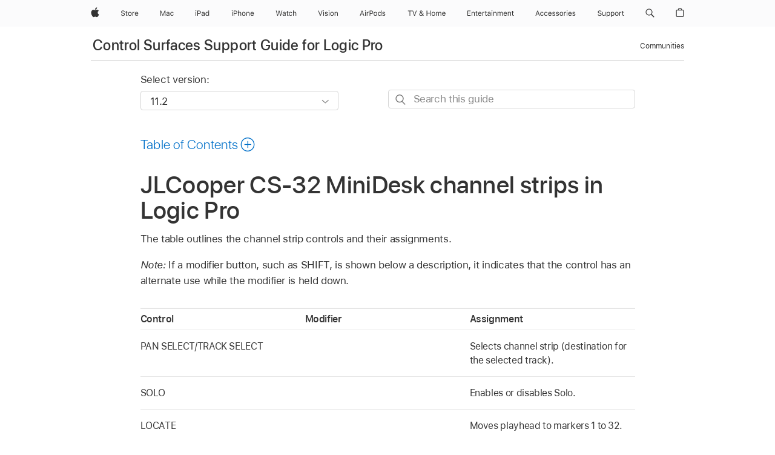

--- FILE ---
content_type: text/html;charset=utf-8
request_url: https://support.apple.com/guide/logicpro-css/cs-32-minidesk-channel-strips-ctls7309000d/mac
body_size: 43128
content:

    
<!DOCTYPE html>
<html lang="en" prefix="og: http://ogp.me/ns#" dir=ltr>

<head>
	<meta name="viewport" content="width=device-width, initial-scale=1" />
	<meta http-equiv="content-type" content="text/html; charset=UTF-8" />
	<title lang="en">JLCooper CS-32 MiniDesk channel strips in Logic Pro - Apple Support</title>
	<link rel="dns-prefetch" href="https://www.apple.com/" />
	<link rel="preconnect" href="https://www.apple.com/" crossorigin />
	<link rel="canonical" href="https://support.apple.com/guide/logicpro-css/cs-32-minidesk-channel-strips-ctls7309000d/mac" />
	<link rel="apple-touch-icon" href="/favicon.ico">
    <link rel="icon" type="image/png" href="/favicon.ico">
	
	
		<meta name="description" content="View a table of JLCooper C2-32 MiniDesk channel strip controls and their assignments when the control surface is connected to Logic Pro." />
		<meta property="og:url" content="https://support.apple.com/guide/logicpro-css/cs-32-minidesk-channel-strips-ctls7309000d/mac" />
		<meta property="og:title" content="JLCooper CS-32 MiniDesk channel strips in Logic Pro" />
		<meta property="og:description" content="View a table of JLCooper C2-32 MiniDesk channel strip controls and their assignments when the control surface is connected to Logic Pro." />
		<meta property="og:site_name" content="Apple Support" />
		<meta property="og:locale" content="en_US" />
		<meta property="og:type" content="article" />
		<meta name="ac-gn-search-field[locale]" content="en_US" />
	

	
	
	
	
		<link rel="alternate" hreflang="en-us" href="https://support.apple.com/guide/logicpro-css/cs-32-minidesk-channel-strips-ctls7309000d/mac">
	
		<link rel="alternate" hreflang="en-mk" href="https://support.apple.com/en-mk/guide/logicpro-css/ctls7309000d/mac">
	
		<link rel="alternate" hreflang="ar-kw" href="https://support.apple.com/ar-kw/guide/logicpro-css/ctls7309000d/mac">
	
		<link rel="alternate" hreflang="en-mn" href="https://support.apple.com/en-mn/guide/logicpro-css/ctls7309000d/mac">
	
		<link rel="alternate" hreflang="gu-in" href="https://support.apple.com/gu-in/guide/logicpro-css/ctls7309000d/mac">
	
		<link rel="alternate" hreflang="en-il" href="https://support.apple.com/en-il/guide/logicpro-css/ctls7309000d/mac">
	
		<link rel="alternate" hreflang="en-eg" href="https://support.apple.com/en-eg/guide/logicpro-css/ctls7309000d/mac">
	
		<link rel="alternate" hreflang="en-mo" href="https://support.apple.com/en-mo/guide/logicpro-css/ctls7309000d/mac">
	
		<link rel="alternate" hreflang="en-in" href="https://support.apple.com/en-in/guide/logicpro-css/ctls7309000d/mac">
	
		<link rel="alternate" hreflang="en-uz" href="https://support.apple.com/en-uz/guide/logicpro-css/ctls7309000d/mac">
	
		<link rel="alternate" hreflang="en-ae" href="https://support.apple.com/en-ae/guide/logicpro-css/ctls7309000d/mac">
	
		<link rel="alternate" hreflang="fr-ne" href="https://support.apple.com/fr-ne/guide/logicpro-css/ctls7309000d/mac">
	
		<link rel="alternate" hreflang="en-mt" href="https://support.apple.com/en-mt/guide/logicpro-css/ctls7309000d/mac">
	
		<link rel="alternate" hreflang="ta-in" href="https://support.apple.com/ta-in/guide/logicpro-css/ctls7309000d/mac">
	
		<link rel="alternate" hreflang="zh-cn" href="https://support.apple.com/zh-cn/guide/logicpro-css/ctls7309000d/mac">
	
		<link rel="alternate" hreflang="en-al" href="https://support.apple.com/en-al/guide/logicpro-css/ctls7309000d/mac">
	
		<link rel="alternate" hreflang="en-is" href="https://support.apple.com/en-is/guide/logicpro-css/ctls7309000d/mac">
	
		<link rel="alternate" hreflang="en-mz" href="https://support.apple.com/en-mz/guide/logicpro-css/ctls7309000d/mac">
	
		<link rel="alternate" hreflang="te-in" href="https://support.apple.com/te-in/guide/logicpro-css/ctls7309000d/mac">
	
		<link rel="alternate" hreflang="en-am" href="https://support.apple.com/en-am/guide/logicpro-css/ctls7309000d/mac">
	
		<link rel="alternate" hreflang="fr-ml" href="https://support.apple.com/fr-ml/guide/logicpro-css/ctls7309000d/mac">
	
		<link rel="alternate" hreflang="fr-mu" href="https://support.apple.com/fr-mu/guide/logicpro-css/ctls7309000d/mac">
	
		<link rel="alternate" hreflang="en-ng" href="https://support.apple.com/en-ng/guide/logicpro-css/ctls7309000d/mac">
	
		<link rel="alternate" hreflang="en-az" href="https://support.apple.com/en-az/guide/logicpro-css/ctls7309000d/mac">
	
		<link rel="alternate" hreflang="en-vn" href="https://support.apple.com/en-vn/guide/logicpro-css/ctls7309000d/mac">
	
		<link rel="alternate" hreflang="ja-jp" href="https://support.apple.com/ja-jp/guide/logicpro-css/ctls7309000d/mac">
	
		<link rel="alternate" hreflang="de-ch" href="https://support.apple.com/de-ch/guide/logicpro-css/ctls7309000d/mac">
	
		<link rel="alternate" hreflang="or-in" href="https://support.apple.com/or-in/guide/logicpro-css/ctls7309000d/mac">
	
		<link rel="alternate" hreflang="ml-in" href="https://support.apple.com/ml-in/guide/logicpro-css/ctls7309000d/mac">
	
		<link rel="alternate" hreflang="ar-qa" href="https://support.apple.com/ar-qa/guide/logicpro-css/ctls7309000d/mac">
	
		<link rel="alternate" hreflang="en-jo" href="https://support.apple.com/en-jo/guide/logicpro-css/ctls7309000d/mac">
	
		<link rel="alternate" hreflang="en-bh" href="https://support.apple.com/en-bh/guide/logicpro-css/ctls7309000d/mac">
	
		<link rel="alternate" hreflang="es-cl" href="https://support.apple.com/es-cl/guide/logicpro-css/ctls7309000d/mac">
	
		<link rel="alternate" hreflang="fr-sn" href="https://support.apple.com/fr-sn/guide/logicpro-css/ctls7309000d/mac">
	
		<link rel="alternate" hreflang="fr-ca" href="https://support.apple.com/fr-ca/guide/logicpro-css/ctls7309000d/mac">
	
		<link rel="alternate" hreflang="es-co" href="https://support.apple.com/es-co/guide/logicpro-css/ctls7309000d/mac">
	
		<link rel="alternate" hreflang="en-bn" href="https://support.apple.com/en-bn/guide/logicpro-css/ctls7309000d/mac">
	
		<link rel="alternate" hreflang="en-sa" href="https://support.apple.com/en-sa/guide/logicpro-css/ctls7309000d/mac">
	
		<link rel="alternate" hreflang="ar-eg" href="https://support.apple.com/ar-eg/guide/logicpro-css/ctls7309000d/mac">
	
		<link rel="alternate" hreflang="fr-be" href="https://support.apple.com/fr-be/guide/logicpro-css/ctls7309000d/mac">
	
		<link rel="alternate" hreflang="en-bw" href="https://support.apple.com/en-bw/guide/logicpro-css/ctls7309000d/mac">
	
		<link rel="alternate" hreflang="en-by" href="https://support.apple.com/en-by/guide/logicpro-css/ctls7309000d/mac">
	
		<link rel="alternate" hreflang="fr-fr" href="https://support.apple.com/fr-fr/guide/logicpro-css/ctls7309000d/mac">
	
		<link rel="alternate" hreflang="en-ke" href="https://support.apple.com/en-ke/guide/logicpro-css/ctls7309000d/mac">
	
		<link rel="alternate" hreflang="en-kg" href="https://support.apple.com/en-kg/guide/logicpro-css/ctls7309000d/mac">
	
		<link rel="alternate" hreflang="en-om" href="https://support.apple.com/en-om/guide/logicpro-css/ctls7309000d/mac">
	
		<link rel="alternate" hreflang="en-ca" href="https://support.apple.com/en-ca/guide/logicpro-css/ctls7309000d/mac">
	
		<link rel="alternate" hreflang="en-ge" href="https://support.apple.com/en-ge/guide/logicpro-css/ctls7309000d/mac">
	
		<link rel="alternate" hreflang="fr-tn" href="https://support.apple.com/fr-tn/guide/logicpro-css/ctls7309000d/mac">
	
		<link rel="alternate" hreflang="ar-ae" href="https://support.apple.com/ar-ae/guide/logicpro-css/ctls7309000d/mac">
	
		<link rel="alternate" hreflang="de-at" href="https://support.apple.com/de-at/guide/logicpro-css/ctls7309000d/mac">
	
		<link rel="alternate" hreflang="en-kw" href="https://support.apple.com/en-kw/guide/logicpro-css/ctls7309000d/mac">
	
		<link rel="alternate" hreflang="bn-in" href="https://support.apple.com/bn-in/guide/logicpro-css/ctls7309000d/mac">
	
		<link rel="alternate" hreflang="en-kz" href="https://support.apple.com/en-kz/guide/logicpro-css/ctls7309000d/mac">
	
		<link rel="alternate" hreflang="en-gu" href="https://support.apple.com/en-gu/guide/logicpro-css/ctls7309000d/mac">
	
		<link rel="alternate" hreflang="en-gw" href="https://support.apple.com/en-gw/guide/logicpro-css/ctls7309000d/mac">
	
		<link rel="alternate" hreflang="fr-cf" href="https://support.apple.com/fr-cf/guide/logicpro-css/ctls7309000d/mac">
	
		<link rel="alternate" hreflang="pa-in" href="https://support.apple.com/pa-in/guide/logicpro-css/ctls7309000d/mac">
	
		<link rel="alternate" hreflang="fr-ci" href="https://support.apple.com/fr-ci/guide/logicpro-css/ctls7309000d/mac">
	
		<link rel="alternate" hreflang="fr-ch" href="https://support.apple.com/fr-ch/guide/logicpro-css/ctls7309000d/mac">
	
		<link rel="alternate" hreflang="es-us" href="https://support.apple.com/es-us/guide/logicpro-css/ctls7309000d/mac">
	
		<link rel="alternate" hreflang="kn-in" href="https://support.apple.com/kn-in/guide/logicpro-css/ctls7309000d/mac">
	
		<link rel="alternate" hreflang="fr-gn" href="https://support.apple.com/fr-gn/guide/logicpro-css/ctls7309000d/mac">
	
		<link rel="alternate" hreflang="fr-cm" href="https://support.apple.com/fr-cm/guide/logicpro-css/ctls7309000d/mac">
	
		<link rel="alternate" hreflang="fr-gq" href="https://support.apple.com/fr-gq/guide/logicpro-css/ctls7309000d/mac">
	
		<link rel="alternate" hreflang="en-lb" href="https://support.apple.com/en-lb/guide/logicpro-css/ctls7309000d/mac">
	
		<link rel="alternate" hreflang="en-tj" href="https://support.apple.com/en-tj/guide/logicpro-css/ctls7309000d/mac">
	
		<link rel="alternate" hreflang="en-tm" href="https://support.apple.com/en-tm/guide/logicpro-css/ctls7309000d/mac">
	
		<link rel="alternate" hreflang="en-ph" href="https://support.apple.com/en-ph/guide/logicpro-css/ctls7309000d/mac">
	
		<link rel="alternate" hreflang="ar-sa" href="https://support.apple.com/ar-sa/guide/logicpro-css/ctls7309000d/mac">
	
		<link rel="alternate" hreflang="en-lk" href="https://support.apple.com/en-lk/guide/logicpro-css/ctls7309000d/mac">
	
		<link rel="alternate" hreflang="ca-es" href="https://support.apple.com/ca-es/guide/logicpro-css/ctls7309000d/mac">
	
		<link rel="alternate" hreflang="de-de" href="https://support.apple.com/de-de/guide/logicpro-css/ctls7309000d/mac">
	
		<link rel="alternate" hreflang="fr-ma" href="https://support.apple.com/fr-ma/guide/logicpro-css/ctls7309000d/mac">
	
		<link rel="alternate" hreflang="zh-hk" href="https://support.apple.com/zh-hk/guide/logicpro-css/ctls7309000d/mac">
	
		<link rel="alternate" hreflang="ko-kr" href="https://support.apple.com/ko-kr/guide/logicpro-css/ctls7309000d/mac">
	
		<link rel="alternate" hreflang="de-li" href="https://support.apple.com/de-li/guide/logicpro-css/ctls7309000d/mac">
	
		<link rel="alternate" hreflang="ar-bh" href="https://support.apple.com/ar-bh/guide/logicpro-css/ctls7309000d/mac">
	
		<link rel="alternate" hreflang="es-es" href="https://support.apple.com/es-es/guide/logicpro-css/ctls7309000d/mac">
	
		<link rel="alternate" hreflang="ar-jo" href="https://support.apple.com/ar-jo/guide/logicpro-css/ctls7309000d/mac">
	
		<link rel="alternate" hreflang="fr-mg" href="https://support.apple.com/fr-mg/guide/logicpro-css/ctls7309000d/mac">
	
		<link rel="alternate" hreflang="es-mx" href="https://support.apple.com/es-mx/guide/logicpro-css/ctls7309000d/mac">
	
		<link rel="alternate" hreflang="ur-in" href="https://support.apple.com/ur-in/guide/logicpro-css/ctls7309000d/mac">
	
		<link rel="alternate" hreflang="ar-om" href="https://support.apple.com/ar-om/guide/logicpro-css/ctls7309000d/mac">
	
		<link rel="alternate" hreflang="en-qa" href="https://support.apple.com/en-qa/guide/logicpro-css/ctls7309000d/mac">
	
		<link rel="alternate" hreflang="mr-in" href="https://support.apple.com/mr-in/guide/logicpro-css/ctls7309000d/mac">
	
		<link rel="alternate" hreflang="en-md" href="https://support.apple.com/en-md/guide/logicpro-css/ctls7309000d/mac">
	
		<link rel="alternate" hreflang="de-lu" href="https://support.apple.com/de-lu/guide/logicpro-css/ctls7309000d/mac">
	
		<link rel="alternate" hreflang="fr-lu" href="https://support.apple.com/fr-lu/guide/logicpro-css/ctls7309000d/mac">
	
		<link rel="alternate" hreflang="en-me" href="https://support.apple.com/en-me/guide/logicpro-css/ctls7309000d/mac">
	

		<link rel="preload" as="style" href="/clientside/build/apd-sasskit.built.css" onload="this.onload=null;this.rel='stylesheet'">
		<noscript>
			<link rel="stylesheet" href="/clientside/build/apd-sasskit.built.css" type="text/css" />
		</noscript>

		
			<link rel="preload" as="style" href="/clientside/build/app-apd.css" onload="this.onload=null;this.rel='stylesheet'">
			<noscript>
				<link rel="stylesheet" href="/clientside/build/app-apd.css" type="text/css" />
			</noscript>
    	

	
    <link rel="preload" as="style"
        href="//www.apple.com/wss/fonts?families=SF+Pro,v1:200,300,400,500,600|SF+Pro+Icons,v1"
        onload="this.onload=null;this.rel='stylesheet'">
    <noscript>
        <link rel="stylesheet" href="//www.apple.com/wss/fonts?families=SF+Pro,v1:200,300,400,500,600|SF+Pro+Icons,v1" type="text/css" />
    </noscript>


	<script>
 
    var _applemd = {
        page: {
            
            site_section: "kb",
            
            content_type: "bk",
            info_type: "",
            topics: "",
            in_house: "",
            locale: "en-us",
            
                content_template: "topic",
            
            friendly_content: {
                title: `Control Surfaces Support Guide for Logic Pro`,
                publish_date: "05282025",
                
                    topic_id:   "CTLS7309000D",
                    article_id        :   "BK_3F2193EA98FD869B9C7E00AA89294A61_CTLS7309000D",
                    product_version   :   "logicpro-css, 11.2",
                    os_version        :   "11.2, 14.4",
                    article_version   :   "1"
                
            },
            
            
        },
        
            product: "logicpro-css"
        
    };
    const isMobilePlayer = /iPhone|iPod|Android/i.test(navigator.userAgent);
    

</script>

	
	<script>
		var data = {	
			showHelpFulfeedBack: true,
			id: "BK_3F2193EA98FD869B9C7E00AA89294A61_CTLS7309000D",
			locale: "en_US",
			podCookie: "us~en",
			source : "",
			isSecureEnv: false,
			dtmPageSource: "topic",
			domain: "support.apple.com",
			isNeighborJsEnabled: true,
            dtmPageName: "acs.pageload"
		}
		window.appState = JSON.stringify(data);
	</script>
	 
		<script src="/clientside/build/nn.js" type="text/javascript" charset="utf-8"></script>
<script>
    
     var neighborInitData = {
        appDataSchemaVersion: '1.0.0',
        webVitalDataThrottlingPercentage: 100,
        reportThrottledWebVitalDataTypes: ['system:dom-content-loaded', 'system:load', 'system:unfocus', 'system:focus', 'system:unload', 'system:page-hide', 'system:visibility-change-visible', 'system:visibility-change-hidden', 'system:event', 'app:load', 'app:unload', 'app:event'],
        trackMarcomSearch: true,
        trackSurvey: true,
        
        endpoint: 'https://supportmetrics.apple.com/content/services/stats'
    }
</script>

	



</head>


	<body dir="ltr" data-istaskopen="false" lang="en" class="ac-gn-current-support no-js AppleTopic apd-topic" data-designversion="2" itemscope
		itemtype="https://schema.org/TechArticle">

    
	
		





		 <meta name="globalnav-store-key" content="S2A49YFKJF2JAT22K" />
<meta name="globalnav-search-field[name]" content="q" />
<meta name="globalnav-search-field[action]" content="https://support.apple.com/kb/index" />
<meta name="globalnav-search-field[src]" content="globalnav_support" />
<meta name="globalnav-search-field[type]" content="organic" />
<meta name="globalnav-search-field[page]" content="search" />
<meta name="globalnav-search-field[locale]" content="en_US" />
<meta name="globalnav-search-field[placeholder]" content="Search Support" />
<link
  rel="stylesheet"
  type="text/css"
  href="https://www.apple.com/api-www/global-elements/global-header/v1/assets/globalheader.css"
/>
<div id="globalheader" class="globalnav-scrim globalheader-light"><aside id="globalmessage-segment" lang="en-US" dir="ltr" class="globalmessage-segment"><ul data-strings="{&quot;view&quot;:&quot;{%STOREFRONT%} Store Home&quot;,&quot;segments&quot;:{&quot;smb&quot;:&quot;Business Store Home&quot;,&quot;eduInd&quot;:&quot;Education Store Home&quot;,&quot;other&quot;:&quot;Store Home&quot;},&quot;exit&quot;:&quot;Exit&quot;}" class="globalmessage-segment-content"></ul></aside><nav id="globalnav" lang="en-US" dir="ltr" aria-label="Global" data-analytics-element-engagement-start="globalnav:onFlyoutOpen" data-analytics-element-engagement-end="globalnav:onFlyoutClose" data-store-api="https://www.apple.com/[storefront]/shop/bag/status" data-analytics-activitymap-region-id="global nav" data-analytics-region="global nav" class="globalnav no-js   "><div class="globalnav-content"><div class="globalnav-item globalnav-menuback"><button aria-label="Main menu" class="globalnav-menuback-button"><span class="globalnav-chevron-icon"><svg height="48" viewBox="0 0 9 48" width="9" xmlns="http://www.w3.org/2000/svg"><path d="m1.5618 24.0621 6.5581-6.4238c.2368-.2319.2407-.6118.0088-.8486-.2324-.2373-.6123-.2407-.8486-.0088l-7 6.8569c-.1157.1138-.1807.2695-.1802.4316.001.1621.0674.3174.1846.4297l7 6.7241c.1162.1118.2661.1675.4155.1675.1577 0 .3149-.062.4326-.1846.2295-.2388.2222-.6187-.0171-.8481z"></path></svg></span></button></div><ul id="globalnav-list" class="globalnav-list"><li data-analytics-element-engagement="globalnav hover - apple" class="
				globalnav-item
				globalnav-item-apple
				
				
			"><a href="https://www.apple.com/" data-globalnav-item-name="apple" data-analytics-title="apple home" aria-label="Apple" class="globalnav-link globalnav-link-apple"><span class="globalnav-image-regular globalnav-link-image"><svg height="44" viewBox="0 0 14 44" width="14" xmlns="http://www.w3.org/2000/svg"><path d="m13.0729 17.6825a3.61 3.61 0 0 0 -1.7248 3.0365 3.5132 3.5132 0 0 0 2.1379 3.2223 8.394 8.394 0 0 1 -1.0948 2.2618c-.6816.9812-1.3943 1.9623-2.4787 1.9623s-1.3633-.63-2.613-.63c-1.2187 0-1.6525.6507-2.644.6507s-1.6834-.9089-2.4787-2.0243a9.7842 9.7842 0 0 1 -1.6628-5.2776c0-3.0984 2.014-4.7405 3.9969-4.7405 1.0535 0 1.9314.6919 2.5924.6919.63 0 1.6112-.7333 2.8092-.7333a3.7579 3.7579 0 0 1 3.1604 1.5802zm-3.7284-2.8918a3.5615 3.5615 0 0 0 .8469-2.22 1.5353 1.5353 0 0 0 -.031-.32 3.5686 3.5686 0 0 0 -2.3445 1.2084 3.4629 3.4629 0 0 0 -.8779 2.1585 1.419 1.419 0 0 0 .031.2892 1.19 1.19 0 0 0 .2169.0207 3.0935 3.0935 0 0 0 2.1586-1.1368z"></path></svg></span><span class="globalnav-image-compact globalnav-link-image"><svg height="48" viewBox="0 0 17 48" width="17" xmlns="http://www.w3.org/2000/svg"><path d="m15.5752 19.0792a4.2055 4.2055 0 0 0 -2.01 3.5376 4.0931 4.0931 0 0 0 2.4908 3.7542 9.7779 9.7779 0 0 1 -1.2755 2.6351c-.7941 1.1431-1.6244 2.2862-2.8878 2.2862s-1.5883-.734-3.0443-.734c-1.42 0-1.9252.7581-3.08.7581s-1.9611-1.0589-2.8876-2.3584a11.3987 11.3987 0 0 1 -1.9373-6.1487c0-3.61 2.3464-5.523 4.6566-5.523 1.2274 0 2.25.8062 3.02.8062.734 0 1.8771-.8543 3.2729-.8543a4.3778 4.3778 0 0 1 3.6822 1.841zm-6.8586-2.0456a1.3865 1.3865 0 0 1 -.2527-.024 1.6557 1.6557 0 0 1 -.0361-.337 4.0341 4.0341 0 0 1 1.0228-2.5148 4.1571 4.1571 0 0 1 2.7314-1.4078 1.7815 1.7815 0 0 1 .0361.373 4.1487 4.1487 0 0 1 -.9867 2.587 3.6039 3.6039 0 0 1 -2.5148 1.3236z"></path></svg></span><span class="globalnav-link-text">Apple</span></a></li><li data-topnav-flyout-item="menu" data-topnav-flyout-label="Menu" role="none" class="globalnav-item globalnav-menu"><div data-topnav-flyout="menu" class="globalnav-flyout"><div class="globalnav-menu-list"><div data-analytics-element-engagement="globalnav hover - store" class="
				globalnav-item
				globalnav-item-store
				globalnav-item-menu
				
			"><ul role="none" class="globalnav-submenu-trigger-group"><li class="globalnav-submenu-trigger-item"><a href="https://www.apple.com/us/shop/goto/store" data-globalnav-item-name="store" data-topnav-flyout-trigger-compact="true" data-analytics-title="store" data-analytics-element-engagement="hover - store" aria-label="Store" class="globalnav-link globalnav-submenu-trigger-link globalnav-link-store"><span class="globalnav-link-text-container"><span class="globalnav-image-regular globalnav-link-image"><svg height="44" viewBox="0 0 30 44" width="30" xmlns="http://www.w3.org/2000/svg"><path d="m26.5679 20.4629c1.002 0 1.67.738 1.693 1.857h-3.48c.076-1.119.779-1.857 1.787-1.857zm2.754 2.672v-.387c0-1.963-1.037-3.176-2.742-3.176-1.735 0-2.848 1.289-2.848 3.276 0 1.998 1.096 3.263 2.848 3.263 1.383 0 2.367-.668 2.66-1.746h-1.008c-.264.557-.814.856-1.629.856-1.072 0-1.769-.791-1.822-2.039v-.047zm-9.547-3.451h.96v.937h.094c.188-.615.914-1.049 1.752-1.049.164 0 .375.012.504.03v1.007c-.082-.023-.445-.058-.644-.058-.961 0-1.659 1.098-1.659 1.535v3.914h-1.007zm-4.27 5.519c-1.195 0-1.869-.867-1.869-2.361 0-1.5.674-2.361 1.869-2.361 1.196 0 1.87.861 1.87 2.361 0 1.494-.674 2.361-1.87 2.361zm0-5.631c-1.798 0-2.912 1.237-2.912 3.27 0 2.027 1.114 3.269 2.912 3.269 1.799 0 2.913-1.242 2.913-3.269 0-2.033-1.114-3.27-2.913-3.27zm-5.478-1.475v1.635h1.407v.843h-1.407v3.575c0 .744.282 1.06.938 1.06.182 0 .281-.006.469-.023v.849c-.199.035-.393.059-.592.059-1.301 0-1.822-.481-1.822-1.688v-3.832h-1.02v-.843h1.02v-1.635zm-8.103 5.694c.129.885.973 1.447 2.174 1.447 1.137 0 1.975-.615 1.975-1.453 0-.72-.527-1.177-1.693-1.47l-1.084-.282c-1.53-.386-2.192-1.078-2.192-2.279 0-1.436 1.201-2.408 2.988-2.408 1.635 0 2.854.972 2.942 2.338h-1.061c-.146-.867-.861-1.383-1.916-1.383-1.125 0-1.869.562-1.869 1.418 0 .662.463 1.043 1.629 1.342l.885.234c1.752.439 2.455 1.119 2.455 2.361 0 1.553-1.225 2.543-3.158 2.543-1.793 0-3.03-.949-3.141-2.408z"></path></svg></span><span class="globalnav-link-text">Store</span></span></a></li></ul></div><div data-analytics-element-engagement="globalnav hover - mac" class="
				globalnav-item
				globalnav-item-mac
				globalnav-item-menu
				
			"><ul role="none" class="globalnav-submenu-trigger-group"><li class="globalnav-submenu-trigger-item"><a href="https://www.apple.com/mac/" data-globalnav-item-name="mac" data-topnav-flyout-trigger-compact="true" data-analytics-title="mac" data-analytics-element-engagement="hover - mac" aria-label="Mac" class="globalnav-link globalnav-submenu-trigger-link globalnav-link-mac"><span class="globalnav-link-text-container"><span class="globalnav-image-regular globalnav-link-image"><svg height="44" viewBox="0 0 23 44" width="23" xmlns="http://www.w3.org/2000/svg"><path d="m8.1558 25.9987v-6.457h-.0703l-2.666 6.457h-.8907l-2.666-6.457h-.0703v6.457h-.9844v-8.4551h1.2246l2.8945 7.0547h.0938l2.8945-7.0547h1.2246v8.4551zm2.5166-1.7696c0-1.1309.832-1.7812 2.3027-1.8691l1.8223-.1113v-.5742c0-.7793-.4863-1.207-1.4297-1.207-.7559 0-1.2832.2871-1.4238.7852h-1.0195c.1348-1.0137 1.1309-1.6816 2.4785-1.6816 1.541 0 2.4023.791 2.4023 2.1035v4.3242h-.9609v-.9318h-.0938c-.4102.6738-1.1016 1.043-1.9453 1.043-1.2246 0-2.1328-.7266-2.1328-1.8809zm4.125-.5859v-.5801l-1.6992.1113c-.9609.0645-1.3828.3984-1.3828 1.0312 0 .6445.5449 1.0195 1.2773 1.0195 1.0371.0001 1.8047-.6796 1.8047-1.5819zm6.958-2.0273c-.1641-.627-.7207-1.1367-1.6289-1.1367-1.1367 0-1.8516.9082-1.8516 2.3379 0 1.459.7266 2.3848 1.8516 2.3848.8496 0 1.4414-.3926 1.6289-1.1074h1.0195c-.1816 1.1602-1.125 2.0156-2.6426 2.0156-1.7695 0-2.9004-1.2832-2.9004-3.293 0-1.9688 1.125-3.2461 2.8945-3.2461 1.5352 0 2.4727.9199 2.6484 2.0449z"></path></svg></span><span class="globalnav-link-text">Mac</span></span></a></li></ul></div><div data-analytics-element-engagement="globalnav hover - ipad" class="
				globalnav-item
				globalnav-item-ipad
				globalnav-item-menu
				
			"><ul role="none" class="globalnav-submenu-trigger-group"><li class="globalnav-submenu-trigger-item"><a href="https://www.apple.com/ipad/" data-globalnav-item-name="ipad" data-topnav-flyout-trigger-compact="true" data-analytics-title="ipad" data-analytics-element-engagement="hover - ipad" aria-label="iPad" class="globalnav-link globalnav-submenu-trigger-link globalnav-link-ipad"><span class="globalnav-link-text-container"><span class="globalnav-image-regular globalnav-link-image"><svg height="44" viewBox="0 0 24 44" width="24" xmlns="http://www.w3.org/2000/svg"><path d="m14.9575 23.7002c0 .902-.768 1.582-1.805 1.582-.732 0-1.277-.375-1.277-1.02 0-.632.422-.966 1.383-1.031l1.699-.111zm-1.395-4.072c-1.347 0-2.343.668-2.478 1.681h1.019c.141-.498.668-.785 1.424-.785.944 0 1.43.428 1.43 1.207v.574l-1.822.112c-1.471.088-2.303.738-2.303 1.869 0 1.154.908 1.881 2.133 1.881.844 0 1.535-.369 1.945-1.043h.094v.931h.961v-4.324c0-1.312-.862-2.103-2.403-2.103zm6.769 5.575c-1.155 0-1.846-.885-1.846-2.361 0-1.471.697-2.362 1.846-2.362 1.142 0 1.857.914 1.857 2.362 0 1.459-.709 2.361-1.857 2.361zm1.834-8.027v3.503h-.088c-.358-.691-1.102-1.107-1.981-1.107-1.605 0-2.654 1.289-2.654 3.27 0 1.986 1.037 3.269 2.654 3.269.873 0 1.623-.416 2.022-1.119h.093v1.008h.961v-8.824zm-15.394 4.869h-1.863v-3.563h1.863c1.225 0 1.899.639 1.899 1.799 0 1.119-.697 1.764-1.899 1.764zm.276-4.5h-3.194v8.455h1.055v-3.018h2.127c1.588 0 2.719-1.119 2.719-2.701 0-1.611-1.108-2.736-2.707-2.736zm-6.064 8.454h1.008v-6.316h-1.008zm-.199-8.237c0-.387.316-.704.703-.704s.703.317.703.704c0 .386-.316.703-.703.703s-.703-.317-.703-.703z"></path></svg></span><span class="globalnav-link-text">iPad</span></span></a></li></ul></div><div data-analytics-element-engagement="globalnav hover - iphone" class="
				globalnav-item
				globalnav-item-iphone
				globalnav-item-menu
				
			"><ul role="none" class="globalnav-submenu-trigger-group"><li class="globalnav-submenu-trigger-item"><a href="https://www.apple.com/iphone/" data-globalnav-item-name="iphone" data-topnav-flyout-trigger-compact="true" data-analytics-title="iphone" data-analytics-element-engagement="hover - iphone" aria-label="iPhone" class="globalnav-link globalnav-submenu-trigger-link globalnav-link-iphone"><span class="globalnav-link-text-container"><span class="globalnav-image-regular globalnav-link-image"><svg height="44" viewBox="0 0 38 44" width="38" xmlns="http://www.w3.org/2000/svg"><path d="m32.7129 22.3203h3.48c-.023-1.119-.691-1.857-1.693-1.857-1.008 0-1.711.738-1.787 1.857zm4.459 2.045c-.293 1.078-1.277 1.746-2.66 1.746-1.752 0-2.848-1.266-2.848-3.264 0-1.986 1.113-3.275 2.848-3.275 1.705 0 2.742 1.213 2.742 3.176v.386h-4.541v.047c.053 1.248.75 2.039 1.822 2.039.815 0 1.366-.298 1.629-.855zm-12.282-4.682h.961v.996h.094c.316-.697.932-1.107 1.898-1.107 1.418 0 2.209.838 2.209 2.338v4.09h-1.007v-3.844c0-1.137-.481-1.676-1.489-1.676s-1.658.674-1.658 1.781v3.739h-1.008zm-2.499 3.158c0-1.5-.674-2.361-1.869-2.361-1.196 0-1.87.861-1.87 2.361 0 1.495.674 2.362 1.87 2.362 1.195 0 1.869-.867 1.869-2.362zm-4.782 0c0-2.033 1.114-3.269 2.913-3.269 1.798 0 2.912 1.236 2.912 3.269 0 2.028-1.114 3.27-2.912 3.27-1.799 0-2.913-1.242-2.913-3.27zm-6.636-5.666h1.008v3.504h.093c.317-.697.979-1.107 1.946-1.107 1.336 0 2.179.855 2.179 2.338v4.09h-1.007v-3.844c0-1.119-.504-1.676-1.459-1.676-1.131 0-1.752.715-1.752 1.781v3.739h-1.008zm-6.015 4.87h1.863c1.202 0 1.899-.645 1.899-1.764 0-1.16-.674-1.799-1.899-1.799h-1.863zm2.139-4.5c1.599 0 2.707 1.125 2.707 2.736 0 1.582-1.131 2.701-2.719 2.701h-2.127v3.018h-1.055v-8.455zm-6.114 8.454h1.008v-6.316h-1.008zm-.2-8.238c0-.386.317-.703.703-.703.387 0 .704.317.704.703 0 .387-.317.704-.704.704-.386 0-.703-.317-.703-.704z"></path></svg></span><span class="globalnav-link-text">iPhone</span></span></a></li></ul></div><div data-analytics-element-engagement="globalnav hover - watch" class="
				globalnav-item
				globalnav-item-watch
				globalnav-item-menu
				
			"><ul role="none" class="globalnav-submenu-trigger-group"><li class="globalnav-submenu-trigger-item"><a href="https://www.apple.com/watch/" data-globalnav-item-name="watch" data-topnav-flyout-trigger-compact="true" data-analytics-title="watch" data-analytics-element-engagement="hover - watch" aria-label="Watch" class="globalnav-link globalnav-submenu-trigger-link globalnav-link-watch"><span class="globalnav-link-text-container"><span class="globalnav-image-regular globalnav-link-image"><svg height="44" viewBox="0 0 35 44" width="35" xmlns="http://www.w3.org/2000/svg"><path d="m28.9819 17.1758h1.008v3.504h.094c.316-.697.978-1.108 1.945-1.108 1.336 0 2.18.856 2.18 2.338v4.09h-1.008v-3.844c0-1.119-.504-1.675-1.459-1.675-1.131 0-1.752.715-1.752 1.781v3.738h-1.008zm-2.42 4.441c-.164-.627-.721-1.136-1.629-1.136-1.137 0-1.852.908-1.852 2.338 0 1.459.727 2.384 1.852 2.384.849 0 1.441-.392 1.629-1.107h1.019c-.182 1.16-1.125 2.016-2.642 2.016-1.77 0-2.901-1.284-2.901-3.293 0-1.969 1.125-3.247 2.895-3.247 1.535 0 2.472.92 2.648 2.045zm-6.533-3.568v1.635h1.407v.844h-1.407v3.574c0 .744.282 1.06.938 1.06.182 0 .281-.006.469-.023v.85c-.2.035-.393.058-.592.058-1.301 0-1.822-.48-1.822-1.687v-3.832h-1.02v-.844h1.02v-1.635zm-4.2 5.596v-.58l-1.699.111c-.961.064-1.383.398-1.383 1.031 0 .645.545 1.02 1.277 1.02 1.038 0 1.805-.68 1.805-1.582zm-4.125.586c0-1.131.832-1.782 2.303-1.869l1.822-.112v-.574c0-.779-.486-1.207-1.43-1.207-.755 0-1.283.287-1.423.785h-1.02c.135-1.014 1.131-1.682 2.479-1.682 1.541 0 2.402.792 2.402 2.104v4.324h-.961v-.931h-.094c-.41.673-1.101 1.043-1.945 1.043-1.225 0-2.133-.727-2.133-1.881zm-7.684 1.769h-.996l-2.303-8.455h1.101l1.682 6.873h.07l1.893-6.873h1.066l1.893 6.873h.07l1.682-6.873h1.101l-2.302 8.455h-.996l-1.946-6.674h-.07z"></path></svg></span><span class="globalnav-link-text">Watch</span></span></a></li></ul></div><div data-analytics-element-engagement="globalnav hover - vision" class="
				globalnav-item
				globalnav-item-vision
				globalnav-item-menu
				
			"><ul role="none" class="globalnav-submenu-trigger-group"><li class="globalnav-submenu-trigger-item"><a href="https://www.apple.com/apple-vision-pro/" data-globalnav-item-name="vision" data-topnav-flyout-trigger-compact="true" data-analytics-title="vision" data-analytics-element-engagement="hover - vision" aria-label="Vision" class="globalnav-link globalnav-submenu-trigger-link globalnav-link-vision"><span class="globalnav-link-text-container"><span class="globalnav-image-regular globalnav-link-image"><svg xmlns="http://www.w3.org/2000/svg" width="34" height="44" viewBox="0 0 34 44"><path d="m.4043,17.5449h1.1074l2.4844,7.0898h.0938l2.4844-7.0898h1.1074l-3.1172,8.4551h-1.043L.4043,17.5449Zm8.3467.2168c0-.3867.3164-.7031.7031-.7031s.7031.3164.7031.7031-.3164.7031-.7031.7031-.7031-.3164-.7031-.7031Zm.1875,1.9219h1.0195v6.3164h-1.0195v-6.3164Zm2.499,4.7051h1.043c.1699.5273.6738.873,1.4824.873.8496,0,1.4531-.4043,1.4531-.9785v-.0117c0-.4277-.3223-.7266-1.1016-.9141l-.9785-.2344c-1.1836-.2812-1.7168-.7969-1.7168-1.7051v-.0059c0-1.0488,1.0078-1.8398,2.3496-1.8398,1.3242,0,2.2441.6621,2.3848,1.6934h-1.002c-.1348-.498-.627-.8438-1.3887-.8438-.75,0-1.3008.3867-1.3008.9434v.0117c0,.4277.3164.6973,1.0605.8789l.9727.2344c1.1895.2871,1.7637.8027,1.7637,1.7051v.0117c0,1.125-1.0957,1.9043-2.5312,1.9043-1.4062,0-2.373-.6797-2.4902-1.7227Zm6.3203-6.627c0-.3867.3164-.7031.7031-.7031s.7031.3164.7031.7031-.3164.7031-.7031.7031-.7031-.3164-.7031-.7031Zm.1875,1.9219h1.0195v6.3164h-1.0195v-6.3164Zm2.5049,3.1641v-.0117c0-2.0273,1.1133-3.2637,2.9121-3.2637s2.9121,1.2363,2.9121,3.2637v.0117c0,2.0215-1.1133,3.2637-2.9121,3.2637s-2.9121-1.2422-2.9121-3.2637Zm4.7812,0v-.0117c0-1.4941-.6738-2.3613-1.8691-2.3613s-1.8691.8672-1.8691,2.3613v.0117c0,1.4883.6738,2.3613,1.8691,2.3613s1.8691-.873,1.8691-2.3613Zm2.5049-3.1641h1.0195v.9492h.0938c.3164-.668.9082-1.0605,1.8398-1.0605,1.418,0,2.209.8379,2.209,2.3379v4.0898h-1.0195v-3.8438c0-1.1367-.4688-1.6816-1.4766-1.6816s-1.6465.6797-1.6465,1.7871v3.7383h-1.0195v-6.3164Z"></path></svg>
</span><span class="globalnav-link-text">Vision</span></span></a></li></ul></div><div data-analytics-element-engagement="globalnav hover - airpods" class="
				globalnav-item
				globalnav-item-airpods
				globalnav-item-menu
				
			"><ul role="none" class="globalnav-submenu-trigger-group"><li class="globalnav-submenu-trigger-item"><a href="https://www.apple.com/airpods/" data-globalnav-item-name="airpods" data-topnav-flyout-trigger-compact="true" data-analytics-title="airpods" data-analytics-element-engagement="hover - airpods" aria-label="AirPods" class="globalnav-link globalnav-submenu-trigger-link globalnav-link-airpods"><span class="globalnav-link-text-container"><span class="globalnav-image-regular globalnav-link-image"><svg height="44" viewBox="0 0 43 44" width="43" xmlns="http://www.w3.org/2000/svg"><path d="m11.7153 19.6836h.961v.937h.094c.187-.615.914-1.048 1.752-1.048.164 0 .375.011.504.029v1.008c-.082-.024-.446-.059-.645-.059-.961 0-1.658.645-1.658 1.535v3.914h-1.008zm28.135-.111c1.324 0 2.244.656 2.379 1.693h-.996c-.135-.504-.627-.838-1.389-.838-.75 0-1.336.381-1.336.943 0 .434.352.704 1.096.885l.973.235c1.189.287 1.763.802 1.763 1.711 0 1.13-1.095 1.91-2.531 1.91-1.406 0-2.373-.674-2.484-1.723h1.037c.17.533.674.873 1.482.873.85 0 1.459-.404 1.459-.984 0-.434-.328-.727-1.002-.891l-1.084-.264c-1.183-.287-1.722-.796-1.722-1.71 0-1.049 1.013-1.84 2.355-1.84zm-6.665 5.631c-1.155 0-1.846-.885-1.846-2.362 0-1.471.697-2.361 1.846-2.361 1.142 0 1.857.914 1.857 2.361 0 1.459-.709 2.362-1.857 2.362zm1.834-8.028v3.504h-.088c-.358-.691-1.102-1.107-1.981-1.107-1.605 0-2.654 1.289-2.654 3.269 0 1.987 1.037 3.27 2.654 3.27.873 0 1.623-.416 2.022-1.119h.094v1.007h.961v-8.824zm-9.001 8.028c-1.195 0-1.869-.868-1.869-2.362 0-1.5.674-2.361 1.869-2.361 1.196 0 1.869.861 1.869 2.361 0 1.494-.673 2.362-1.869 2.362zm0-5.631c-1.799 0-2.912 1.236-2.912 3.269 0 2.028 1.113 3.27 2.912 3.27s2.912-1.242 2.912-3.27c0-2.033-1.113-3.269-2.912-3.269zm-17.071 6.427h1.008v-6.316h-1.008zm-.199-8.238c0-.387.317-.703.703-.703.387 0 .703.316.703.703s-.316.703-.703.703c-.386 0-.703-.316-.703-.703zm-6.137 4.922 1.324-3.773h.093l1.325 3.773zm1.892-5.139h-1.043l-3.117 8.455h1.107l.85-2.42h3.363l.85 2.42h1.107zm14.868 4.5h-1.864v-3.562h1.864c1.224 0 1.898.639 1.898 1.799 0 1.119-.697 1.763-1.898 1.763zm.275-4.5h-3.193v8.455h1.054v-3.017h2.127c1.588 0 2.719-1.119 2.719-2.701 0-1.612-1.107-2.737-2.707-2.737z"></path></svg></span><span class="globalnav-link-text">AirPods</span></span></a></li></ul></div><div data-analytics-element-engagement="globalnav hover - tv-home" class="
				globalnav-item
				globalnav-item-tv-home
				globalnav-item-menu
				
			"><ul role="none" class="globalnav-submenu-trigger-group"><li class="globalnav-submenu-trigger-item"><a href="https://www.apple.com/tv-home/" data-globalnav-item-name="tv-home" data-topnav-flyout-trigger-compact="true" data-analytics-title="tv &amp; home" data-analytics-element-engagement="hover - tv &amp; home" aria-label="TV and Home" class="globalnav-link globalnav-submenu-trigger-link globalnav-link-tv-home"><span class="globalnav-link-text-container"><span class="globalnav-image-regular globalnav-link-image"><svg height="44" viewBox="0 0 65 44" width="65" xmlns="http://www.w3.org/2000/svg"><path d="m4.3755 26v-7.5059h-2.7246v-.9492h6.5039v.9492h-2.7246v7.5059zm7.7314 0-3.1172-8.4551h1.1074l2.4844 7.0898h.0938l2.4844-7.0898h1.1074l-3.1172 8.4551zm13.981-.8438c-.7207.6328-1.7109 1.002-2.7363 1.002-1.6816 0-2.8594-.9961-2.8594-2.4141 0-1.002.5449-1.7637 1.6758-2.3613.0762-.0352.2344-.1172.3281-.1641-.7793-.8203-1.0605-1.3652-1.0605-1.9805 0-1.084.9199-1.8926 2.1562-1.8926 1.248 0 2.1562.7969 2.1562 1.9043 0 .8672-.5215 1.5-1.8281 2.1855l2.1152 2.2734c.2637-.5273.3984-1.2188.3984-2.2734v-.1465h.9844v.1523c0 1.3125-.2344 2.2676-.6973 2.9824l1.4708 1.5764h-1.3242zm-4.541-1.4824c0 .9492.7676 1.5938 1.8984 1.5938.7676 0 1.5586-.3047 2.0215-.791l-2.3906-2.6133c-.0645.0234-.2168.0996-.2988.1406-.8145.4219-1.2305 1.0078-1.2305 1.6699zm3.2109-4.3886c0-.6562-.4746-1.1016-1.1602-1.1016-.6738 0-1.1543.457-1.1543 1.1133 0 .4688.2402.8789.9082 1.541 1.0313-.5274 1.4063-.9492 1.4063-1.5527zm13.5176 6.7148v-3.8496h-4.6406v3.8496h-1.0547v-8.4551h1.0547v3.6562h4.6406v-3.6562h1.0547v8.4551zm2.6455-3.1582c0-2.0332 1.1133-3.2695 2.9121-3.2695s2.9121 1.2363 2.9121 3.2695c0 2.0273-1.1133 3.2695-2.9121 3.2695s-2.9121-1.2422-2.9121-3.2695zm4.7812 0c0-1.5-.6738-2.3613-1.8691-2.3613s-1.8691.8613-1.8691 2.3613c0 1.4941.6738 2.3613 1.8691 2.3613s1.8691-.8672 1.8691-2.3613zm2.5054-3.1582h.9609v.9961h.0938c.2871-.7031.9199-1.1074 1.7637-1.1074.8555 0 1.4531.4512 1.7461 1.1074h.0938c.3398-.668 1.0605-1.1074 1.9336-1.1074 1.2891 0 2.0098.7383 2.0098 2.0625v4.3652h-1.0078v-4.1309c0-.9316-.4395-1.3887-1.3301-1.3887-.8789 0-1.4648.6562-1.4648 1.459v4.0606h-1.0078v-4.2891c0-.75-.5215-1.2305-1.3184-1.2305-.8262 0-1.4648.7148-1.4648 1.6055v3.9141h-1.0078v-6.3164zm15.5127 4.6816c-.293 1.0781-1.2773 1.7461-2.6602 1.7461-1.752 0-2.8477-1.2656-2.8477-3.2637 0-1.9863 1.1133-3.2754 2.8477-3.2754 1.7051 0 2.7422 1.2129 2.7422 3.1758v.3867h-4.541v.0469c.0527 1.248.75 2.0391 1.8223 2.0391.8145 0 1.3652-.2988 1.6289-.8555zm-4.459-2.0449h3.4805c-.0234-1.1191-.6914-1.8574-1.6934-1.8574-1.0078 0-1.7109.7383-1.7871 1.8574z"></path></svg></span><span class="globalnav-link-text">TV &amp; Home</span></span></a></li></ul></div><div data-analytics-element-engagement="globalnav hover - entertainment" class="
				globalnav-item
				globalnav-item-entertainment
				globalnav-item-menu
				
			"><ul role="none" class="globalnav-submenu-trigger-group"><li class="globalnav-submenu-trigger-item"><a href="https://www.apple.com/entertainment/" data-globalnav-item-name="entertainment" data-topnav-flyout-trigger-compact="true" data-analytics-title="entertainment" data-analytics-element-engagement="hover - entertainment" aria-label="Entertainment" class="globalnav-link globalnav-submenu-trigger-link globalnav-link-entertainment"><span class="globalnav-link-text-container"><span class="globalnav-image-regular globalnav-link-image"><svg xmlns="http://www.w3.org/2000/svg" viewBox="0 0 77 44" width="77" height="44"><path d="m0 17.4863h5.2383v.9492h-4.1836v2.7129h3.9668v.9375h-3.9668v2.9062h4.1836v.9492h-5.2383zm6.8994 2.1387h1.0195v.9492h.0938c.3164-.668.9082-1.0605 1.8398-1.0605 1.418 0 2.209.8379 2.209 2.3379v4.0898h-1.0195v-3.8438c0-1.1367-.4688-1.6816-1.4766-1.6816s-1.6465.6797-1.6465 1.7871v3.7383h-1.0195zm7.2803 4.6758v-3.832h-.9961v-.8438h.9961v-1.6348h1.0547v1.6348h1.3828v.8438h-1.3828v3.5742c0 .7441.2578 1.043.9141 1.043.1816 0 .2812-.0059.4688-.0234v.8672c-.1992.0352-.3926.0586-.5918.0586-1.3009-.0001-1.8458-.4806-1.8458-1.6876zm3.4365-1.4942v-.0059c0-1.9512 1.1133-3.2871 2.8301-3.2871s2.7598 1.2773 2.7598 3.1641v.3984h-4.5469c.0293 1.3066.75 2.0684 1.875 2.0684.8555 0 1.3828-.4043 1.5527-.7852l.0234-.0527h1.0195l-.0117.0469c-.2168.8555-1.1191 1.6992-2.6074 1.6992-1.8046 0-2.8945-1.2656-2.8945-3.2461zm1.0606-.5449h3.4922c-.1055-1.248-.7969-1.8398-1.7285-1.8398-.9376 0-1.6524.6386-1.7637 1.8398zm5.9912-2.6367h1.0195v.9375h.0938c.2402-.6621.832-1.0488 1.6875-1.0488.1934 0 .4102.0234.5098.041v.9902c-.2109-.0352-.4043-.0586-.627-.0586-.9727 0-1.6641.6152-1.6641 1.541v3.9141h-1.0195zm4.9658 4.6758v-3.832h-.9961v-.8438h.9961v-1.6348h1.0547v1.6348h1.3828v.8438h-1.3828v3.5742c0 .7441.2578 1.043.9141 1.043.1816 0 .2812-.0059.4688-.0234v.8672c-.1992.0352-.3926.0586-.5918.0586-1.3009-.0001-1.8458-.4806-1.8458-1.6876zm3.4658-.1231v-.0117c0-1.125.832-1.7754 2.3027-1.8633l1.8105-.1113v-.5742c0-.7793-.4746-1.2012-1.418-1.2012-.7559 0-1.2539.2812-1.418.7734l-.0059.0176h-1.0195l.0059-.0352c.1641-.9902 1.125-1.6582 2.4727-1.6582 1.541 0 2.4023.791 2.4023 2.1035v4.3242h-1.0195v-.9316h-.0938c-.3984.6738-1.0605 1.043-1.9102 1.043-1.201 0-2.1092-.7265-2.1092-1.875zm2.3203.9903c1.0371 0 1.793-.6797 1.793-1.582v-.5742l-1.6875.1055c-.9609.0586-1.3828.3984-1.3828 1.0254v.0117c0 .6386.5449 1.0136 1.2773 1.0136zm4.3926-7.4649c0-.3867.3164-.7031.7031-.7031s.7031.3164.7031.7031-.3164.7031-.7031.7031-.7031-.3164-.7031-.7031zm.1875 1.9219h1.0195v6.3164h-1.0195zm2.8213 0h1.0195v.9492h.0938c.3164-.668.9082-1.0605 1.8398-1.0605 1.418 0 2.209.8379 2.209 2.3379v4.0898h-1.0195v-3.8438c0-1.1367-.4688-1.6816-1.4766-1.6816s-1.6465.6797-1.6465 1.7871v3.7383h-1.0195zm6.8818 0h1.0195v.9609h.0938c.2812-.6797.8789-1.0723 1.7051-1.0723.8555 0 1.4531.4512 1.7461 1.1074h.0938c.3398-.668 1.0605-1.1074 1.9336-1.1074 1.2891 0 2.0098.7383 2.0098 2.0625v4.3652h-1.0195v-4.1309c0-.9316-.4277-1.3945-1.3184-1.3945-.8789 0-1.459.6621-1.459 1.4648v4.0605h-1.0195v-4.2891c0-.75-.5156-1.2363-1.3125-1.2363-.8262 0-1.4531.7207-1.4531 1.6113v3.9141h-1.0195v-6.3162zm10.0049 3.1816v-.0059c0-1.9512 1.1133-3.2871 2.8301-3.2871s2.7598 1.2773 2.7598 3.1641v.3984h-4.5469c.0293 1.3066.75 2.0684 1.875 2.0684.8555 0 1.3828-.4043 1.5527-.7852l.0234-.0527h1.0195l-.0116.0469c-.2168.8555-1.1191 1.6992-2.6074 1.6992-1.8047 0-2.8946-1.2656-2.8946-3.2461zm1.0606-.5449h3.4922c-.1055-1.248-.7969-1.8398-1.7285-1.8398-.9376 0-1.6524.6386-1.7637 1.8398zm5.9912-2.6367h1.0195v.9492h.0938c.3164-.668.9082-1.0605 1.8398-1.0605 1.418 0 2.209.8379 2.209 2.3379v4.0898h-1.0195v-3.8438c0-1.1367-.4688-1.6816-1.4766-1.6816s-1.6465.6797-1.6465 1.7871v3.7383h-1.0195zm7.2802 4.6758v-3.832h-.9961v-.8438h.9961v-1.6348h1.0547v1.6348h1.3828v.8438h-1.3828v3.5742c0 .7441.2578 1.043.9141 1.043.1816 0 .2812-.0059.4688-.0234v.8672c-.1992.0352-.3926.0586-.5918.0586-1.3008-.0001-1.8458-.4806-1.8458-1.6876z"></path></svg></span><span class="globalnav-link-text">Entertainment</span></span></a></li></ul></div><div data-analytics-element-engagement="globalnav hover - accessories" class="
				globalnav-item
				globalnav-item-accessories
				globalnav-item-menu
				
			"><ul role="none" class="globalnav-submenu-trigger-group"><li class="globalnav-submenu-trigger-item"><a href="https://www.apple.com/us/shop/goto/buy_accessories" data-globalnav-item-name="accessories" data-topnav-flyout-trigger-compact="true" data-analytics-title="accessories" data-analytics-element-engagement="hover - accessories" aria-label="Accessories" class="globalnav-link globalnav-submenu-trigger-link globalnav-link-accessories"><span class="globalnav-link-text-container"><span class="globalnav-image-regular globalnav-link-image"><svg height="44" viewBox="0 0 67 44" width="67" xmlns="http://www.w3.org/2000/svg"><path d="m5.6603 23.5715h-3.3633l-.8496 2.4199h-1.1074l3.1172-8.4551h1.043l3.1172 8.4551h-1.1075zm-3.0527-.8965h2.7422l-1.3242-3.7734h-.0938zm10.0986-1.0664c-.1641-.627-.7207-1.1367-1.6289-1.1367-1.1367 0-1.8516.9082-1.8516 2.3379 0 1.459.7266 2.3848 1.8516 2.3848.8496 0 1.4414-.3926 1.6289-1.1074h1.0195c-.1816 1.1602-1.125 2.0156-2.6426 2.0156-1.7695 0-2.9004-1.2832-2.9004-3.293 0-1.9688 1.125-3.2461 2.8945-3.2461 1.5352 0 2.4727.9199 2.6484 2.0449zm6.5947 0c-.1641-.627-.7207-1.1367-1.6289-1.1367-1.1367 0-1.8516.9082-1.8516 2.3379 0 1.459.7266 2.3848 1.8516 2.3848.8496 0 1.4414-.3926 1.6289-1.1074h1.0195c-.1816 1.1602-1.125 2.0156-2.6426 2.0156-1.7695 0-2.9004-1.2832-2.9004-3.293 0-1.9688 1.125-3.2461 2.8945-3.2461 1.5352 0 2.4727.9199 2.6484 2.0449zm7.5796 2.748c-.293 1.0781-1.2773 1.7461-2.6602 1.7461-1.752 0-2.8477-1.2656-2.8477-3.2637 0-1.9863 1.1133-3.2754 2.8477-3.2754 1.7051 0 2.7422 1.2129 2.7422 3.1758v.3867h-4.541v.0469c.0527 1.248.75 2.0391 1.8223 2.0391.8145 0 1.3652-.2988 1.6289-.8555zm-4.459-2.0449h3.4805c-.0234-1.1191-.6914-1.8574-1.6934-1.8574-1.0078 0-1.7109.7383-1.7871 1.8574zm8.212-2.748c1.3242 0 2.2441.6562 2.3789 1.6934h-.9961c-.1348-.5039-.627-.8379-1.3887-.8379-.75 0-1.3359.3809-1.3359.9434 0 .4336.3516.7031 1.0957.8848l.9727.2344c1.1895.2871 1.7637.8027 1.7637 1.7109 0 1.1309-1.0957 1.9102-2.5312 1.9102-1.4062 0-2.373-.6738-2.4844-1.7227h1.0371c.1699.5332.6738.873 1.4824.873.8496 0 1.459-.4043 1.459-.9844 0-.4336-.3281-.7266-1.002-.8906l-1.084-.2637c-1.1836-.2871-1.7227-.7969-1.7227-1.7109 0-1.0489 1.0137-1.8399 2.3555-1.8399zm6.0439 0c1.3242 0 2.2441.6562 2.3789 1.6934h-.9961c-.1348-.5039-.627-.8379-1.3887-.8379-.75 0-1.3359.3809-1.3359.9434 0 .4336.3516.7031 1.0957.8848l.9727.2344c1.1895.2871 1.7637.8027 1.7637 1.7109 0 1.1309-1.0957 1.9102-2.5312 1.9102-1.4062 0-2.373-.6738-2.4844-1.7227h1.0371c.1699.5332.6738.873 1.4824.873.8496 0 1.459-.4043 1.459-.9844 0-.4336-.3281-.7266-1.002-.8906l-1.084-.2637c-1.1836-.2871-1.7227-.7969-1.7227-1.7109 0-1.0489 1.0137-1.8399 2.3555-1.8399zm3.6357 3.2695c0-2.0332 1.1133-3.2695 2.9121-3.2695s2.9121 1.2363 2.9121 3.2695c0 2.0273-1.1133 3.2695-2.9121 3.2695s-2.9121-1.2422-2.9121-3.2695zm4.7813 0c0-1.5-.6738-2.3613-1.8691-2.3613s-1.8691.8613-1.8691 2.3613c0 1.4941.6738 2.3613 1.8691 2.3613s1.8691-.8672 1.8691-2.3613zm2.5054-3.1582h.9609v.9375h.0938c.1875-.6152.9141-1.0488 1.752-1.0488.1641 0 .375.0117.5039.0293v1.0078c-.082-.0234-.4453-.0586-.6445-.0586-.9609 0-1.6582.6445-1.6582 1.5352v3.9141h-1.0078v-6.3165zm4.2744-1.9219c0-.3867.3164-.7031.7031-.7031s.7031.3164.7031.7031-.3164.7031-.7031.7031-.7031-.3164-.7031-.7031zm.1992 1.9219h1.0078v6.3164h-1.0078zm8.001 4.6816c-.293 1.0781-1.2773 1.7461-2.6602 1.7461-1.752 0-2.8477-1.2656-2.8477-3.2637 0-1.9863 1.1133-3.2754 2.8477-3.2754 1.7051 0 2.7422 1.2129 2.7422 3.1758v.3867h-4.541v.0469c.0527 1.248.75 2.0391 1.8223 2.0391.8145 0 1.3652-.2988 1.6289-.8555zm-4.459-2.0449h3.4805c-.0234-1.1191-.6914-1.8574-1.6934-1.8574-1.0078 0-1.7109.7383-1.7871 1.8574zm8.2119-2.748c1.3242 0 2.2441.6562 2.3789 1.6934h-.9961c-.1348-.5039-.627-.8379-1.3887-.8379-.75 0-1.3359.3809-1.3359.9434 0 .4336.3516.7031 1.0957.8848l.9727.2344c1.1895.2871 1.7637.8027 1.7637 1.7109 0 1.1309-1.0957 1.9102-2.5312 1.9102-1.4062 0-2.373-.6738-2.4844-1.7227h1.0371c.1699.5332.6738.873 1.4824.873.8496 0 1.459-.4043 1.459-.9844 0-.4336-.3281-.7266-1.002-.8906l-1.084-.2637c-1.1836-.2871-1.7227-.7969-1.7227-1.7109 0-1.0489 1.0137-1.8399 2.3555-1.8399z"></path></svg></span><span class="globalnav-link-text">Accessories</span></span></a></li></ul></div><div data-analytics-element-engagement="globalnav hover - support" class="
				globalnav-item
				globalnav-item-support
				globalnav-item-menu
				
			"><ul role="none" class="globalnav-submenu-trigger-group"><li class="globalnav-submenu-trigger-item"><a href="https://support.apple.com/?cid=gn-ols-home-hp-tab" data-globalnav-item-name="support" data-topnav-flyout-trigger-compact="true" data-analytics-title="support" data-analytics-element-engagement="hover - support" data-analytics-exit-link="true" aria-label="Support" class="globalnav-link globalnav-submenu-trigger-link globalnav-link-support"><span class="globalnav-link-text-container"><span class="globalnav-image-regular globalnav-link-image"><svg height="44" viewBox="0 0 44 44" width="44" xmlns="http://www.w3.org/2000/svg"><path d="m42.1206 18.0337v1.635h1.406v.844h-1.406v3.574c0 .744.281 1.06.937 1.06.182 0 .282-.006.469-.023v.849c-.199.036-.392.059-.592.059-1.3 0-1.822-.48-1.822-1.687v-3.832h-1.019v-.844h1.019v-1.635zm-6.131 1.635h.961v.937h.093c.188-.615.914-1.049 1.752-1.049.164 0 .375.012.504.03v1.008c-.082-.024-.445-.059-.644-.059-.961 0-1.659.644-1.659 1.535v3.914h-1.007zm-2.463 3.158c0-1.5-.674-2.361-1.869-2.361s-1.869.861-1.869 2.361c0 1.494.674 2.361 1.869 2.361s1.869-.867 1.869-2.361zm-4.781 0c0-2.033 1.113-3.27 2.912-3.27s2.912 1.237 2.912 3.27c0 2.027-1.113 3.27-2.912 3.27s-2.912-1.243-2.912-3.27zm-2.108 0c0-1.477-.692-2.361-1.846-2.361-1.143 0-1.863.908-1.863 2.361 0 1.447.72 2.361 1.857 2.361 1.16 0 1.852-.884 1.852-2.361zm1.043 0c0 1.975-1.049 3.27-2.655 3.27-.902 0-1.629-.393-1.974-1.061h-.094v3.059h-1.008v-8.426h.961v1.054h.094c.404-.726 1.16-1.166 2.021-1.166 1.612 0 2.655 1.284 2.655 3.27zm-8.048 0c0-1.477-.691-2.361-1.845-2.361-1.143 0-1.864.908-1.864 2.361 0 1.447.721 2.361 1.858 2.361 1.16 0 1.851-.884 1.851-2.361zm1.043 0c0 1.975-1.049 3.27-2.654 3.27-.902 0-1.629-.393-1.975-1.061h-.093v3.059h-1.008v-8.426h.961v1.054h.093c.405-.726 1.161-1.166 2.022-1.166 1.611 0 2.654 1.284 2.654 3.27zm-7.645 3.158h-.961v-.99h-.094c-.316.703-.99 1.102-1.957 1.102-1.418 0-2.156-.844-2.156-2.338v-4.09h1.008v3.844c0 1.136.422 1.664 1.43 1.664 1.113 0 1.722-.663 1.722-1.77v-3.738h1.008zm-11.69-2.209c.129.885.972 1.447 2.174 1.447 1.136 0 1.974-.615 1.974-1.453 0-.72-.527-1.177-1.693-1.47l-1.084-.282c-1.529-.386-2.192-1.078-2.192-2.279 0-1.435 1.202-2.408 2.989-2.408 1.634 0 2.853.973 2.941 2.338h-1.06c-.147-.867-.862-1.383-1.916-1.383-1.125 0-1.87.562-1.87 1.418 0 .662.463 1.043 1.629 1.342l.885.234c1.752.44 2.455 1.119 2.455 2.361 0 1.553-1.224 2.543-3.158 2.543-1.793 0-3.029-.949-3.141-2.408z"></path></svg></span><span class="globalnav-link-text">Support</span></span></a></li></ul></div></div></div></li><li data-topnav-flyout-label="Search apple.com" data-analytics-title="open - search field" class="globalnav-item globalnav-search"><a role="button" id="globalnav-menubutton-link-search" href="https://support.apple.com/kb/index?page=search&locale=en_US" data-topnav-flyout-trigger-regular="true" data-topnav-flyout-trigger-compact="true" aria-label="Search apple.com" data-analytics-title="open - search field" class="globalnav-link globalnav-link-search"><span class="globalnav-image-regular"><svg xmlns="http://www.w3.org/2000/svg" width="15px" height="44px" viewBox="0 0 15 44">
<path d="M14.298,27.202l-3.87-3.87c0.701-0.929,1.122-2.081,1.122-3.332c0-3.06-2.489-5.55-5.55-5.55c-3.06,0-5.55,2.49-5.55,5.55 c0,3.061,2.49,5.55,5.55,5.55c1.251,0,2.403-0.421,3.332-1.122l3.87,3.87c0.151,0.151,0.35,0.228,0.548,0.228 s0.396-0.076,0.548-0.228C14.601,27.995,14.601,27.505,14.298,27.202z M1.55,20c0-2.454,1.997-4.45,4.45-4.45 c2.454,0,4.45,1.997,4.45,4.45S8.454,24.45,6,24.45C3.546,24.45,1.55,22.454,1.55,20z"></path>
</svg>
</span><span class="globalnav-image-compact"><svg height="48" viewBox="0 0 17 48" width="17" xmlns="http://www.w3.org/2000/svg"><path d="m16.2294 29.9556-4.1755-4.0821a6.4711 6.4711 0 1 0 -1.2839 1.2625l4.2005 4.1066a.9.9 0 1 0 1.2588-1.287zm-14.5294-8.0017a5.2455 5.2455 0 1 1 5.2455 5.2527 5.2549 5.2549 0 0 1 -5.2455-5.2527z"></path></svg></span></a><div id="globalnav-submenu-search" aria-labelledby="globalnav-menubutton-link-search" class="globalnav-flyout globalnav-submenu"><div class="globalnav-flyout-scroll-container"><div class="globalnav-flyout-content globalnav-submenu-content"><form action="https://support.apple.com/kb/index" method="get" class="globalnav-searchfield"><div class="globalnav-searchfield-wrapper"><input placeholder="Search apple.com" aria-label="Search apple.com" autocorrect="off" autocapitalize="off" autocomplete="off" spellcheck="false" class="globalnav-searchfield-input" name="q"><input id="globalnav-searchfield-src" type="hidden" name="src" value><input type="hidden" name="type" value><input type="hidden" name="page" value><input type="hidden" name="locale" value><button aria-label="Clear search" tabindex="-1" type="button" class="globalnav-searchfield-reset"><span class="globalnav-image-regular"><svg height="14" viewBox="0 0 14 14" width="14" xmlns="http://www.w3.org/2000/svg"><path d="m7 .0339a6.9661 6.9661 0 1 0 6.9661 6.9661 6.9661 6.9661 0 0 0 -6.9661-6.9661zm2.798 8.9867a.55.55 0 0 1 -.778.7774l-2.02-2.02-2.02 2.02a.55.55 0 0 1 -.7784-.7774l2.0206-2.0206-2.0204-2.02a.55.55 0 0 1 .7782-.7778l2.02 2.02 2.02-2.02a.55.55 0 0 1 .778.7778l-2.0203 2.02z"></path></svg></span><span class="globalnav-image-compact"><svg height="16" viewBox="0 0 16 16" width="16" xmlns="http://www.w3.org/2000/svg"><path d="m0 8a8.0474 8.0474 0 0 1 7.9922-8 8.0609 8.0609 0 0 1 8.0078 8 8.0541 8.0541 0 0 1 -8 8 8.0541 8.0541 0 0 1 -8-8zm5.6549 3.2863 2.3373-2.353 2.3451 2.353a.6935.6935 0 0 0 .4627.1961.6662.6662 0 0 0 .6667-.6667.6777.6777 0 0 0 -.1961-.4706l-2.3451-2.3373 2.3529-2.3607a.5943.5943 0 0 0 .1961-.4549.66.66 0 0 0 -.6667-.6589.6142.6142 0 0 0 -.447.1961l-2.3686 2.3606-2.353-2.3527a.6152.6152 0 0 0 -.447-.1883.6529.6529 0 0 0 -.6667.651.6264.6264 0 0 0 .1961.4549l2.3451 2.3529-2.3451 2.353a.61.61 0 0 0 -.1961.4549.6661.6661 0 0 0 .6667.6667.6589.6589 0 0 0 .4627-.1961z" ></path></svg></span></button><button aria-label="Submit search" tabindex="-1" aria-hidden="true" type="submit" class="globalnav-searchfield-submit"><span class="globalnav-image-regular"><svg height="32" viewBox="0 0 30 32" width="30" xmlns="http://www.w3.org/2000/svg"><path d="m23.3291 23.3066-4.35-4.35c-.0105-.0105-.0247-.0136-.0355-.0235a6.8714 6.8714 0 1 0 -1.5736 1.4969c.0214.0256.03.0575.0542.0815l4.35 4.35a1.1 1.1 0 1 0 1.5557-1.5547zm-15.4507-8.582a5.6031 5.6031 0 1 1 5.603 5.61 5.613 5.613 0 0 1 -5.603-5.61z"></path></svg></span><span class="globalnav-image-compact"><svg width="38" height="40" viewBox="0 0 38 40" xmlns="http://www.w3.org/2000/svg"><path d="m28.6724 27.8633-5.07-5.07c-.0095-.0095-.0224-.0122-.032-.0213a7.9967 7.9967 0 1 0 -1.8711 1.7625c.0254.03.0357.0681.0642.0967l5.07 5.07a1.3 1.3 0 0 0 1.8389-1.8379zm-18.0035-10.0033a6.5447 6.5447 0 1 1 6.545 6.5449 6.5518 6.5518 0 0 1 -6.545-6.5449z"></path></svg></span></button></div><div role="status" aria-live="polite" data-topnav-searchresults-label="total results" class="globalnav-searchresults-count"></div></form><div class="globalnav-searchresults"></div></div></div></div></li><li id="globalnav-bag" data-analytics-region="bag" class="globalnav-item globalnav-bag"><div class="globalnav-bag-wrapper"><a role="button" id="globalnav-menubutton-link-bag" href="https://www.apple.com/us/shop/goto/bag" aria-label="Shopping Bag" data-globalnav-item-name="bag" data-topnav-flyout-trigger-regular="true" data-topnav-flyout-trigger-compact="true" data-analytics-title="open - bag" class="globalnav-link globalnav-link-bag"><span class="globalnav-image-regular"><svg height="44" viewBox="0 0 14 44" width="14" xmlns="http://www.w3.org/2000/svg"><path d="m11.3535 16.0283h-1.0205a3.4229 3.4229 0 0 0 -3.333-2.9648 3.4229 3.4229 0 0 0 -3.333 2.9648h-1.02a2.1184 2.1184 0 0 0 -2.117 2.1162v7.7155a2.1186 2.1186 0 0 0 2.1162 2.1167h8.707a2.1186 2.1186 0 0 0 2.1168-2.1167v-7.7155a2.1184 2.1184 0 0 0 -2.1165-2.1162zm-4.3535-1.8652a2.3169 2.3169 0 0 1 2.2222 1.8652h-4.4444a2.3169 2.3169 0 0 1 2.2222-1.8652zm5.37 11.6969a1.0182 1.0182 0 0 1 -1.0166 1.0171h-8.7069a1.0182 1.0182 0 0 1 -1.0165-1.0171v-7.7155a1.0178 1.0178 0 0 1 1.0166-1.0166h8.707a1.0178 1.0178 0 0 1 1.0164 1.0166z"></path></svg></span><span class="globalnav-image-compact"><svg height="48" viewBox="0 0 17 48" width="17" xmlns="http://www.w3.org/2000/svg"><path d="m13.4575 16.9268h-1.1353a3.8394 3.8394 0 0 0 -7.6444 0h-1.1353a2.6032 2.6032 0 0 0 -2.6 2.6v8.9232a2.6032 2.6032 0 0 0 2.6 2.6h9.915a2.6032 2.6032 0 0 0 2.6-2.6v-8.9231a2.6032 2.6032 0 0 0 -2.6-2.6001zm-4.9575-2.2768a2.658 2.658 0 0 1 2.6221 2.2764h-5.2442a2.658 2.658 0 0 1 2.6221-2.2764zm6.3574 13.8a1.4014 1.4014 0 0 1 -1.4 1.4h-9.9149a1.4014 1.4014 0 0 1 -1.4-1.4v-8.9231a1.4014 1.4014 0 0 1 1.4-1.4h9.915a1.4014 1.4014 0 0 1 1.4 1.4z"></path></svg></span></a><span aria-hidden="true" data-analytics-title="open - bag" class="globalnav-bag-badge"><span class="globalnav-bag-badge-separator"></span><span class="globalnav-bag-badge-number">0</span><span class="globalnav-bag-badge-unit">+</span></span></div><div id="globalnav-submenu-bag" aria-labelledby="globalnav-menubutton-link-bag" class="globalnav-flyout globalnav-submenu"><div class="globalnav-flyout-scroll-container"><div class="globalnav-flyout-content globalnav-submenu-content"></div></div></div></li></ul><div class="globalnav-menutrigger"><button id="globalnav-menutrigger-button" aria-controls="globalnav-list" aria-label="Menu" data-topnav-menu-label-open="Menu" data-topnav-menu-label-close="Close" data-topnav-flyout-trigger-compact="menu" class="globalnav-menutrigger-button"><svg width="18" height="18" viewBox="0 0 18 18"><polyline id="globalnav-menutrigger-bread-bottom" fill="none" stroke="currentColor" stroke-width="1.2" stroke-linecap="round" stroke-linejoin="round" points="2 12, 16 12" class="globalnav-menutrigger-bread globalnav-menutrigger-bread-bottom"><animate id="globalnav-anim-menutrigger-bread-bottom-open" attributeName="points" keyTimes="0;0.5;1" dur="0.24s" begin="indefinite" fill="freeze" calcMode="spline" keySplines="0.42, 0, 1, 1;0, 0, 0.58, 1" values=" 2 12, 16 12; 2 9, 16 9; 3.5 15, 15 3.5"></animate><animate id="globalnav-anim-menutrigger-bread-bottom-close" attributeName="points" keyTimes="0;0.5;1" dur="0.24s" begin="indefinite" fill="freeze" calcMode="spline" keySplines="0.42, 0, 1, 1;0, 0, 0.58, 1" values=" 3.5 15, 15 3.5; 2 9, 16 9; 2 12, 16 12"></animate></polyline><polyline id="globalnav-menutrigger-bread-top" fill="none" stroke="currentColor" stroke-width="1.2" stroke-linecap="round" stroke-linejoin="round" points="2 5, 16 5" class="globalnav-menutrigger-bread globalnav-menutrigger-bread-top"><animate id="globalnav-anim-menutrigger-bread-top-open" attributeName="points" keyTimes="0;0.5;1" dur="0.24s" begin="indefinite" fill="freeze" calcMode="spline" keySplines="0.42, 0, 1, 1;0, 0, 0.58, 1" values=" 2 5, 16 5; 2 9, 16 9; 3.5 3.5, 15 15"></animate><animate id="globalnav-anim-menutrigger-bread-top-close" attributeName="points" keyTimes="0;0.5;1" dur="0.24s" begin="indefinite" fill="freeze" calcMode="spline" keySplines="0.42, 0, 1, 1;0, 0, 0.58, 1" values=" 3.5 3.5, 15 15; 2 9, 16 9; 2 5, 16 5"></animate></polyline></svg></button></div></div></nav><div id="globalnav-curtain" class="globalnav-curtain"></div><div id="globalnav-placeholder" class="globalnav-placeholder"></div></div><script id="__ACGH_DATA__" type="application/json">{"props":{"globalNavData":{"locale":"en_US","ariaLabel":"Global","analyticsAttributes":[{"name":"data-analytics-activitymap-region-id","value":"global nav"},{"name":"data-analytics-region","value":"global nav"}],"links":[{"id":"2758e8127e4ab787ae4e849277f79b83b3522719ae4b96a595421e50ea2d03f7","name":"apple","text":"Apple","url":"/","ariaLabel":"Apple","submenuAriaLabel":"Apple menu","images":[{"name":"regular","assetInline":"<svg height=\"44\" viewBox=\"0 0 14 44\" width=\"14\" xmlns=\"http://www.w3.org/2000/svg\"><path d=\"m13.0729 17.6825a3.61 3.61 0 0 0 -1.7248 3.0365 3.5132 3.5132 0 0 0 2.1379 3.2223 8.394 8.394 0 0 1 -1.0948 2.2618c-.6816.9812-1.3943 1.9623-2.4787 1.9623s-1.3633-.63-2.613-.63c-1.2187 0-1.6525.6507-2.644.6507s-1.6834-.9089-2.4787-2.0243a9.7842 9.7842 0 0 1 -1.6628-5.2776c0-3.0984 2.014-4.7405 3.9969-4.7405 1.0535 0 1.9314.6919 2.5924.6919.63 0 1.6112-.7333 2.8092-.7333a3.7579 3.7579 0 0 1 3.1604 1.5802zm-3.7284-2.8918a3.5615 3.5615 0 0 0 .8469-2.22 1.5353 1.5353 0 0 0 -.031-.32 3.5686 3.5686 0 0 0 -2.3445 1.2084 3.4629 3.4629 0 0 0 -.8779 2.1585 1.419 1.419 0 0 0 .031.2892 1.19 1.19 0 0 0 .2169.0207 3.0935 3.0935 0 0 0 2.1586-1.1368z\"></path></svg>"},{"name":"compact","assetInline":"<svg height=\"48\" viewBox=\"0 0 17 48\" width=\"17\" xmlns=\"http://www.w3.org/2000/svg\"><path d=\"m15.5752 19.0792a4.2055 4.2055 0 0 0 -2.01 3.5376 4.0931 4.0931 0 0 0 2.4908 3.7542 9.7779 9.7779 0 0 1 -1.2755 2.6351c-.7941 1.1431-1.6244 2.2862-2.8878 2.2862s-1.5883-.734-3.0443-.734c-1.42 0-1.9252.7581-3.08.7581s-1.9611-1.0589-2.8876-2.3584a11.3987 11.3987 0 0 1 -1.9373-6.1487c0-3.61 2.3464-5.523 4.6566-5.523 1.2274 0 2.25.8062 3.02.8062.734 0 1.8771-.8543 3.2729-.8543a4.3778 4.3778 0 0 1 3.6822 1.841zm-6.8586-2.0456a1.3865 1.3865 0 0 1 -.2527-.024 1.6557 1.6557 0 0 1 -.0361-.337 4.0341 4.0341 0 0 1 1.0228-2.5148 4.1571 4.1571 0 0 1 2.7314-1.4078 1.7815 1.7815 0 0 1 .0361.373 4.1487 4.1487 0 0 1 -.9867 2.587 3.6039 3.6039 0 0 1 -2.5148 1.3236z\"></path></svg>"}],"analyticsAttributes":[{"name":"data-analytics-title","value":"apple home"}]},{"id":"ad4a2a26eb4836393385e9f6c61b526b4a3cb31409c5ed8730ce7a704dd7132f","name":"store","text":"Store","url":"/us/shop/goto/store","ariaLabel":"Store","submenuAriaLabel":"Store menu","images":[{"name":"regular","assetInline":"<svg height=\"44\" viewBox=\"0 0 30 44\" width=\"30\" xmlns=\"http://www.w3.org/2000/svg\"><path d=\"m26.5679 20.4629c1.002 0 1.67.738 1.693 1.857h-3.48c.076-1.119.779-1.857 1.787-1.857zm2.754 2.672v-.387c0-1.963-1.037-3.176-2.742-3.176-1.735 0-2.848 1.289-2.848 3.276 0 1.998 1.096 3.263 2.848 3.263 1.383 0 2.367-.668 2.66-1.746h-1.008c-.264.557-.814.856-1.629.856-1.072 0-1.769-.791-1.822-2.039v-.047zm-9.547-3.451h.96v.937h.094c.188-.615.914-1.049 1.752-1.049.164 0 .375.012.504.03v1.007c-.082-.023-.445-.058-.644-.058-.961 0-1.659 1.098-1.659 1.535v3.914h-1.007zm-4.27 5.519c-1.195 0-1.869-.867-1.869-2.361 0-1.5.674-2.361 1.869-2.361 1.196 0 1.87.861 1.87 2.361 0 1.494-.674 2.361-1.87 2.361zm0-5.631c-1.798 0-2.912 1.237-2.912 3.27 0 2.027 1.114 3.269 2.912 3.269 1.799 0 2.913-1.242 2.913-3.269 0-2.033-1.114-3.27-2.913-3.27zm-5.478-1.475v1.635h1.407v.843h-1.407v3.575c0 .744.282 1.06.938 1.06.182 0 .281-.006.469-.023v.849c-.199.035-.393.059-.592.059-1.301 0-1.822-.481-1.822-1.688v-3.832h-1.02v-.843h1.02v-1.635zm-8.103 5.694c.129.885.973 1.447 2.174 1.447 1.137 0 1.975-.615 1.975-1.453 0-.72-.527-1.177-1.693-1.47l-1.084-.282c-1.53-.386-2.192-1.078-2.192-2.279 0-1.436 1.201-2.408 2.988-2.408 1.635 0 2.854.972 2.942 2.338h-1.061c-.146-.867-.861-1.383-1.916-1.383-1.125 0-1.869.562-1.869 1.418 0 .662.463 1.043 1.629 1.342l.885.234c1.752.439 2.455 1.119 2.455 2.361 0 1.553-1.225 2.543-3.158 2.543-1.793 0-3.03-.949-3.141-2.408z\"></path></svg>"}],"analyticsAttributes":[{"name":"data-analytics-title","value":"store"},{"name":"data-analytics-element-engagement","value":"hover - store"}]},{"id":"9a82f08a3cc17e59a61372a40e7ecb17783e9c10aef163465f29bb5b00d4725a","name":"mac","text":"Mac","url":"/mac/","ariaLabel":"Mac","submenuAriaLabel":"Mac menu","images":[{"name":"regular","assetInline":"<svg height=\"44\" viewBox=\"0 0 23 44\" width=\"23\" xmlns=\"http://www.w3.org/2000/svg\"><path d=\"m8.1558 25.9987v-6.457h-.0703l-2.666 6.457h-.8907l-2.666-6.457h-.0703v6.457h-.9844v-8.4551h1.2246l2.8945 7.0547h.0938l2.8945-7.0547h1.2246v8.4551zm2.5166-1.7696c0-1.1309.832-1.7812 2.3027-1.8691l1.8223-.1113v-.5742c0-.7793-.4863-1.207-1.4297-1.207-.7559 0-1.2832.2871-1.4238.7852h-1.0195c.1348-1.0137 1.1309-1.6816 2.4785-1.6816 1.541 0 2.4023.791 2.4023 2.1035v4.3242h-.9609v-.9318h-.0938c-.4102.6738-1.1016 1.043-1.9453 1.043-1.2246 0-2.1328-.7266-2.1328-1.8809zm4.125-.5859v-.5801l-1.6992.1113c-.9609.0645-1.3828.3984-1.3828 1.0312 0 .6445.5449 1.0195 1.2773 1.0195 1.0371.0001 1.8047-.6796 1.8047-1.5819zm6.958-2.0273c-.1641-.627-.7207-1.1367-1.6289-1.1367-1.1367 0-1.8516.9082-1.8516 2.3379 0 1.459.7266 2.3848 1.8516 2.3848.8496 0 1.4414-.3926 1.6289-1.1074h1.0195c-.1816 1.1602-1.125 2.0156-2.6426 2.0156-1.7695 0-2.9004-1.2832-2.9004-3.293 0-1.9688 1.125-3.2461 2.8945-3.2461 1.5352 0 2.4727.9199 2.6484 2.0449z\"></path></svg>"}],"analyticsAttributes":[{"name":"data-analytics-title","value":"mac"},{"name":"data-analytics-element-engagement","value":"hover - mac"}]},{"id":"00948525be55e5a61fc12335c2fe8fbc94664d6237757d79344cadd205bde991","name":"ipad","text":"iPad","url":"/ipad/","ariaLabel":"iPad","submenuAriaLabel":"iPad menu","images":[{"name":"regular","assetInline":"<svg height=\"44\" viewBox=\"0 0 24 44\" width=\"24\" xmlns=\"http://www.w3.org/2000/svg\"><path d=\"m14.9575 23.7002c0 .902-.768 1.582-1.805 1.582-.732 0-1.277-.375-1.277-1.02 0-.632.422-.966 1.383-1.031l1.699-.111zm-1.395-4.072c-1.347 0-2.343.668-2.478 1.681h1.019c.141-.498.668-.785 1.424-.785.944 0 1.43.428 1.43 1.207v.574l-1.822.112c-1.471.088-2.303.738-2.303 1.869 0 1.154.908 1.881 2.133 1.881.844 0 1.535-.369 1.945-1.043h.094v.931h.961v-4.324c0-1.312-.862-2.103-2.403-2.103zm6.769 5.575c-1.155 0-1.846-.885-1.846-2.361 0-1.471.697-2.362 1.846-2.362 1.142 0 1.857.914 1.857 2.362 0 1.459-.709 2.361-1.857 2.361zm1.834-8.027v3.503h-.088c-.358-.691-1.102-1.107-1.981-1.107-1.605 0-2.654 1.289-2.654 3.27 0 1.986 1.037 3.269 2.654 3.269.873 0 1.623-.416 2.022-1.119h.093v1.008h.961v-8.824zm-15.394 4.869h-1.863v-3.563h1.863c1.225 0 1.899.639 1.899 1.799 0 1.119-.697 1.764-1.899 1.764zm.276-4.5h-3.194v8.455h1.055v-3.018h2.127c1.588 0 2.719-1.119 2.719-2.701 0-1.611-1.108-2.736-2.707-2.736zm-6.064 8.454h1.008v-6.316h-1.008zm-.199-8.237c0-.387.316-.704.703-.704s.703.317.703.704c0 .386-.316.703-.703.703s-.703-.317-.703-.703z\"></path></svg>"}],"analyticsAttributes":[{"name":"data-analytics-title","value":"ipad"},{"name":"data-analytics-element-engagement","value":"hover - ipad"}]},{"id":"254873a73c00038209d1c486273a47e092f598ac6df39eaa74322285d69c22d6","name":"iphone","text":"iPhone","url":"/iphone/","ariaLabel":"iPhone","submenuAriaLabel":"iPhone menu","images":[{"name":"regular","assetInline":"<svg height=\"44\" viewBox=\"0 0 38 44\" width=\"38\" xmlns=\"http://www.w3.org/2000/svg\"><path d=\"m32.7129 22.3203h3.48c-.023-1.119-.691-1.857-1.693-1.857-1.008 0-1.711.738-1.787 1.857zm4.459 2.045c-.293 1.078-1.277 1.746-2.66 1.746-1.752 0-2.848-1.266-2.848-3.264 0-1.986 1.113-3.275 2.848-3.275 1.705 0 2.742 1.213 2.742 3.176v.386h-4.541v.047c.053 1.248.75 2.039 1.822 2.039.815 0 1.366-.298 1.629-.855zm-12.282-4.682h.961v.996h.094c.316-.697.932-1.107 1.898-1.107 1.418 0 2.209.838 2.209 2.338v4.09h-1.007v-3.844c0-1.137-.481-1.676-1.489-1.676s-1.658.674-1.658 1.781v3.739h-1.008zm-2.499 3.158c0-1.5-.674-2.361-1.869-2.361-1.196 0-1.87.861-1.87 2.361 0 1.495.674 2.362 1.87 2.362 1.195 0 1.869-.867 1.869-2.362zm-4.782 0c0-2.033 1.114-3.269 2.913-3.269 1.798 0 2.912 1.236 2.912 3.269 0 2.028-1.114 3.27-2.912 3.27-1.799 0-2.913-1.242-2.913-3.27zm-6.636-5.666h1.008v3.504h.093c.317-.697.979-1.107 1.946-1.107 1.336 0 2.179.855 2.179 2.338v4.09h-1.007v-3.844c0-1.119-.504-1.676-1.459-1.676-1.131 0-1.752.715-1.752 1.781v3.739h-1.008zm-6.015 4.87h1.863c1.202 0 1.899-.645 1.899-1.764 0-1.16-.674-1.799-1.899-1.799h-1.863zm2.139-4.5c1.599 0 2.707 1.125 2.707 2.736 0 1.582-1.131 2.701-2.719 2.701h-2.127v3.018h-1.055v-8.455zm-6.114 8.454h1.008v-6.316h-1.008zm-.2-8.238c0-.386.317-.703.703-.703.387 0 .704.317.704.703 0 .387-.317.704-.704.704-.386 0-.703-.317-.703-.704z\"></path></svg>"}],"analyticsAttributes":[{"name":"data-analytics-title","value":"iphone"},{"name":"data-analytics-element-engagement","value":"hover - iphone"}]},{"id":"53df160ebeaf43e20199b03d483006c3d35b44cc88b0fc6ad48af0114776e209","name":"watch","text":"Watch","url":"/watch/","ariaLabel":"Watch","submenuAriaLabel":"Watch menu","images":[{"name":"regular","assetInline":"<svg height=\"44\" viewBox=\"0 0 35 44\" width=\"35\" xmlns=\"http://www.w3.org/2000/svg\"><path d=\"m28.9819 17.1758h1.008v3.504h.094c.316-.697.978-1.108 1.945-1.108 1.336 0 2.18.856 2.18 2.338v4.09h-1.008v-3.844c0-1.119-.504-1.675-1.459-1.675-1.131 0-1.752.715-1.752 1.781v3.738h-1.008zm-2.42 4.441c-.164-.627-.721-1.136-1.629-1.136-1.137 0-1.852.908-1.852 2.338 0 1.459.727 2.384 1.852 2.384.849 0 1.441-.392 1.629-1.107h1.019c-.182 1.16-1.125 2.016-2.642 2.016-1.77 0-2.901-1.284-2.901-3.293 0-1.969 1.125-3.247 2.895-3.247 1.535 0 2.472.92 2.648 2.045zm-6.533-3.568v1.635h1.407v.844h-1.407v3.574c0 .744.282 1.06.938 1.06.182 0 .281-.006.469-.023v.85c-.2.035-.393.058-.592.058-1.301 0-1.822-.48-1.822-1.687v-3.832h-1.02v-.844h1.02v-1.635zm-4.2 5.596v-.58l-1.699.111c-.961.064-1.383.398-1.383 1.031 0 .645.545 1.02 1.277 1.02 1.038 0 1.805-.68 1.805-1.582zm-4.125.586c0-1.131.832-1.782 2.303-1.869l1.822-.112v-.574c0-.779-.486-1.207-1.43-1.207-.755 0-1.283.287-1.423.785h-1.02c.135-1.014 1.131-1.682 2.479-1.682 1.541 0 2.402.792 2.402 2.104v4.324h-.961v-.931h-.094c-.41.673-1.101 1.043-1.945 1.043-1.225 0-2.133-.727-2.133-1.881zm-7.684 1.769h-.996l-2.303-8.455h1.101l1.682 6.873h.07l1.893-6.873h1.066l1.893 6.873h.07l1.682-6.873h1.101l-2.302 8.455h-.996l-1.946-6.674h-.07z\"></path></svg>"}],"analyticsAttributes":[{"name":"data-analytics-title","value":"watch"},{"name":"data-analytics-element-engagement","value":"hover - watch"}]},{"id":"b605ab234f32c76b9d586469b3201bde23eb3c09e73007566a1ab8ee6a3fb8e4","name":"vision","text":"Vision","url":"/apple-vision-pro/","ariaLabel":"Vision","submenuAriaLabel":"Vision menu","images":[{"name":"regular","assetInline":"<svg xmlns=\"http://www.w3.org/2000/svg\" width=\"34\" height=\"44\" viewBox=\"0 0 34 44\"><path d=\"m.4043,17.5449h1.1074l2.4844,7.0898h.0938l2.4844-7.0898h1.1074l-3.1172,8.4551h-1.043L.4043,17.5449Zm8.3467.2168c0-.3867.3164-.7031.7031-.7031s.7031.3164.7031.7031-.3164.7031-.7031.7031-.7031-.3164-.7031-.7031Zm.1875,1.9219h1.0195v6.3164h-1.0195v-6.3164Zm2.499,4.7051h1.043c.1699.5273.6738.873,1.4824.873.8496,0,1.4531-.4043,1.4531-.9785v-.0117c0-.4277-.3223-.7266-1.1016-.9141l-.9785-.2344c-1.1836-.2812-1.7168-.7969-1.7168-1.7051v-.0059c0-1.0488,1.0078-1.8398,2.3496-1.8398,1.3242,0,2.2441.6621,2.3848,1.6934h-1.002c-.1348-.498-.627-.8438-1.3887-.8438-.75,0-1.3008.3867-1.3008.9434v.0117c0,.4277.3164.6973,1.0605.8789l.9727.2344c1.1895.2871,1.7637.8027,1.7637,1.7051v.0117c0,1.125-1.0957,1.9043-2.5312,1.9043-1.4062,0-2.373-.6797-2.4902-1.7227Zm6.3203-6.627c0-.3867.3164-.7031.7031-.7031s.7031.3164.7031.7031-.3164.7031-.7031.7031-.7031-.3164-.7031-.7031Zm.1875,1.9219h1.0195v6.3164h-1.0195v-6.3164Zm2.5049,3.1641v-.0117c0-2.0273,1.1133-3.2637,2.9121-3.2637s2.9121,1.2363,2.9121,3.2637v.0117c0,2.0215-1.1133,3.2637-2.9121,3.2637s-2.9121-1.2422-2.9121-3.2637Zm4.7812,0v-.0117c0-1.4941-.6738-2.3613-1.8691-2.3613s-1.8691.8672-1.8691,2.3613v.0117c0,1.4883.6738,2.3613,1.8691,2.3613s1.8691-.873,1.8691-2.3613Zm2.5049-3.1641h1.0195v.9492h.0938c.3164-.668.9082-1.0605,1.8398-1.0605,1.418,0,2.209.8379,2.209,2.3379v4.0898h-1.0195v-3.8438c0-1.1367-.4688-1.6816-1.4766-1.6816s-1.6465.6797-1.6465,1.7871v3.7383h-1.0195v-6.3164Z\"></path></svg>\n"}],"analyticsAttributes":[{"name":"data-analytics-title","value":"vision"},{"name":"data-analytics-element-engagement","value":"hover - vision"}]},{"id":"43b376b005d0715028ef96e1ca418805056f15d9b10456f5139d4e361450b048","name":"airpods","text":"AirPods","url":"/airpods/","ariaLabel":"AirPods","submenuAriaLabel":"AirPods menu","images":[{"name":"regular","assetInline":"<svg height=\"44\" viewBox=\"0 0 43 44\" width=\"43\" xmlns=\"http://www.w3.org/2000/svg\"><path d=\"m11.7153 19.6836h.961v.937h.094c.187-.615.914-1.048 1.752-1.048.164 0 .375.011.504.029v1.008c-.082-.024-.446-.059-.645-.059-.961 0-1.658.645-1.658 1.535v3.914h-1.008zm28.135-.111c1.324 0 2.244.656 2.379 1.693h-.996c-.135-.504-.627-.838-1.389-.838-.75 0-1.336.381-1.336.943 0 .434.352.704 1.096.885l.973.235c1.189.287 1.763.802 1.763 1.711 0 1.13-1.095 1.91-2.531 1.91-1.406 0-2.373-.674-2.484-1.723h1.037c.17.533.674.873 1.482.873.85 0 1.459-.404 1.459-.984 0-.434-.328-.727-1.002-.891l-1.084-.264c-1.183-.287-1.722-.796-1.722-1.71 0-1.049 1.013-1.84 2.355-1.84zm-6.665 5.631c-1.155 0-1.846-.885-1.846-2.362 0-1.471.697-2.361 1.846-2.361 1.142 0 1.857.914 1.857 2.361 0 1.459-.709 2.362-1.857 2.362zm1.834-8.028v3.504h-.088c-.358-.691-1.102-1.107-1.981-1.107-1.605 0-2.654 1.289-2.654 3.269 0 1.987 1.037 3.27 2.654 3.27.873 0 1.623-.416 2.022-1.119h.094v1.007h.961v-8.824zm-9.001 8.028c-1.195 0-1.869-.868-1.869-2.362 0-1.5.674-2.361 1.869-2.361 1.196 0 1.869.861 1.869 2.361 0 1.494-.673 2.362-1.869 2.362zm0-5.631c-1.799 0-2.912 1.236-2.912 3.269 0 2.028 1.113 3.27 2.912 3.27s2.912-1.242 2.912-3.27c0-2.033-1.113-3.269-2.912-3.269zm-17.071 6.427h1.008v-6.316h-1.008zm-.199-8.238c0-.387.317-.703.703-.703.387 0 .703.316.703.703s-.316.703-.703.703c-.386 0-.703-.316-.703-.703zm-6.137 4.922 1.324-3.773h.093l1.325 3.773zm1.892-5.139h-1.043l-3.117 8.455h1.107l.85-2.42h3.363l.85 2.42h1.107zm14.868 4.5h-1.864v-3.562h1.864c1.224 0 1.898.639 1.898 1.799 0 1.119-.697 1.763-1.898 1.763zm.275-4.5h-3.193v8.455h1.054v-3.017h2.127c1.588 0 2.719-1.119 2.719-2.701 0-1.612-1.107-2.737-2.707-2.737z\"></path></svg>"}],"analyticsAttributes":[{"name":"data-analytics-title","value":"airpods"},{"name":"data-analytics-element-engagement","value":"hover - airpods"}]},{"id":"88973494415bba4821f7311af3edeaf1e71fbc36382664e2b7f6e313fb356e06","name":"tv-home","text":"TV & Home","url":"/tv-home/","ariaLabel":"TV and Home","submenuAriaLabel":"TV and Home menu","images":[{"name":"regular","assetInline":"<svg height=\"44\" viewBox=\"0 0 65 44\" width=\"65\" xmlns=\"http://www.w3.org/2000/svg\"><path d=\"m4.3755 26v-7.5059h-2.7246v-.9492h6.5039v.9492h-2.7246v7.5059zm7.7314 0-3.1172-8.4551h1.1074l2.4844 7.0898h.0938l2.4844-7.0898h1.1074l-3.1172 8.4551zm13.981-.8438c-.7207.6328-1.7109 1.002-2.7363 1.002-1.6816 0-2.8594-.9961-2.8594-2.4141 0-1.002.5449-1.7637 1.6758-2.3613.0762-.0352.2344-.1172.3281-.1641-.7793-.8203-1.0605-1.3652-1.0605-1.9805 0-1.084.9199-1.8926 2.1562-1.8926 1.248 0 2.1562.7969 2.1562 1.9043 0 .8672-.5215 1.5-1.8281 2.1855l2.1152 2.2734c.2637-.5273.3984-1.2188.3984-2.2734v-.1465h.9844v.1523c0 1.3125-.2344 2.2676-.6973 2.9824l1.4708 1.5764h-1.3242zm-4.541-1.4824c0 .9492.7676 1.5938 1.8984 1.5938.7676 0 1.5586-.3047 2.0215-.791l-2.3906-2.6133c-.0645.0234-.2168.0996-.2988.1406-.8145.4219-1.2305 1.0078-1.2305 1.6699zm3.2109-4.3886c0-.6562-.4746-1.1016-1.1602-1.1016-.6738 0-1.1543.457-1.1543 1.1133 0 .4688.2402.8789.9082 1.541 1.0313-.5274 1.4063-.9492 1.4063-1.5527zm13.5176 6.7148v-3.8496h-4.6406v3.8496h-1.0547v-8.4551h1.0547v3.6562h4.6406v-3.6562h1.0547v8.4551zm2.6455-3.1582c0-2.0332 1.1133-3.2695 2.9121-3.2695s2.9121 1.2363 2.9121 3.2695c0 2.0273-1.1133 3.2695-2.9121 3.2695s-2.9121-1.2422-2.9121-3.2695zm4.7812 0c0-1.5-.6738-2.3613-1.8691-2.3613s-1.8691.8613-1.8691 2.3613c0 1.4941.6738 2.3613 1.8691 2.3613s1.8691-.8672 1.8691-2.3613zm2.5054-3.1582h.9609v.9961h.0938c.2871-.7031.9199-1.1074 1.7637-1.1074.8555 0 1.4531.4512 1.7461 1.1074h.0938c.3398-.668 1.0605-1.1074 1.9336-1.1074 1.2891 0 2.0098.7383 2.0098 2.0625v4.3652h-1.0078v-4.1309c0-.9316-.4395-1.3887-1.3301-1.3887-.8789 0-1.4648.6562-1.4648 1.459v4.0606h-1.0078v-4.2891c0-.75-.5215-1.2305-1.3184-1.2305-.8262 0-1.4648.7148-1.4648 1.6055v3.9141h-1.0078v-6.3164zm15.5127 4.6816c-.293 1.0781-1.2773 1.7461-2.6602 1.7461-1.752 0-2.8477-1.2656-2.8477-3.2637 0-1.9863 1.1133-3.2754 2.8477-3.2754 1.7051 0 2.7422 1.2129 2.7422 3.1758v.3867h-4.541v.0469c.0527 1.248.75 2.0391 1.8223 2.0391.8145 0 1.3652-.2988 1.6289-.8555zm-4.459-2.0449h3.4805c-.0234-1.1191-.6914-1.8574-1.6934-1.8574-1.0078 0-1.7109.7383-1.7871 1.8574z\"></path></svg>"}],"analyticsAttributes":[{"name":"data-analytics-title","value":"tv & home"},{"name":"data-analytics-element-engagement","value":"hover - tv & home"}]},{"id":"be3677bd24a8b7fb6f4dd14ddc77c350b5b7ba5b8e5ae63e9cbaf717a0533237","name":"entertainment","text":"Entertainment","url":"/entertainment/","ariaLabel":"Entertainment","submenuAriaLabel":"Entertainment menu","images":[{"name":"regular","assetInline":"<svg xmlns=\"http://www.w3.org/2000/svg\" viewBox=\"0 0 77 44\" width=\"77\" height=\"44\"><path d=\"m0 17.4863h5.2383v.9492h-4.1836v2.7129h3.9668v.9375h-3.9668v2.9062h4.1836v.9492h-5.2383zm6.8994 2.1387h1.0195v.9492h.0938c.3164-.668.9082-1.0605 1.8398-1.0605 1.418 0 2.209.8379 2.209 2.3379v4.0898h-1.0195v-3.8438c0-1.1367-.4688-1.6816-1.4766-1.6816s-1.6465.6797-1.6465 1.7871v3.7383h-1.0195zm7.2803 4.6758v-3.832h-.9961v-.8438h.9961v-1.6348h1.0547v1.6348h1.3828v.8438h-1.3828v3.5742c0 .7441.2578 1.043.9141 1.043.1816 0 .2812-.0059.4688-.0234v.8672c-.1992.0352-.3926.0586-.5918.0586-1.3009-.0001-1.8458-.4806-1.8458-1.6876zm3.4365-1.4942v-.0059c0-1.9512 1.1133-3.2871 2.8301-3.2871s2.7598 1.2773 2.7598 3.1641v.3984h-4.5469c.0293 1.3066.75 2.0684 1.875 2.0684.8555 0 1.3828-.4043 1.5527-.7852l.0234-.0527h1.0195l-.0117.0469c-.2168.8555-1.1191 1.6992-2.6074 1.6992-1.8046 0-2.8945-1.2656-2.8945-3.2461zm1.0606-.5449h3.4922c-.1055-1.248-.7969-1.8398-1.7285-1.8398-.9376 0-1.6524.6386-1.7637 1.8398zm5.9912-2.6367h1.0195v.9375h.0938c.2402-.6621.832-1.0488 1.6875-1.0488.1934 0 .4102.0234.5098.041v.9902c-.2109-.0352-.4043-.0586-.627-.0586-.9727 0-1.6641.6152-1.6641 1.541v3.9141h-1.0195zm4.9658 4.6758v-3.832h-.9961v-.8438h.9961v-1.6348h1.0547v1.6348h1.3828v.8438h-1.3828v3.5742c0 .7441.2578 1.043.9141 1.043.1816 0 .2812-.0059.4688-.0234v.8672c-.1992.0352-.3926.0586-.5918.0586-1.3009-.0001-1.8458-.4806-1.8458-1.6876zm3.4658-.1231v-.0117c0-1.125.832-1.7754 2.3027-1.8633l1.8105-.1113v-.5742c0-.7793-.4746-1.2012-1.418-1.2012-.7559 0-1.2539.2812-1.418.7734l-.0059.0176h-1.0195l.0059-.0352c.1641-.9902 1.125-1.6582 2.4727-1.6582 1.541 0 2.4023.791 2.4023 2.1035v4.3242h-1.0195v-.9316h-.0938c-.3984.6738-1.0605 1.043-1.9102 1.043-1.201 0-2.1092-.7265-2.1092-1.875zm2.3203.9903c1.0371 0 1.793-.6797 1.793-1.582v-.5742l-1.6875.1055c-.9609.0586-1.3828.3984-1.3828 1.0254v.0117c0 .6386.5449 1.0136 1.2773 1.0136zm4.3926-7.4649c0-.3867.3164-.7031.7031-.7031s.7031.3164.7031.7031-.3164.7031-.7031.7031-.7031-.3164-.7031-.7031zm.1875 1.9219h1.0195v6.3164h-1.0195zm2.8213 0h1.0195v.9492h.0938c.3164-.668.9082-1.0605 1.8398-1.0605 1.418 0 2.209.8379 2.209 2.3379v4.0898h-1.0195v-3.8438c0-1.1367-.4688-1.6816-1.4766-1.6816s-1.6465.6797-1.6465 1.7871v3.7383h-1.0195zm6.8818 0h1.0195v.9609h.0938c.2812-.6797.8789-1.0723 1.7051-1.0723.8555 0 1.4531.4512 1.7461 1.1074h.0938c.3398-.668 1.0605-1.1074 1.9336-1.1074 1.2891 0 2.0098.7383 2.0098 2.0625v4.3652h-1.0195v-4.1309c0-.9316-.4277-1.3945-1.3184-1.3945-.8789 0-1.459.6621-1.459 1.4648v4.0605h-1.0195v-4.2891c0-.75-.5156-1.2363-1.3125-1.2363-.8262 0-1.4531.7207-1.4531 1.6113v3.9141h-1.0195v-6.3162zm10.0049 3.1816v-.0059c0-1.9512 1.1133-3.2871 2.8301-3.2871s2.7598 1.2773 2.7598 3.1641v.3984h-4.5469c.0293 1.3066.75 2.0684 1.875 2.0684.8555 0 1.3828-.4043 1.5527-.7852l.0234-.0527h1.0195l-.0116.0469c-.2168.8555-1.1191 1.6992-2.6074 1.6992-1.8047 0-2.8946-1.2656-2.8946-3.2461zm1.0606-.5449h3.4922c-.1055-1.248-.7969-1.8398-1.7285-1.8398-.9376 0-1.6524.6386-1.7637 1.8398zm5.9912-2.6367h1.0195v.9492h.0938c.3164-.668.9082-1.0605 1.8398-1.0605 1.418 0 2.209.8379 2.209 2.3379v4.0898h-1.0195v-3.8438c0-1.1367-.4688-1.6816-1.4766-1.6816s-1.6465.6797-1.6465 1.7871v3.7383h-1.0195zm7.2802 4.6758v-3.832h-.9961v-.8438h.9961v-1.6348h1.0547v1.6348h1.3828v.8438h-1.3828v3.5742c0 .7441.2578 1.043.9141 1.043.1816 0 .2812-.0059.4688-.0234v.8672c-.1992.0352-.3926.0586-.5918.0586-1.3008-.0001-1.8458-.4806-1.8458-1.6876z\"></path></svg>"}],"analyticsAttributes":[{"name":"data-analytics-title","value":"entertainment"},{"name":"data-analytics-element-engagement","value":"hover - entertainment"}]},{"id":"fd83bca7a55944f57ac7196504a29bdb8d2358f441cbd4d34ebd74a12eb0157c","name":"accessories","text":"Accessories","url":"/us/shop/goto/buy_accessories","ariaLabel":"Accessories","submenuAriaLabel":"Accessories menu","images":[{"name":"regular","assetInline":"<svg height=\"44\" viewBox=\"0 0 67 44\" width=\"67\" xmlns=\"http://www.w3.org/2000/svg\"><path d=\"m5.6603 23.5715h-3.3633l-.8496 2.4199h-1.1074l3.1172-8.4551h1.043l3.1172 8.4551h-1.1075zm-3.0527-.8965h2.7422l-1.3242-3.7734h-.0938zm10.0986-1.0664c-.1641-.627-.7207-1.1367-1.6289-1.1367-1.1367 0-1.8516.9082-1.8516 2.3379 0 1.459.7266 2.3848 1.8516 2.3848.8496 0 1.4414-.3926 1.6289-1.1074h1.0195c-.1816 1.1602-1.125 2.0156-2.6426 2.0156-1.7695 0-2.9004-1.2832-2.9004-3.293 0-1.9688 1.125-3.2461 2.8945-3.2461 1.5352 0 2.4727.9199 2.6484 2.0449zm6.5947 0c-.1641-.627-.7207-1.1367-1.6289-1.1367-1.1367 0-1.8516.9082-1.8516 2.3379 0 1.459.7266 2.3848 1.8516 2.3848.8496 0 1.4414-.3926 1.6289-1.1074h1.0195c-.1816 1.1602-1.125 2.0156-2.6426 2.0156-1.7695 0-2.9004-1.2832-2.9004-3.293 0-1.9688 1.125-3.2461 2.8945-3.2461 1.5352 0 2.4727.9199 2.6484 2.0449zm7.5796 2.748c-.293 1.0781-1.2773 1.7461-2.6602 1.7461-1.752 0-2.8477-1.2656-2.8477-3.2637 0-1.9863 1.1133-3.2754 2.8477-3.2754 1.7051 0 2.7422 1.2129 2.7422 3.1758v.3867h-4.541v.0469c.0527 1.248.75 2.0391 1.8223 2.0391.8145 0 1.3652-.2988 1.6289-.8555zm-4.459-2.0449h3.4805c-.0234-1.1191-.6914-1.8574-1.6934-1.8574-1.0078 0-1.7109.7383-1.7871 1.8574zm8.212-2.748c1.3242 0 2.2441.6562 2.3789 1.6934h-.9961c-.1348-.5039-.627-.8379-1.3887-.8379-.75 0-1.3359.3809-1.3359.9434 0 .4336.3516.7031 1.0957.8848l.9727.2344c1.1895.2871 1.7637.8027 1.7637 1.7109 0 1.1309-1.0957 1.9102-2.5312 1.9102-1.4062 0-2.373-.6738-2.4844-1.7227h1.0371c.1699.5332.6738.873 1.4824.873.8496 0 1.459-.4043 1.459-.9844 0-.4336-.3281-.7266-1.002-.8906l-1.084-.2637c-1.1836-.2871-1.7227-.7969-1.7227-1.7109 0-1.0489 1.0137-1.8399 2.3555-1.8399zm6.0439 0c1.3242 0 2.2441.6562 2.3789 1.6934h-.9961c-.1348-.5039-.627-.8379-1.3887-.8379-.75 0-1.3359.3809-1.3359.9434 0 .4336.3516.7031 1.0957.8848l.9727.2344c1.1895.2871 1.7637.8027 1.7637 1.7109 0 1.1309-1.0957 1.9102-2.5312 1.9102-1.4062 0-2.373-.6738-2.4844-1.7227h1.0371c.1699.5332.6738.873 1.4824.873.8496 0 1.459-.4043 1.459-.9844 0-.4336-.3281-.7266-1.002-.8906l-1.084-.2637c-1.1836-.2871-1.7227-.7969-1.7227-1.7109 0-1.0489 1.0137-1.8399 2.3555-1.8399zm3.6357 3.2695c0-2.0332 1.1133-3.2695 2.9121-3.2695s2.9121 1.2363 2.9121 3.2695c0 2.0273-1.1133 3.2695-2.9121 3.2695s-2.9121-1.2422-2.9121-3.2695zm4.7813 0c0-1.5-.6738-2.3613-1.8691-2.3613s-1.8691.8613-1.8691 2.3613c0 1.4941.6738 2.3613 1.8691 2.3613s1.8691-.8672 1.8691-2.3613zm2.5054-3.1582h.9609v.9375h.0938c.1875-.6152.9141-1.0488 1.752-1.0488.1641 0 .375.0117.5039.0293v1.0078c-.082-.0234-.4453-.0586-.6445-.0586-.9609 0-1.6582.6445-1.6582 1.5352v3.9141h-1.0078v-6.3165zm4.2744-1.9219c0-.3867.3164-.7031.7031-.7031s.7031.3164.7031.7031-.3164.7031-.7031.7031-.7031-.3164-.7031-.7031zm.1992 1.9219h1.0078v6.3164h-1.0078zm8.001 4.6816c-.293 1.0781-1.2773 1.7461-2.6602 1.7461-1.752 0-2.8477-1.2656-2.8477-3.2637 0-1.9863 1.1133-3.2754 2.8477-3.2754 1.7051 0 2.7422 1.2129 2.7422 3.1758v.3867h-4.541v.0469c.0527 1.248.75 2.0391 1.8223 2.0391.8145 0 1.3652-.2988 1.6289-.8555zm-4.459-2.0449h3.4805c-.0234-1.1191-.6914-1.8574-1.6934-1.8574-1.0078 0-1.7109.7383-1.7871 1.8574zm8.2119-2.748c1.3242 0 2.2441.6562 2.3789 1.6934h-.9961c-.1348-.5039-.627-.8379-1.3887-.8379-.75 0-1.3359.3809-1.3359.9434 0 .4336.3516.7031 1.0957.8848l.9727.2344c1.1895.2871 1.7637.8027 1.7637 1.7109 0 1.1309-1.0957 1.9102-2.5312 1.9102-1.4062 0-2.373-.6738-2.4844-1.7227h1.0371c.1699.5332.6738.873 1.4824.873.8496 0 1.459-.4043 1.459-.9844 0-.4336-.3281-.7266-1.002-.8906l-1.084-.2637c-1.1836-.2871-1.7227-.7969-1.7227-1.7109 0-1.0489 1.0137-1.8399 2.3555-1.8399z\"></path></svg>"}],"analyticsAttributes":[{"name":"data-analytics-title","value":"accessories"},{"name":"data-analytics-element-engagement","value":"hover - accessories"}]},{"id":"561bd1ac8baed0db4c73be831d80363608dd831c84487f80535ef4b6a0f65957","name":"support","text":"Support","url":"https://support.apple.com/?cid=gn-ols-home-hp-tab","ariaLabel":"Support","submenuAriaLabel":"Support menu","images":[{"name":"regular","assetInline":"<svg height=\"44\" viewBox=\"0 0 44 44\" width=\"44\" xmlns=\"http://www.w3.org/2000/svg\"><path d=\"m42.1206 18.0337v1.635h1.406v.844h-1.406v3.574c0 .744.281 1.06.937 1.06.182 0 .282-.006.469-.023v.849c-.199.036-.392.059-.592.059-1.3 0-1.822-.48-1.822-1.687v-3.832h-1.019v-.844h1.019v-1.635zm-6.131 1.635h.961v.937h.093c.188-.615.914-1.049 1.752-1.049.164 0 .375.012.504.03v1.008c-.082-.024-.445-.059-.644-.059-.961 0-1.659.644-1.659 1.535v3.914h-1.007zm-2.463 3.158c0-1.5-.674-2.361-1.869-2.361s-1.869.861-1.869 2.361c0 1.494.674 2.361 1.869 2.361s1.869-.867 1.869-2.361zm-4.781 0c0-2.033 1.113-3.27 2.912-3.27s2.912 1.237 2.912 3.27c0 2.027-1.113 3.27-2.912 3.27s-2.912-1.243-2.912-3.27zm-2.108 0c0-1.477-.692-2.361-1.846-2.361-1.143 0-1.863.908-1.863 2.361 0 1.447.72 2.361 1.857 2.361 1.16 0 1.852-.884 1.852-2.361zm1.043 0c0 1.975-1.049 3.27-2.655 3.27-.902 0-1.629-.393-1.974-1.061h-.094v3.059h-1.008v-8.426h.961v1.054h.094c.404-.726 1.16-1.166 2.021-1.166 1.612 0 2.655 1.284 2.655 3.27zm-8.048 0c0-1.477-.691-2.361-1.845-2.361-1.143 0-1.864.908-1.864 2.361 0 1.447.721 2.361 1.858 2.361 1.16 0 1.851-.884 1.851-2.361zm1.043 0c0 1.975-1.049 3.27-2.654 3.27-.902 0-1.629-.393-1.975-1.061h-.093v3.059h-1.008v-8.426h.961v1.054h.093c.405-.726 1.161-1.166 2.022-1.166 1.611 0 2.654 1.284 2.654 3.27zm-7.645 3.158h-.961v-.99h-.094c-.316.703-.99 1.102-1.957 1.102-1.418 0-2.156-.844-2.156-2.338v-4.09h1.008v3.844c0 1.136.422 1.664 1.43 1.664 1.113 0 1.722-.663 1.722-1.77v-3.738h1.008zm-11.69-2.209c.129.885.972 1.447 2.174 1.447 1.136 0 1.974-.615 1.974-1.453 0-.72-.527-1.177-1.693-1.47l-1.084-.282c-1.529-.386-2.192-1.078-2.192-2.279 0-1.435 1.202-2.408 2.989-2.408 1.634 0 2.853.973 2.941 2.338h-1.06c-.147-.867-.862-1.383-1.916-1.383-1.125 0-1.87.562-1.87 1.418 0 .662.463 1.043 1.629 1.342l.885.234c1.752.44 2.455 1.119 2.455 2.361 0 1.553-1.224 2.543-3.158 2.543-1.793 0-3.029-.949-3.141-2.408z\"></path></svg>"}],"analyticsAttributes":[{"name":"data-analytics-title","value":"support"},{"name":"data-analytics-element-engagement","value":"hover - support"},{"name":"data-analytics-exit-link","value":"true"}]}],"bag":{"analyticsAttributes":[{"name":"data-analytics-region","value":"bag"}],"open":{"url":"/us/shop/goto/bag","images":[{"name":"regular","assetInline":"<svg height=\"44\" viewBox=\"0 0 14 44\" width=\"14\" xmlns=\"http://www.w3.org/2000/svg\"><path d=\"m11.3535 16.0283h-1.0205a3.4229 3.4229 0 0 0 -3.333-2.9648 3.4229 3.4229 0 0 0 -3.333 2.9648h-1.02a2.1184 2.1184 0 0 0 -2.117 2.1162v7.7155a2.1186 2.1186 0 0 0 2.1162 2.1167h8.707a2.1186 2.1186 0 0 0 2.1168-2.1167v-7.7155a2.1184 2.1184 0 0 0 -2.1165-2.1162zm-4.3535-1.8652a2.3169 2.3169 0 0 1 2.2222 1.8652h-4.4444a2.3169 2.3169 0 0 1 2.2222-1.8652zm5.37 11.6969a1.0182 1.0182 0 0 1 -1.0166 1.0171h-8.7069a1.0182 1.0182 0 0 1 -1.0165-1.0171v-7.7155a1.0178 1.0178 0 0 1 1.0166-1.0166h8.707a1.0178 1.0178 0 0 1 1.0164 1.0166z\"></path></svg>"},{"name":"compact","assetInline":"<svg height=\"48\" viewBox=\"0 0 17 48\" width=\"17\" xmlns=\"http://www.w3.org/2000/svg\"><path d=\"m13.4575 16.9268h-1.1353a3.8394 3.8394 0 0 0 -7.6444 0h-1.1353a2.6032 2.6032 0 0 0 -2.6 2.6v8.9232a2.6032 2.6032 0 0 0 2.6 2.6h9.915a2.6032 2.6032 0 0 0 2.6-2.6v-8.9231a2.6032 2.6032 0 0 0 -2.6-2.6001zm-4.9575-2.2768a2.658 2.658 0 0 1 2.6221 2.2764h-5.2442a2.658 2.658 0 0 1 2.6221-2.2764zm6.3574 13.8a1.4014 1.4014 0 0 1 -1.4 1.4h-9.9149a1.4014 1.4014 0 0 1 -1.4-1.4v-8.9231a1.4014 1.4014 0 0 1 1.4-1.4h9.915a1.4014 1.4014 0 0 1 1.4 1.4z\"></path></svg>"}],"analyticsAttributes":[{"name":"data-analytics-title","value":"open - bag"}],"ariaLabel":"Shopping Bag"},"close":{"analyticsAttributes":[{"name":"data-analytics-click","value":"prop3:close - bag"},{"name":"data-analytics-title","value":"close - bag"}],"ariaLabel":"Close"},"badge":{"ariaLabel":"Shopping Bag with item count : {%BAGITEMCOUNT%}"},"storeApiUrl":"/[storefront]/shop/bag/status"},"search":{"analyticsAttributes":[{"name":"data-analytics-region","value":"search"}],"open":{"url":"/us/search","images":[{"name":"regular","assetInline":"<svg xmlns=\"http://www.w3.org/2000/svg\" width=\"15px\" height=\"44px\" viewBox=\"0 0 15 44\">\n<path d=\"M14.298,27.202l-3.87-3.87c0.701-0.929,1.122-2.081,1.122-3.332c0-3.06-2.489-5.55-5.55-5.55c-3.06,0-5.55,2.49-5.55,5.55 c0,3.061,2.49,5.55,5.55,5.55c1.251,0,2.403-0.421,3.332-1.122l3.87,3.87c0.151,0.151,0.35,0.228,0.548,0.228 s0.396-0.076,0.548-0.228C14.601,27.995,14.601,27.505,14.298,27.202z M1.55,20c0-2.454,1.997-4.45,4.45-4.45 c2.454,0,4.45,1.997,4.45,4.45S8.454,24.45,6,24.45C3.546,24.45,1.55,22.454,1.55,20z\"></path>\n</svg>\n"},{"name":"compact","assetInline":"<svg height=\"48\" viewBox=\"0 0 17 48\" width=\"17\" xmlns=\"http://www.w3.org/2000/svg\"><path d=\"m16.2294 29.9556-4.1755-4.0821a6.4711 6.4711 0 1 0 -1.2839 1.2625l4.2005 4.1066a.9.9 0 1 0 1.2588-1.287zm-14.5294-8.0017a5.2455 5.2455 0 1 1 5.2455 5.2527 5.2549 5.2549 0 0 1 -5.2455-5.2527z\"></path></svg>"}],"ariaLabel":"Search apple.com","analyticsAttributes":[{"name":"data-analytics-title","value":"open - search field"}]},"close":{"ariaLabel":"Close"},"input":{"placeholderTextRegular":"Search apple.com","placeholderTextCompact":"Search","ariaLabel":"Search apple.com"},"submit":{"images":[{"name":"regular","assetInline":"<svg height=\"32\" viewBox=\"0 0 30 32\" width=\"30\" xmlns=\"http://www.w3.org/2000/svg\"><path d=\"m23.3291 23.3066-4.35-4.35c-.0105-.0105-.0247-.0136-.0355-.0235a6.8714 6.8714 0 1 0 -1.5736 1.4969c.0214.0256.03.0575.0542.0815l4.35 4.35a1.1 1.1 0 1 0 1.5557-1.5547zm-15.4507-8.582a5.6031 5.6031 0 1 1 5.603 5.61 5.613 5.613 0 0 1 -5.603-5.61z\"></path></svg>"},{"name":"compact","assetInline":"<svg width=\"38\" height=\"40\" viewBox=\"0 0 38 40\" xmlns=\"http://www.w3.org/2000/svg\"><path d=\"m28.6724 27.8633-5.07-5.07c-.0095-.0095-.0224-.0122-.032-.0213a7.9967 7.9967 0 1 0 -1.8711 1.7625c.0254.03.0357.0681.0642.0967l5.07 5.07a1.3 1.3 0 0 0 1.8389-1.8379zm-18.0035-10.0033a6.5447 6.5447 0 1 1 6.545 6.5449 6.5518 6.5518 0 0 1 -6.545-6.5449z\"></path></svg>"}],"ariaLabel":"Submit search"},"reset":{"images":[{"name":"regular","assetInline":"<svg height=\"14\" viewBox=\"0 0 14 14\" width=\"14\" xmlns=\"http://www.w3.org/2000/svg\"><path d=\"m7 .0339a6.9661 6.9661 0 1 0 6.9661 6.9661 6.9661 6.9661 0 0 0 -6.9661-6.9661zm2.798 8.9867a.55.55 0 0 1 -.778.7774l-2.02-2.02-2.02 2.02a.55.55 0 0 1 -.7784-.7774l2.0206-2.0206-2.0204-2.02a.55.55 0 0 1 .7782-.7778l2.02 2.02 2.02-2.02a.55.55 0 0 1 .778.7778l-2.0203 2.02z\"></path></svg>"},{"name":"compact","assetInline":"<svg height=\"16\" viewBox=\"0 0 16 16\" width=\"16\" xmlns=\"http://www.w3.org/2000/svg\"><path d=\"m0 8a8.0474 8.0474 0 0 1 7.9922-8 8.0609 8.0609 0 0 1 8.0078 8 8.0541 8.0541 0 0 1 -8 8 8.0541 8.0541 0 0 1 -8-8zm5.6549 3.2863 2.3373-2.353 2.3451 2.353a.6935.6935 0 0 0 .4627.1961.6662.6662 0 0 0 .6667-.6667.6777.6777 0 0 0 -.1961-.4706l-2.3451-2.3373 2.3529-2.3607a.5943.5943 0 0 0 .1961-.4549.66.66 0 0 0 -.6667-.6589.6142.6142 0 0 0 -.447.1961l-2.3686 2.3606-2.353-2.3527a.6152.6152 0 0 0 -.447-.1883.6529.6529 0 0 0 -.6667.651.6264.6264 0 0 0 .1961.4549l2.3451 2.3529-2.3451 2.353a.61.61 0 0 0 -.1961.4549.6661.6661 0 0 0 .6667.6667.6589.6589 0 0 0 .4627-.1961z\" ></path></svg>"}],"ariaLabel":"Clear search"},"results":{"ariaLabel":"total results"},"defaultLinks":{"title":"Quick Links","images":[{"name":"regular","assetInline":"<svg height=\"16\" viewBox=\"0 0 9 16\" width=\"9\" xmlns=\"http://www.w3.org/2000/svg\"><path d=\"m8.6124 8.1035-2.99 2.99a.5.5 0 0 1 -.7071-.7071l2.1366-2.1364h-6.316a.5.5 0 0 1 0-1h6.316l-2.1368-2.1367a.5.5 0 0 1 .7071-.7071l2.99 2.99a.5.5 0 0 1 .0002.7073z\"></path></svg>"},{"name":"compact","assetInline":"<svg height=\"25\" viewBox=\"0 0 13 25\" width=\"13\" xmlns=\"http://www.w3.org/2000/svg\"><path d=\"m12.3577 13.4238-4.4444 4.4444a.6.6 0 0 1 -.8486-.8477l3.37-3.37h-9.3231a.65.65 0 0 1 0-1.3008h9.3232l-3.37-3.37a.6.6 0 0 1 .8486-.8477l4.4444 4.4444a.5989.5989 0 0 1 -.0001.8474z\"></path></svg>"}],"analyticsAttributes":[{"name":"data-analytics-region","value":"defaultlinks search"}]},"defaultLinksApiUrl":"/search-services/suggestions/defaultlinks/","suggestedLinks":{"title":"Suggested Links","images":[{"name":"regular","assetInline":"<svg height=\"16\" viewBox=\"0 0 9 16\" width=\"9\" xmlns=\"http://www.w3.org/2000/svg\"><path d=\"m8.6124 8.1035-2.99 2.99a.5.5 0 0 1 -.7071-.7071l2.1366-2.1364h-6.316a.5.5 0 0 1 0-1h6.316l-2.1368-2.1367a.5.5 0 0 1 .7071-.7071l2.99 2.99a.5.5 0 0 1 .0002.7073z\"></path></svg>"},{"name":"compact","assetInline":"<svg height=\"25\" viewBox=\"0 0 13 25\" width=\"13\" xmlns=\"http://www.w3.org/2000/svg\"><path d=\"m12.3577 13.4238-4.4444 4.4444a.6.6 0 0 1 -.8486-.8477l3.37-3.37h-9.3231a.65.65 0 0 1 0-1.3008h9.3232l-3.37-3.37a.6.6 0 0 1 .8486-.8477l4.4444 4.4444a.5989.5989 0 0 1 -.0001.8474z\"></path></svg>"}],"analyticsAttributes":[{"name":"data-analytics-region","value":"suggested links"}]},"suggestedSearches":{"title":"Suggested Searches","images":[{"name":"regular","assetInline":"<svg height=\"16\" viewBox=\"0 0 9 16\" width=\"9\" xmlns=\"http://www.w3.org/2000/svg\"><path d=\"m8.6235 11.2266-2.2141-2.2142a3.43 3.43 0 0 0 .7381-2.1124 3.469 3.469 0 1 0 -1.5315 2.8737l2.23 2.23a.55.55 0 0 0 .7773-.7773zm-7.708-4.3266a2.7659 2.7659 0 1 1 2.7657 2.766 2.7694 2.7694 0 0 1 -2.7657-2.766z\"></path></svg>"},{"name":"compact","assetInline":"<svg height=\"25\" viewBox=\"0 0 13 25\" width=\"13\" xmlns=\"http://www.w3.org/2000/svg\"><path d=\"m12.3936 17.7969-3.1231-3.1231a4.83 4.83 0 0 0 1.023-2.9541 4.89 4.89 0 1 0 -2.1806 4.059v.0006l3.1484 3.1484a.8.8 0 0 0 1.1319-1.1308zm-10.9536-6.0769a3.9768 3.9768 0 1 1 3.976 3.9773 3.981 3.981 0 0 1 -3.976-3.9773z\"></path></svg>"}],"analyticsAttributes":[{"name":"data-analytics-region","value":"suggested search"}]},"suggestionsApiUrl":"/search-services/suggestions/"},"segmentbar":{"dataStrings":{"view":"{%STOREFRONT%} Store Home","exit":"Exit","segments":{"smb":"Business Store Home","eduInd":"Education Store Home","other":"Store Home"}}},"menu":{"open":{"ariaLabel":"Menu"},"close":{"ariaLabel":"Close"},"back":{"ariaLabel":"Main menu","images":[{"name":"compact","assetInline":"<svg height=\"48\" viewBox=\"0 0 9 48\" width=\"9\" xmlns=\"http://www.w3.org/2000/svg\"><path d=\"m1.5618 24.0621 6.5581-6.4238c.2368-.2319.2407-.6118.0088-.8486-.2324-.2373-.6123-.2407-.8486-.0088l-7 6.8569c-.1157.1138-.1807.2695-.1802.4316.001.1621.0674.3174.1846.4297l7 6.7241c.1162.1118.2661.1675.4155.1675.1577 0 .3149-.062.4326-.1846.2295-.2388.2222-.6187-.0171-.8481z\"></path></svg>"}]}},"submenu":{"open":{"images":[{"name":"regular","assetInline":"<svg height=\"10\" viewBox=\"0 0 10 10\" width=\"10\" xmlns=\"http://www.w3.org/2000/svg\"><path d=\"m4.6725 6.635-2.655-2.667a.445.445 0 0 1 -.123-.304.4331.4331 0 0 1 .427-.439h.006a.447.447 0 0 1 .316.135l2.357 2.365 2.356-2.365a.458.458 0 0 1 .316-.135.433.433 0 0 1 .433.433v.006a.4189.4189 0 0 1 -.123.3l-2.655 2.671a.4451.4451 0 0 1 -.327.14.464.464 0 0 1 -.328-.14z\"></path></svg>"},{"name":"compact","assetInline":"<svg height=\"48\" viewBox=\"0 0 9 48\" width=\"9\" xmlns=\"http://www.w3.org/2000/svg\"><path d=\"m7.4382 24.0621-6.5581-6.4238c-.2368-.2319-.2407-.6118-.0088-.8486.2324-.2373.6123-.2407.8486-.0088l7 6.8569c.1157.1138.1807.2695.1802.4316-.001.1621-.0674.3174-.1846.4297l-7 6.7242c-.1162.1118-.2661.1675-.4155.1675-.1577 0-.3149-.062-.4326-.1846-.2295-.2388-.2222-.6187.0171-.8481l6.5537-6.2959z\"></path></svg>"}]}},"hasAbsoluteUrls":true,"hasShopRedirectUrls":false,"analyticsType":"support","storeApiKey":"","wwwDomain":"www.apple.com","textDirection":"ltr","searchUrlPath":"/us/search","storeRootPath":"/us","storeUrlPath":"/us","submenuApiUrl":"https://www.apple.com/api-www/global-elements/global-header/v1/flyouts"},"config":{"version":"ac-globalheader-208-20250217-115458"}}}</script>
<script
  type="text/javascript"
  src="https://www.apple.com/api-www/global-elements/global-header/v1/assets/globalheader.umd.js"
></script> 
		<div id="arabic-localnav">
  <input type='checkbox' id='localnav-menustate' class='localnav-menustate' />
    <nav
      id='localnav-pattern'
      class='localnav'
      data-sticky
      aria-label='Local Navigation'
    >
      <div class='localnav-wrapper' role='presentation'>
        <div class='localnav-background'></div>
        <div class='localnav-content' role='presentation'>
            <span class='localnav-title'>
            <a
              href='https://support.apple.com/guide/logicpro-css/welcome/mac'
              data-ss-analytics-link-component_name='support'
              data-ss-analytics-link-component_type='local nav'
              data-ss-analytics-link-text='Control Surfaces Support Guide for Logic Pro'
              data-ss-analytics-link-url='https://support.apple.com/guide/logicpro-css/welcome/mac'
              data-ss-analytics-event='acs.link_click'
            >Control Surfaces Support Guide for Logic Pro</a>
          </span>
          
          <div class='localnav-menu' role='presentation'>
            <a 
              href="#localnav-menustate" role="button"
              class='localnav-menucta-anchor localnav-menucta-anchor-open'
              id='localnav-menustate-open'
            >
              <span class='localnav-menucta-anchor-label'>
              Open Menu
              </span>
            </a>
            <a 
              href='#localnav-menustate' role="button"
              class='localnav-menucta-anchor localnav-menucta-anchor-close'
              id='localnav-menustate-close'
            >
              <span class='localnav-menucta-anchor-label'>
              Close Menu
              </span>
            </a>
            <div class='localnav-menu-tray' role='presentation'>
              <ul class='localnav-menu-items'>
                <li class='localnav-menu-item'>
                  <a
                    href='https://discussions.apple.com/welcome'
                    class='localnav-menu-link'
                    data-ss-analytics-link-component_name='support'
                    data-ss-analytics-link-component_type='local nav'
                    data-ss-analytics-link-text='Communities'
                    data-ss-analytics-link-url='https://discussions.apple.com/welcome'
                    data-ss-analytics-event='acs.link_click'
                  > Communities</a>
                </li>
              </ul>
            </div>
            <div class='localnav-actions'>
              <div class='localnav-action localnav-action-menucta' aria-hidden='true'>
                <label for='localnav-menustate' class='localnav-menucta'>
                  <span class='localnav-menucta-chevron' ></span>
                </label>
              </div>
            </div>
          </div>
        </div>
      </div>
    </nav>
    <label id='localnav-curtain' class='localnav-curtain' htmlFor='localnav-menustate' ></label>
  </div>

	
	
		<div class='main' role='main' dir=ltr id="arabic">
			
				
					<section class='book topic-search'>
						
<div id='book-version' class='book-version-name'>
	<section class='nojs-version-name' id='nojs-version-name'>
		
		<div class='nojs-version-name-links'>
				<a href='https://support.apple.com/guide/logicpro-css/ctls7309000d/11.2/mac/14.4'> 11.2 </a>
		</div>
		
		<div class='nojs-version-name-links'>
				<a href='https://support.apple.com/guide/logicpro-css/ctls7309000d/11.0/mac/13.5'> 11.0 </a>
		</div>
		
		<div class='nojs-version-name-links'>
				<a href='https://support.apple.com/guide/logicpro-css/ctls7309000d/10.7.3/mac/10.15'> 10.7.3 </a>
		</div>
		
		<div class='nojs-version-name-links'>
				<a href='https://support.apple.com/guide/logicpro-css/ctls7309000d/10.6/mac/10.15'> 10.6 </a>
		</div>
		
		<div class='nojs-version-name-links'>
				<a href='https://support.apple.com/guide/logicpro-css/ctls7309000d/10.5/mac/10.13.6'> 10.5 </a>
		</div>
		
	</section>

	<section class='book book-version'>
      <label class='form-block-label' for='version-dropdown'>
		  Select version:
      </label>

      <div class='form-element'>
        <select
          class='form-dropdown'
          id='version-dropdown'
          aria-describedby='helpText'
          data-ignore-tracking='true'>
          	
			  <option
					selected
					data-ss-analytics-link-component_name='version'
					data-ss-analytics-link-component_type='select'
					data-ss-analytics-event="acs.link_click"
					data-ss-analytics-link-text="11.2"
					data-direct-url='https://support.apple.com/guide/logicpro-css/ctls7309000d/11.2/mac/14.4'
					data-ss-analytics-link-url='https://support.apple.com/guide/logicpro-css/ctls7309000d/11.2/mac/14.4'
				>
					11.2
				</option>
		  	
			  <option
					
					data-ss-analytics-link-component_name='version'
					data-ss-analytics-link-component_type='select'
					data-ss-analytics-event="acs.link_click"
					data-ss-analytics-link-text="11.0"
					data-direct-url='https://support.apple.com/guide/logicpro-css/ctls7309000d/11.0/mac/13.5'
					data-ss-analytics-link-url='https://support.apple.com/guide/logicpro-css/ctls7309000d/11.0/mac/13.5'
				>
					11.0
				</option>
		  	
			  <option
					
					data-ss-analytics-link-component_name='version'
					data-ss-analytics-link-component_type='select'
					data-ss-analytics-event="acs.link_click"
					data-ss-analytics-link-text="10.7.3"
					data-direct-url='https://support.apple.com/guide/logicpro-css/ctls7309000d/10.7.3/mac/10.15'
					data-ss-analytics-link-url='https://support.apple.com/guide/logicpro-css/ctls7309000d/10.7.3/mac/10.15'
				>
					10.7.3
				</option>
		  	
			  <option
					
					data-ss-analytics-link-component_name='version'
					data-ss-analytics-link-component_type='select'
					data-ss-analytics-event="acs.link_click"
					data-ss-analytics-link-text="10.6"
					data-direct-url='https://support.apple.com/guide/logicpro-css/ctls7309000d/10.6/mac/10.15'
					data-ss-analytics-link-url='https://support.apple.com/guide/logicpro-css/ctls7309000d/10.6/mac/10.15'
				>
					10.6
				</option>
		  	
			  <option
					
					data-ss-analytics-link-component_name='version'
					data-ss-analytics-link-component_type='select'
					data-ss-analytics-event="acs.link_click"
					data-ss-analytics-link-text="10.5"
					data-direct-url='https://support.apple.com/guide/logicpro-css/ctls7309000d/10.5/mac/10.13.6'
					data-ss-analytics-link-url='https://support.apple.com/guide/logicpro-css/ctls7309000d/10.5/mac/10.13.6'
				>
					10.5
				</option>
		  	
        </select>
        <span class='form-icon icon icon-chevrondown' aria-hidden='true' ></span>
      </div>
      <div id='helpText' class='none'>Modifying this control will update this page automatically</div>
    </section>

</div>


						<div id='searchBar-container'>
							<section class="as-search">
  <div class="as-search-content">
    <div class="row">
      
      <form
        action="/kb/index"
        method="get"
        id="as-search-form"
        aria-label="Control Surfaces Support Guide for Logic Pro"
        class="as-search-form"
        data-suggestions-endpoint="https://www.apple.com/search-services/suggestions/"
        data-no-results-hint-text="Hit enter to search"
        data-quick-links-heading="Quick Links"
        data-suggested-results-heading="Suggested Searches"
        onsubmit="return false;"
      >
      
        <input type="hidden" name="page" value="search" />
        <input type="hidden" name="src" id="src" value="support_book_topic" />
        <input
          type="hidden"
          name="locale"
          id="as-search-locale"
          value="en_US"
        />
        
        
          <input type="hidden" name="bookid" value="3f2193ea98fd869b9c7e00aa89294a61" />
          <input type="hidden" name="rurl" value="https://support.apple.com/guide/logicpro-css/cs-32-minidesk-channel-strips-ctls7309000d/mac" />
          <input type="hidden" name="title" value="Control Surfaces Support Guide for Logic Pro" />
        
        <label for="as-search-input" class="hidden">
          Search this guide
        </label>
         
          <input
                 autocomplete="off"
                 class="as-search-form-input"
                 id="as-search-input"
                 placeholder="Search this guide"
                 name="query"
                 spellcheck="false"
                 type="text"
                 value=""
         />
        <button
          class="as-search-form-submit"
          type="submit"
          aria-label="Submit Search"
        >
        </button>
        <button id="as-search-close" class="as-search-form-reset" type="reset">
          <span class="hidden">
              Clear Search
          </span>
        </button>
        
        
        </form>
      
    </div>

    <div class="row">
					<div class="as-search-suggestions " id="as-search-suggestions-wrapper" aria-expanded="false">
						<span role="status" class="hidden" aria-live="polite"></span>
						<section class="as-search-results-section as-search-results-section-quicklinks">
						<!-- handlebar template goes here-->
						</section>
						<section class="as-search-results-section-divider-space">
						<!-- handlebar template goes here-->
						</section>
						<section class=" as-search-results-section as-search-results-section-suggestions">
						<!-- handlebar template goes here-->
						</section>
						<section class="as-search-results-section-no-results">
						<!-- handlebar template goes here-->
						</section>
					</div>
				</div>
  </div>
</section>
						</div>
					</section>
				
			
			<div id="toc-section-wrapper">
				


<div id="toc-container" class="toc-container">
  
    <div class="book book-toc" id="toc-title-link">
  <a
    href="https://support.apple.com/guide/logicpro-css/toc"
    id="toc-link"
    class="icon icon-after icon-pluscircle toggle-toc"
    role="button"
    data-ss-analytics-link-component_name="table of contents"
    data-ss-analytics-link-component_type="toc"
    data-ss-analytics-link-text="launch=table of contents"
    data-ss-analytics-event="acs.link_click"
  >
    <span class="toc-link-text">Table of Contents</span>
  </a>
</div>
  
</div>


			</div>
            
			<div id='toc-hidden-content'>
				<div id="modal-toc-container" class="modal-content">
    <h2 id='modal-heading' class="modal-heading">Control Surfaces Support Guide for Logic Pro</h2>
    <ul class='toc hasIcons'>
		    

    <li>
        <a
            data-ss-analytics-link-component_name='Control Surfaces Support Guide for Logic Pro'
            data-ss-analytics-link-component_type='toc list'
            data-ss-analytics-link-text='Welcome'
            class='toc-item'
            data-ss-analytics-link-url='https://support.apple.com/guide/logicpro-css/welcome/mac'
            data-ajax-endpoint='https://support.apple.com/guide/logicpro-css/welcome/mac'
            data-ss-analytics-event="acs.link_click"
            href='https://support.apple.com/guide/logicpro-css/welcome/mac'
            id='toc-item-CTLS27AC7912'
            data-tocid='CTLS27AC7912'
            
        >
            <span class='name'>Welcome</span>
        </a>
    </li>



    <li>
        <a
            data-ss-analytics-link-component_name='Control Surfaces Support Guide for Logic Pro'
            data-ss-analytics-link-component_type='toc list'
            data-ss-analytics-link-text='Control surfaces overview'
            class='toc-item'
            data-ss-analytics-link-url='https://support.apple.com/guide/logicpro-css/control-surfaces-overview-ctls036b3e21/mac'
            data-ajax-endpoint='https://support.apple.com/guide/logicpro-css/control-surfaces-overview-ctls036b3e21/mac'
            data-ss-analytics-event="acs.link_click"
            href='https://support.apple.com/guide/logicpro-css/control-surfaces-overview-ctls036b3e21/mac'
            id='toc-item-CTLS036B3E21'
            data-tocid='CTLS036B3E21'
            
        >
            <span class='name'>Control surfaces overview</span>
        </a>
    </li>



    <li>
        <button
        class='section'
        data-ss-analytics-link-component_name='Control Surfaces Support Guide for Logic Pro'
        data-ss-analytics-link-component_type='toc list'
        data-ss-analytics-link-text='Mackie Control'
        data-ss-analytics-event="acs.link_click"
        
        aria-expanded='false'
        
        aria-controls='node-children-CTLS7222774F'
        onClick=''
        >
            <span class='name'>Mackie Control</span>
        </button>
        <ul id='node-children-CTLS7222774F' class='non-leaf-node-children'>
			    

    <li>
        <a
            data-ss-analytics-link-component_name='Control Surfaces Support Guide for Logic Pro'
            data-ss-analytics-link-component_type='toc list'
            data-ss-analytics-link-text='Mackie Control overview'
            class='toc-item'
            data-ss-analytics-link-url='https://support.apple.com/guide/logicpro-css/mackie-control-overview-ctls7222820e/mac'
            data-ajax-endpoint='https://support.apple.com/guide/logicpro-css/mackie-control-overview-ctls7222820e/mac'
            data-ss-analytics-event="acs.link_click"
            href='https://support.apple.com/guide/logicpro-css/mackie-control-overview-ctls7222820e/mac'
            id='toc-item-CTLS7222820E'
            data-tocid='CTLS7222820E'
            
        >
            <span class='name'>Mackie Control overview</span>
        </a>
    </li>



    <li>
        <button
        class='section'
        data-ss-analytics-link-component_name='Control Surfaces Support Guide for Logic Pro'
        data-ss-analytics-link-component_type='toc list'
        data-ss-analytics-link-text='Mackie Control displays'
        data-ss-analytics-event="acs.link_click"
        
        aria-expanded='false'
        
        aria-controls='node-children-CTLS722291DA'
        onClick=''
        >
            <span class='name'>Mackie Control displays</span>
        </button>
        <ul id='node-children-CTLS722291DA' class='non-leaf-node-children'>
			    

    <li>
        <a
            data-ss-analytics-link-component_name='Control Surfaces Support Guide for Logic Pro'
            data-ss-analytics-link-component_type='toc list'
            data-ss-analytics-link-text='Displays overview'
            class='toc-item'
            data-ss-analytics-link-url='https://support.apple.com/guide/logicpro-css/displays-overview-ctls72226f72/mac'
            data-ajax-endpoint='https://support.apple.com/guide/logicpro-css/displays-overview-ctls72226f72/mac'
            data-ss-analytics-event="acs.link_click"
            href='https://support.apple.com/guide/logicpro-css/displays-overview-ctls72226f72/mac'
            id='toc-item-CTLS72226F72'
            data-tocid='CTLS72226F72'
            
        >
            <span class='name'>Displays overview</span>
        </a>
    </li>



    <li>
        <a
            data-ss-analytics-link-component_name='Control Surfaces Support Guide for Logic Pro'
            data-ss-analytics-link-component_type='toc list'
            data-ss-analytics-link-text='Display control buttons'
            class='toc-item'
            data-ss-analytics-link-url='https://support.apple.com/guide/logicpro-css/display-control-buttons-ctls72224fdb/mac'
            data-ajax-endpoint='https://support.apple.com/guide/logicpro-css/display-control-buttons-ctls72224fdb/mac'
            data-ss-analytics-event="acs.link_click"
            href='https://support.apple.com/guide/logicpro-css/display-control-buttons-ctls72224fdb/mac'
            id='toc-item-CTLS72224FDB'
            data-tocid='CTLS72224FDB'
            
        >
            <span class='name'>Display control buttons</span>
        </a>
    </li>







        </ul>
    </li>



    <li>
        <button
        class='section'
        data-ss-analytics-link-component_name='Control Surfaces Support Guide for Logic Pro'
        data-ss-analytics-link-component_type='toc list'
        data-ss-analytics-link-text='Mackie Control channel strips'
        data-ss-analytics-event="acs.link_click"
        
        aria-expanded='false'
        
        aria-controls='node-children-CTLS72228933'
        onClick=''
        >
            <span class='name'>Mackie Control channel strips</span>
        </button>
        <ul id='node-children-CTLS72228933' class='non-leaf-node-children'>
			    

    <li>
        <a
            data-ss-analytics-link-component_name='Control Surfaces Support Guide for Logic Pro'
            data-ss-analytics-link-component_type='toc list'
            data-ss-analytics-link-text='Channel strips overview'
            class='toc-item'
            data-ss-analytics-link-url='https://support.apple.com/guide/logicpro-css/channel-strips-overview-ctls72224db1/mac'
            data-ajax-endpoint='https://support.apple.com/guide/logicpro-css/channel-strips-overview-ctls72224db1/mac'
            data-ss-analytics-event="acs.link_click"
            href='https://support.apple.com/guide/logicpro-css/channel-strips-overview-ctls72224db1/mac'
            id='toc-item-CTLS72224DB1'
            data-tocid='CTLS72224DB1'
            
        >
            <span class='name'>Channel strips overview</span>
        </a>
    </li>



    <li>
        <a
            data-ss-analytics-link-component_name='Control Surfaces Support Guide for Logic Pro'
            data-ss-analytics-link-component_type='toc list'
            data-ss-analytics-link-text='V-Pots'
            class='toc-item'
            data-ss-analytics-link-url='https://support.apple.com/guide/logicpro-css/v-pots-ctls722275cd/mac'
            data-ajax-endpoint='https://support.apple.com/guide/logicpro-css/v-pots-ctls722275cd/mac'
            data-ss-analytics-event="acs.link_click"
            href='https://support.apple.com/guide/logicpro-css/v-pots-ctls722275cd/mac'
            id='toc-item-CTLS722275CD'
            data-tocid='CTLS722275CD'
            
        >
            <span class='name'>V-Pots</span>
        </a>
    </li>



    <li>
        <a
            data-ss-analytics-link-component_name='Control Surfaces Support Guide for Logic Pro'
            data-ss-analytics-link-component_type='toc list'
            data-ss-analytics-link-text='Channel strip buttons and LEDs'
            class='toc-item'
            data-ss-analytics-link-url='https://support.apple.com/guide/logicpro-css/channel-strip-buttons-and-leds-ctls722264b2/mac'
            data-ajax-endpoint='https://support.apple.com/guide/logicpro-css/channel-strip-buttons-and-leds-ctls722264b2/mac'
            data-ss-analytics-event="acs.link_click"
            href='https://support.apple.com/guide/logicpro-css/channel-strip-buttons-and-leds-ctls722264b2/mac'
            id='toc-item-CTLS722264B2'
            data-tocid='CTLS722264B2'
            
        >
            <span class='name'>Channel strip buttons and LEDs</span>
        </a>
    </li>



    <li>
        <a
            data-ss-analytics-link-component_name='Control Surfaces Support Guide for Logic Pro'
            data-ss-analytics-link-component_type='toc list'
            data-ss-analytics-link-text='Faders'
            class='toc-item'
            data-ss-analytics-link-url='https://support.apple.com/guide/logicpro-css/faders-ctls72224aae/mac'
            data-ajax-endpoint='https://support.apple.com/guide/logicpro-css/faders-ctls72224aae/mac'
            data-ss-analytics-event="acs.link_click"
            href='https://support.apple.com/guide/logicpro-css/faders-ctls72224aae/mac'
            id='toc-item-CTLS72224AAE'
            data-tocid='CTLS72224AAE'
            
        >
            <span class='name'>Faders</span>
        </a>
    </li>







        </ul>
    </li>



    <li>
        <button
        class='section'
        data-ss-analytics-link-component_name='Control Surfaces Support Guide for Logic Pro'
        data-ss-analytics-link-component_type='toc list'
        data-ss-analytics-link-text='Mackie Control assignment buttons'
        data-ss-analytics-event="acs.link_click"
        
        aria-expanded='false'
        
        aria-controls='node-children-CTLS72224E05'
        onClick=''
        >
            <span class='name'>Mackie Control assignment buttons</span>
        </button>
        <ul id='node-children-CTLS72224E05' class='non-leaf-node-children'>
			    

    <li>
        <a
            data-ss-analytics-link-component_name='Control Surfaces Support Guide for Logic Pro'
            data-ss-analytics-link-component_type='toc list'
            data-ss-analytics-link-text='Assignment buttons overview'
            class='toc-item'
            data-ss-analytics-link-url='https://support.apple.com/guide/logicpro-css/assignment-buttons-overview-ctls72228bb1/mac'
            data-ajax-endpoint='https://support.apple.com/guide/logicpro-css/assignment-buttons-overview-ctls72228bb1/mac'
            data-ss-analytics-event="acs.link_click"
            href='https://support.apple.com/guide/logicpro-css/assignment-buttons-overview-ctls72228bb1/mac'
            id='toc-item-CTLS72228BB1'
            data-tocid='CTLS72228BB1'
            
        >
            <span class='name'>Assignment buttons overview</span>
        </a>
    </li>



    <li>
        <a
            data-ss-analytics-link-component_name='Control Surfaces Support Guide for Logic Pro'
            data-ss-analytics-link-component_type='toc list'
            data-ss-analytics-link-text='Assignment views'
            class='toc-item'
            data-ss-analytics-link-url='https://support.apple.com/guide/logicpro-css/assignment-views-ctls7222656b/mac'
            data-ajax-endpoint='https://support.apple.com/guide/logicpro-css/assignment-views-ctls7222656b/mac'
            data-ss-analytics-event="acs.link_click"
            href='https://support.apple.com/guide/logicpro-css/assignment-views-ctls7222656b/mac'
            id='toc-item-CTLS7222656B'
            data-tocid='CTLS7222656B'
            
        >
            <span class='name'>Assignment views</span>
        </a>
    </li>



    <li>
        <button
        class='section'
        data-ss-analytics-link-component_name='Control Surfaces Support Guide for Logic Pro'
        data-ss-analytics-link-component_type='toc list'
        data-ss-analytics-link-text='Mackie Control Track button'
        data-ss-analytics-event="acs.link_click"
        
        aria-expanded='false'
        
        aria-controls='node-children-CTLS72228B5D'
        onClick=''
        >
            <span class='name'>Mackie Control Track button</span>
        </button>
        <ul id='node-children-CTLS72228B5D' class='non-leaf-node-children'>
			    

    <li>
        <a
            data-ss-analytics-link-component_name='Control Surfaces Support Guide for Logic Pro'
            data-ss-analytics-link-component_type='toc list'
            data-ss-analytics-link-text='Track button overview'
            class='toc-item'
            data-ss-analytics-link-url='https://support.apple.com/guide/logicpro-css/track-button-overview-ctls7222492c/mac'
            data-ajax-endpoint='https://support.apple.com/guide/logicpro-css/track-button-overview-ctls7222492c/mac'
            data-ss-analytics-event="acs.link_click"
            href='https://support.apple.com/guide/logicpro-css/track-button-overview-ctls7222492c/mac'
            id='toc-item-CTLS7222492C'
            data-tocid='CTLS7222492C'
            
        >
            <span class='name'>Track button overview</span>
        </a>
    </li>



    <li>
        <a
            data-ss-analytics-link-component_name='Control Surfaces Support Guide for Logic Pro'
            data-ss-analytics-link-component_type='toc list'
            data-ss-analytics-link-text='Mixer view'
            class='toc-item'
            data-ss-analytics-link-url='https://support.apple.com/guide/logicpro-css/mixer-view-ctls7222426c/mac'
            data-ajax-endpoint='https://support.apple.com/guide/logicpro-css/mixer-view-ctls7222426c/mac'
            data-ss-analytics-event="acs.link_click"
            href='https://support.apple.com/guide/logicpro-css/mixer-view-ctls7222426c/mac'
            id='toc-item-CTLS7222426C'
            data-tocid='CTLS7222426C'
            
        >
            <span class='name'>Mixer view</span>
        </a>
    </li>



    <li>
        <a
            data-ss-analytics-link-component_name='Control Surfaces Support Guide for Logic Pro'
            data-ss-analytics-link-component_type='toc list'
            data-ss-analytics-link-text='Channel view'
            class='toc-item'
            data-ss-analytics-link-url='https://support.apple.com/guide/logicpro-css/channel-view-ctls722257eb/mac'
            data-ajax-endpoint='https://support.apple.com/guide/logicpro-css/channel-view-ctls722257eb/mac'
            data-ss-analytics-event="acs.link_click"
            href='https://support.apple.com/guide/logicpro-css/channel-view-ctls722257eb/mac'
            id='toc-item-CTLS722257EB'
            data-tocid='CTLS722257EB'
            
        >
            <span class='name'>Channel view</span>
        </a>
    </li>



    <li>
        <a
            data-ss-analytics-link-component_name='Control Surfaces Support Guide for Logic Pro'
            data-ss-analytics-link-component_type='toc list'
            data-ss-analytics-link-text='Track shortcut menu'
            class='toc-item'
            data-ss-analytics-link-url='https://support.apple.com/guide/logicpro-css/track-shortcut-menu-ctls72226f1e/mac'
            data-ajax-endpoint='https://support.apple.com/guide/logicpro-css/track-shortcut-menu-ctls72226f1e/mac'
            data-ss-analytics-event="acs.link_click"
            href='https://support.apple.com/guide/logicpro-css/track-shortcut-menu-ctls72226f1e/mac'
            id='toc-item-CTLS72226F1E'
            data-tocid='CTLS72226F1E'
            
        >
            <span class='name'>Track shortcut menu</span>
        </a>
    </li>



    <li>
        <a
            data-ss-analytics-link-component_name='Control Surfaces Support Guide for Logic Pro'
            data-ss-analytics-link-component_type='toc list'
            data-ss-analytics-link-text='Channel strip setup view'
            class='toc-item'
            data-ss-analytics-link-url='https://support.apple.com/guide/logicpro-css/channel-strip-setup-view-ctls722261e1/mac'
            data-ajax-endpoint='https://support.apple.com/guide/logicpro-css/channel-strip-setup-view-ctls722261e1/mac'
            data-ss-analytics-event="acs.link_click"
            href='https://support.apple.com/guide/logicpro-css/channel-strip-setup-view-ctls722261e1/mac'
            id='toc-item-CTLS722261E1'
            data-tocid='CTLS722261E1'
            
        >
            <span class='name'>Channel strip setup view</span>
        </a>
    </li>







        </ul>
    </li>



    <li>
        <button
        class='section'
        data-ss-analytics-link-component_name='Control Surfaces Support Guide for Logic Pro'
        data-ss-analytics-link-component_type='toc list'
        data-ss-analytics-link-text='Mackie Control Pan/Surround button'
        data-ss-analytics-event="acs.link_click"
        
        aria-expanded='false'
        
        aria-controls='node-children-CTLS722258A3'
        onClick=''
        >
            <span class='name'>Mackie Control Pan/Surround button</span>
        </button>
        <ul id='node-children-CTLS722258A3' class='non-leaf-node-children'>
			    

    <li>
        <a
            data-ss-analytics-link-component_name='Control Surfaces Support Guide for Logic Pro'
            data-ss-analytics-link-component_type='toc list'
            data-ss-analytics-link-text='Pan/Surround button overview'
            class='toc-item'
            data-ss-analytics-link-url='https://support.apple.com/guide/logicpro-css/pansurround-button-overview-ctls72226b61/mac'
            data-ajax-endpoint='https://support.apple.com/guide/logicpro-css/pansurround-button-overview-ctls72226b61/mac'
            data-ss-analytics-event="acs.link_click"
            href='https://support.apple.com/guide/logicpro-css/pansurround-button-overview-ctls72226b61/mac'
            id='toc-item-CTLS72226B61'
            data-tocid='CTLS72226B61'
            
        >
            <span class='name'>Pan/Surround button overview</span>
        </a>
    </li>



    <li>
        <a
            data-ss-analytics-link-component_name='Control Surfaces Support Guide for Logic Pro'
            data-ss-analytics-link-component_type='toc list'
            data-ss-analytics-link-text='Pan/Surround Mixer view'
            class='toc-item'
            data-ss-analytics-link-url='https://support.apple.com/guide/logicpro-css/pansurround-mixer-view-ctls72225c1c/mac'
            data-ajax-endpoint='https://support.apple.com/guide/logicpro-css/pansurround-mixer-view-ctls72225c1c/mac'
            data-ss-analytics-event="acs.link_click"
            href='https://support.apple.com/guide/logicpro-css/pansurround-mixer-view-ctls72225c1c/mac'
            id='toc-item-CTLS72225C1C'
            data-tocid='CTLS72225C1C'
            
        >
            <span class='name'>Pan/Surround Mixer view</span>
        </a>
    </li>



    <li>
        <a
            data-ss-analytics-link-component_name='Control Surfaces Support Guide for Logic Pro'
            data-ss-analytics-link-component_type='toc list'
            data-ss-analytics-link-text='Pan/Surround Channel view'
            class='toc-item'
            data-ss-analytics-link-url='https://support.apple.com/guide/logicpro-css/pansurround-channel-view-ctls7222618d/mac'
            data-ajax-endpoint='https://support.apple.com/guide/logicpro-css/pansurround-channel-view-ctls7222618d/mac'
            data-ss-analytics-event="acs.link_click"
            href='https://support.apple.com/guide/logicpro-css/pansurround-channel-view-ctls7222618d/mac'
            id='toc-item-CTLS7222618D'
            data-tocid='CTLS7222618D'
            
        >
            <span class='name'>Pan/Surround Channel view</span>
        </a>
    </li>



    <li>
        <a
            data-ss-analytics-link-component_name='Control Surfaces Support Guide for Logic Pro'
            data-ss-analytics-link-component_type='toc list'
            data-ss-analytics-link-text='Pan/Surround mode options'
            class='toc-item'
            data-ss-analytics-link-url='https://support.apple.com/guide/logicpro-css/pansurround-mode-options-ctls7222601c/mac'
            data-ajax-endpoint='https://support.apple.com/guide/logicpro-css/pansurround-mode-options-ctls7222601c/mac'
            data-ss-analytics-event="acs.link_click"
            href='https://support.apple.com/guide/logicpro-css/pansurround-mode-options-ctls7222601c/mac'
            id='toc-item-CTLS7222601C'
            data-tocid='CTLS7222601C'
            
        >
            <span class='name'>Pan/Surround mode options</span>
        </a>
    </li>







        </ul>
    </li>



    <li>
        <button
        class='section'
        data-ss-analytics-link-component_name='Control Surfaces Support Guide for Logic Pro'
        data-ss-analytics-link-component_type='toc list'
        data-ss-analytics-link-text='Mackie Control EQ button'
        data-ss-analytics-event="acs.link_click"
        
        aria-expanded='false'
        
        aria-controls='node-children-CTLS72229271'
        onClick=''
        >
            <span class='name'>Mackie Control EQ button</span>
        </button>
        <ul id='node-children-CTLS72229271' class='non-leaf-node-children'>
			    

    <li>
        <a
            data-ss-analytics-link-component_name='Control Surfaces Support Guide for Logic Pro'
            data-ss-analytics-link-component_type='toc list'
            data-ss-analytics-link-text='EQ button overview'
            class='toc-item'
            data-ss-analytics-link-url='https://support.apple.com/guide/logicpro-css/eq-button-overview-ctls722273a3/mac'
            data-ajax-endpoint='https://support.apple.com/guide/logicpro-css/eq-button-overview-ctls722273a3/mac'
            data-ss-analytics-event="acs.link_click"
            href='https://support.apple.com/guide/logicpro-css/eq-button-overview-ctls722273a3/mac'
            id='toc-item-CTLS722273A3'
            data-tocid='CTLS722273A3'
            
        >
            <span class='name'>EQ button overview</span>
        </a>
    </li>



    <li>
        <a
            data-ss-analytics-link-component_name='Control Surfaces Support Guide for Logic Pro'
            data-ss-analytics-link-component_type='toc list'
            data-ss-analytics-link-text='EQ Mixer view'
            class='toc-item'
            data-ss-analytics-link-url='https://support.apple.com/guide/logicpro-css/eq-mixer-view-ctls72225e9a/mac'
            data-ajax-endpoint='https://support.apple.com/guide/logicpro-css/eq-mixer-view-ctls72225e9a/mac'
            data-ss-analytics-event="acs.link_click"
            href='https://support.apple.com/guide/logicpro-css/eq-mixer-view-ctls72225e9a/mac'
            id='toc-item-CTLS72225E9A'
            data-tocid='CTLS72225E9A'
            
        >
            <span class='name'>EQ Mixer view</span>
        </a>
    </li>



    <li>
        <a
            data-ss-analytics-link-component_name='Control Surfaces Support Guide for Logic Pro'
            data-ss-analytics-link-component_type='toc list'
            data-ss-analytics-link-text='EQ Channel view'
            class='toc-item'
            data-ss-analytics-link-url='https://support.apple.com/guide/logicpro-css/eq-channel-view-ctls72227d13/mac'
            data-ajax-endpoint='https://support.apple.com/guide/logicpro-css/eq-channel-view-ctls72227d13/mac'
            data-ss-analytics-event="acs.link_click"
            href='https://support.apple.com/guide/logicpro-css/eq-channel-view-ctls72227d13/mac'
            id='toc-item-CTLS72227D13'
            data-tocid='CTLS72227D13'
            
        >
            <span class='name'>EQ Channel view</span>
        </a>
    </li>



    <li>
        <a
            data-ss-analytics-link-component_name='Control Surfaces Support Guide for Logic Pro'
            data-ss-analytics-link-component_type='toc list'
            data-ss-analytics-link-text='Options in EQ edit mode'
            class='toc-item'
            data-ss-analytics-link-url='https://support.apple.com/guide/logicpro-css/options-in-eq-edit-mode-ctls72228262/mac'
            data-ajax-endpoint='https://support.apple.com/guide/logicpro-css/options-in-eq-edit-mode-ctls72228262/mac'
            data-ss-analytics-event="acs.link_click"
            href='https://support.apple.com/guide/logicpro-css/options-in-eq-edit-mode-ctls72228262/mac'
            id='toc-item-CTLS72228262'
            data-tocid='CTLS72228262'
            
        >
            <span class='name'>Options in EQ edit mode</span>
        </a>
    </li>







        </ul>
    </li>



    <li>
        <button
        class='section'
        data-ss-analytics-link-component_name='Control Surfaces Support Guide for Logic Pro'
        data-ss-analytics-link-component_type='toc list'
        data-ss-analytics-link-text='Mackie Control Send button'
        data-ss-analytics-event="acs.link_click"
        
        aria-expanded='false'
        
        aria-controls='node-children-CTLS72226DCE'
        onClick=''
        >
            <span class='name'>Mackie Control Send button</span>
        </button>
        <ul id='node-children-CTLS72226DCE' class='non-leaf-node-children'>
			    

    <li>
        <a
            data-ss-analytics-link-component_name='Control Surfaces Support Guide for Logic Pro'
            data-ss-analytics-link-component_type='toc list'
            data-ss-analytics-link-text='Send button overview'
            class='toc-item'
            data-ss-analytics-link-url='https://support.apple.com/guide/logicpro-css/send-button-overview-ctls7222683c/mac'
            data-ajax-endpoint='https://support.apple.com/guide/logicpro-css/send-button-overview-ctls7222683c/mac'
            data-ss-analytics-event="acs.link_click"
            href='https://support.apple.com/guide/logicpro-css/send-button-overview-ctls7222683c/mac'
            id='toc-item-CTLS7222683C'
            data-tocid='CTLS7222683C'
            
        >
            <span class='name'>Send button overview</span>
        </a>
    </li>



    <li>
        <a
            data-ss-analytics-link-component_name='Control Surfaces Support Guide for Logic Pro'
            data-ss-analytics-link-component_type='toc list'
            data-ss-analytics-link-text='Send Mixer view'
            class='toc-item'
            data-ss-analytics-link-url='https://support.apple.com/guide/logicpro-css/send-mixer-view-ctls72225376/mac'
            data-ajax-endpoint='https://support.apple.com/guide/logicpro-css/send-mixer-view-ctls72225376/mac'
            data-ss-analytics-event="acs.link_click"
            href='https://support.apple.com/guide/logicpro-css/send-mixer-view-ctls72225376/mac'
            id='toc-item-CTLS72225376'
            data-tocid='CTLS72225376'
            
        >
            <span class='name'>Send Mixer view</span>
        </a>
    </li>



    <li>
        <a
            data-ss-analytics-link-component_name='Control Surfaces Support Guide for Logic Pro'
            data-ss-analytics-link-component_type='toc list'
            data-ss-analytics-link-text='Send Channel view'
            class='toc-item'
            data-ss-analytics-link-url='https://support.apple.com/guide/logicpro-css/send-channel-view-ctls7222799a/mac'
            data-ajax-endpoint='https://support.apple.com/guide/logicpro-css/send-channel-view-ctls7222799a/mac'
            data-ss-analytics-event="acs.link_click"
            href='https://support.apple.com/guide/logicpro-css/send-channel-view-ctls7222799a/mac'
            id='toc-item-CTLS7222799A'
            data-tocid='CTLS7222799A'
            
        >
            <span class='name'>Send Channel view</span>
        </a>
    </li>



    <li>
        <a
            data-ss-analytics-link-component_name='Control Surfaces Support Guide for Logic Pro'
            data-ss-analytics-link-component_type='toc list'
            data-ss-analytics-link-text='Options in Send edit mode'
            class='toc-item'
            data-ss-analytics-link-url='https://support.apple.com/guide/logicpro-css/options-in-send-edit-mode-ctls72228d22/mac'
            data-ajax-endpoint='https://support.apple.com/guide/logicpro-css/options-in-send-edit-mode-ctls72228d22/mac'
            data-ss-analytics-event="acs.link_click"
            href='https://support.apple.com/guide/logicpro-css/options-in-send-edit-mode-ctls72228d22/mac'
            id='toc-item-CTLS72228D22'
            data-tocid='CTLS72228D22'
            
        >
            <span class='name'>Options in Send edit mode</span>
        </a>
    </li>







        </ul>
    </li>



    <li>
        <button
        class='section'
        data-ss-analytics-link-component_name='Control Surfaces Support Guide for Logic Pro'
        data-ss-analytics-link-component_type='toc list'
        data-ss-analytics-link-text='Mackie Control Plug-in button'
        data-ss-analytics-event="acs.link_click"
        
        aria-expanded='false'
        
        aria-controls='node-children-CTLS72224207'
        onClick=''
        >
            <span class='name'>Mackie Control Plug-in button</span>
        </button>
        <ul id='node-children-CTLS72224207' class='non-leaf-node-children'>
			    

    <li>
        <a
            data-ss-analytics-link-component_name='Control Surfaces Support Guide for Logic Pro'
            data-ss-analytics-link-component_type='toc list'
            data-ss-analytics-link-text='Plug-in button overview'
            class='toc-item'
            data-ss-analytics-link-url='https://support.apple.com/guide/logicpro-css/plug-in-button-overview-ctls7222469d/mac'
            data-ajax-endpoint='https://support.apple.com/guide/logicpro-css/plug-in-button-overview-ctls7222469d/mac'
            data-ss-analytics-event="acs.link_click"
            href='https://support.apple.com/guide/logicpro-css/plug-in-button-overview-ctls7222469d/mac'
            id='toc-item-CTLS7222469D'
            data-tocid='CTLS7222469D'
            
        >
            <span class='name'>Plug-in button overview</span>
        </a>
    </li>



    <li>
        <a
            data-ss-analytics-link-component_name='Control Surfaces Support Guide for Logic Pro'
            data-ss-analytics-link-component_type='toc list'
            data-ss-analytics-link-text='Plug-in Mixer view'
            class='toc-item'
            data-ss-analytics-link-url='https://support.apple.com/guide/logicpro-css/plug-in-mixer-view-ctls7222645e/mac'
            data-ajax-endpoint='https://support.apple.com/guide/logicpro-css/plug-in-mixer-view-ctls7222645e/mac'
            data-ss-analytics-event="acs.link_click"
            href='https://support.apple.com/guide/logicpro-css/plug-in-mixer-view-ctls7222645e/mac'
            id='toc-item-CTLS7222645E'
            data-tocid='CTLS7222645E'
            
        >
            <span class='name'>Plug-in Mixer view</span>
        </a>
    </li>



    <li>
        <a
            data-ss-analytics-link-component_name='Control Surfaces Support Guide for Logic Pro'
            data-ss-analytics-link-component_type='toc list'
            data-ss-analytics-link-text='Plug-in Channel view'
            class='toc-item'
            data-ss-analytics-link-url='https://support.apple.com/guide/logicpro-css/plug-in-channel-view-ctls72225508/mac'
            data-ajax-endpoint='https://support.apple.com/guide/logicpro-css/plug-in-channel-view-ctls72225508/mac'
            data-ss-analytics-event="acs.link_click"
            href='https://support.apple.com/guide/logicpro-css/plug-in-channel-view-ctls72225508/mac'
            id='toc-item-CTLS72225508'
            data-tocid='CTLS72225508'
            
        >
            <span class='name'>Plug-in Channel view</span>
        </a>
    </li>



    <li>
        <a
            data-ss-analytics-link-component_name='Control Surfaces Support Guide for Logic Pro'
            data-ss-analytics-link-component_type='toc list'
            data-ss-analytics-link-text='Plug-in edit view'
            class='toc-item'
            data-ss-analytics-link-url='https://support.apple.com/guide/logicpro-css/plug-in-edit-view-ctls72227232/mac'
            data-ajax-endpoint='https://support.apple.com/guide/logicpro-css/plug-in-edit-view-ctls72227232/mac'
            data-ss-analytics-event="acs.link_click"
            href='https://support.apple.com/guide/logicpro-css/plug-in-edit-view-ctls72227232/mac'
            id='toc-item-CTLS72227232'
            data-tocid='CTLS72227232'
            
        >
            <span class='name'>Plug-in edit view</span>
        </a>
    </li>







        </ul>
    </li>



    <li>
        <button
        class='section'
        data-ss-analytics-link-component_name='Control Surfaces Support Guide for Logic Pro'
        data-ss-analytics-link-component_type='toc list'
        data-ss-analytics-link-text='Mackie Control Instrument button'
        data-ss-analytics-event="acs.link_click"
        
        aria-expanded='false'
        
        aria-controls='node-children-CTLS722247BB'
        onClick=''
        >
            <span class='name'>Mackie Control Instrument button</span>
        </button>
        <ul id='node-children-CTLS722247BB' class='non-leaf-node-children'>
			    

    <li>
        <a
            data-ss-analytics-link-component_name='Control Surfaces Support Guide for Logic Pro'
            data-ss-analytics-link-component_type='toc list'
            data-ss-analytics-link-text='Instrument button overview'
            class='toc-item'
            data-ss-analytics-link-url='https://support.apple.com/guide/logicpro-css/instrument-button-overview-ctls722280bf/mac'
            data-ajax-endpoint='https://support.apple.com/guide/logicpro-css/instrument-button-overview-ctls722280bf/mac'
            data-ss-analytics-event="acs.link_click"
            href='https://support.apple.com/guide/logicpro-css/instrument-button-overview-ctls722280bf/mac'
            id='toc-item-CTLS722280BF'
            data-tocid='CTLS722280BF'
            
        >
            <span class='name'>Instrument button overview</span>
        </a>
    </li>



    <li>
        <a
            data-ss-analytics-link-component_name='Control Surfaces Support Guide for Logic Pro'
            data-ss-analytics-link-component_type='toc list'
            data-ss-analytics-link-text='Instrument Mixer view'
            class='toc-item'
            data-ss-analytics-link-url='https://support.apple.com/guide/logicpro-css/instrument-mixer-view-ctls722281aa/mac'
            data-ajax-endpoint='https://support.apple.com/guide/logicpro-css/instrument-mixer-view-ctls722281aa/mac'
            data-ss-analytics-event="acs.link_click"
            href='https://support.apple.com/guide/logicpro-css/instrument-mixer-view-ctls722281aa/mac'
            id='toc-item-CTLS722281AA'
            data-tocid='CTLS722281AA'
            
        >
            <span class='name'>Instrument Mixer view</span>
        </a>
    </li>



    <li>
        <a
            data-ss-analytics-link-component_name='Control Surfaces Support Guide for Logic Pro'
            data-ss-analytics-link-component_type='toc list'
            data-ss-analytics-link-text='Instrument edit view'
            class='toc-item'
            data-ss-analytics-link-url='https://support.apple.com/guide/logicpro-css/instrument-edit-view-ctls722252bd/mac'
            data-ajax-endpoint='https://support.apple.com/guide/logicpro-css/instrument-edit-view-ctls722252bd/mac'
            data-ss-analytics-event="acs.link_click"
            href='https://support.apple.com/guide/logicpro-css/instrument-edit-view-ctls722252bd/mac'
            id='toc-item-CTLS722252BD'
            data-tocid='CTLS722252BD'
            
        >
            <span class='name'>Instrument edit view</span>
        </a>
    </li>







        </ul>
    </li>







        </ul>
    </li>



    <li>
        <button
        class='section'
        data-ss-analytics-link-component_name='Control Surfaces Support Guide for Logic Pro'
        data-ss-analytics-link-component_type='toc list'
        data-ss-analytics-link-text='Mackie Control fader bank buttons'
        data-ss-analytics-event="acs.link_click"
        
        aria-expanded='false'
        
        aria-controls='node-children-CTLS72224D4D'
        onClick=''
        >
            <span class='name'>Mackie Control fader bank buttons</span>
        </button>
        <ul id='node-children-CTLS72224D4D' class='non-leaf-node-children'>
			    

    <li>
        <a
            data-ss-analytics-link-component_name='Control Surfaces Support Guide for Logic Pro'
            data-ss-analytics-link-component_type='toc list'
            data-ss-analytics-link-text='Bank buttons'
            class='toc-item'
            data-ss-analytics-link-url='https://support.apple.com/guide/logicpro-css/bank-buttons-ctls72224042/mac'
            data-ajax-endpoint='https://support.apple.com/guide/logicpro-css/bank-buttons-ctls72224042/mac'
            data-ss-analytics-event="acs.link_click"
            href='https://support.apple.com/guide/logicpro-css/bank-buttons-ctls72224042/mac'
            id='toc-item-CTLS72224042'
            data-tocid='CTLS72224042'
            
        >
            <span class='name'>Bank buttons</span>
        </a>
    </li>



    <li>
        <a
            data-ss-analytics-link-component_name='Control Surfaces Support Guide for Logic Pro'
            data-ss-analytics-link-component_type='toc list'
            data-ss-analytics-link-text='Channel buttons'
            class='toc-item'
            data-ss-analytics-link-url='https://support.apple.com/guide/logicpro-css/channel-buttons-ctls72227ddd/mac'
            data-ajax-endpoint='https://support.apple.com/guide/logicpro-css/channel-buttons-ctls72227ddd/mac'
            data-ss-analytics-event="acs.link_click"
            href='https://support.apple.com/guide/logicpro-css/channel-buttons-ctls72227ddd/mac'
            id='toc-item-CTLS72227DDD'
            data-tocid='CTLS72227DDD'
            
        >
            <span class='name'>Channel buttons</span>
        </a>
    </li>



    <li>
        <a
            data-ss-analytics-link-component_name='Control Surfaces Support Guide for Logic Pro'
            data-ss-analytics-link-component_type='toc list'
            data-ss-analytics-link-text='Flip button'
            class='toc-item'
            data-ss-analytics-link-url='https://support.apple.com/guide/logicpro-css/flip-button-ctls72228af8/mac'
            data-ajax-endpoint='https://support.apple.com/guide/logicpro-css/flip-button-ctls72228af8/mac'
            data-ss-analytics-event="acs.link_click"
            href='https://support.apple.com/guide/logicpro-css/flip-button-ctls72228af8/mac'
            id='toc-item-CTLS72228AF8'
            data-tocid='CTLS72228AF8'
            
        >
            <span class='name'>Flip button</span>
        </a>
    </li>



    <li>
        <a
            data-ss-analytics-link-component_name='Control Surfaces Support Guide for Logic Pro'
            data-ss-analytics-link-component_type='toc list'
            data-ss-analytics-link-text='Global View buttons'
            class='toc-item'
            data-ss-analytics-link-url='https://support.apple.com/guide/logicpro-css/global-view-buttons-ctls72223fdd/mac'
            data-ajax-endpoint='https://support.apple.com/guide/logicpro-css/global-view-buttons-ctls72223fdd/mac'
            data-ss-analytics-event="acs.link_click"
            href='https://support.apple.com/guide/logicpro-css/global-view-buttons-ctls72223fdd/mac'
            id='toc-item-CTLS72223FDD'
            data-tocid='CTLS72223FDD'
            
        >
            <span class='name'>Global View buttons</span>
        </a>
    </li>







        </ul>
    </li>



    <li>
        <a
            data-ss-analytics-link-component_name='Control Surfaces Support Guide for Logic Pro'
            data-ss-analytics-link-component_type='toc list'
            data-ss-analytics-link-text='Function keys'
            class='toc-item'
            data-ss-analytics-link-url='https://support.apple.com/guide/logicpro-css/function-keys-ctls7222594b/mac'
            data-ajax-endpoint='https://support.apple.com/guide/logicpro-css/function-keys-ctls7222594b/mac'
            data-ss-analytics-event="acs.link_click"
            href='https://support.apple.com/guide/logicpro-css/function-keys-ctls7222594b/mac'
            id='toc-item-CTLS7222594B'
            data-tocid='CTLS7222594B'
            
        >
            <span class='name'>Function keys</span>
        </a>
    </li>



    <li>
        <a
            data-ss-analytics-link-component_name='Control Surfaces Support Guide for Logic Pro'
            data-ss-analytics-link-component_type='toc list'
            data-ss-analytics-link-text='Modifier buttons'
            class='toc-item'
            data-ss-analytics-link-url='https://support.apple.com/guide/logicpro-css/modifier-buttons-ctls72228aa4/mac'
            data-ajax-endpoint='https://support.apple.com/guide/logicpro-css/modifier-buttons-ctls72228aa4/mac'
            data-ss-analytics-event="acs.link_click"
            href='https://support.apple.com/guide/logicpro-css/modifier-buttons-ctls72228aa4/mac'
            id='toc-item-CTLS72228AA4'
            data-tocid='CTLS72228AA4'
            
        >
            <span class='name'>Modifier buttons</span>
        </a>
    </li>



    <li>
        <a
            data-ss-analytics-link-component_name='Control Surfaces Support Guide for Logic Pro'
            data-ss-analytics-link-component_type='toc list'
            data-ss-analytics-link-text='Automation buttons'
            class='toc-item'
            data-ss-analytics-link-url='https://support.apple.com/guide/logicpro-css/automation-buttons-ctls72225d3a/mac'
            data-ajax-endpoint='https://support.apple.com/guide/logicpro-css/automation-buttons-ctls72225d3a/mac'
            data-ss-analytics-event="acs.link_click"
            href='https://support.apple.com/guide/logicpro-css/automation-buttons-ctls72225d3a/mac'
            id='toc-item-CTLS72225D3A'
            data-tocid='CTLS72225D3A'
            
        >
            <span class='name'>Automation buttons</span>
        </a>
    </li>



    <li>
        <a
            data-ss-analytics-link-component_name='Control Surfaces Support Guide for Logic Pro'
            data-ss-analytics-link-component_type='toc list'
            data-ss-analytics-link-text='Group button'
            class='toc-item'
            data-ss-analytics-link-url='https://support.apple.com/guide/logicpro-css/group-button-ctls7222556d/mac'
            data-ajax-endpoint='https://support.apple.com/guide/logicpro-css/group-button-ctls7222556d/mac'
            data-ss-analytics-event="acs.link_click"
            href='https://support.apple.com/guide/logicpro-css/group-button-ctls7222556d/mac'
            id='toc-item-CTLS7222556D'
            data-tocid='CTLS7222556D'
            
        >
            <span class='name'>Group button</span>
        </a>
    </li>



    <li>
        <a
            data-ss-analytics-link-component_name='Control Surfaces Support Guide for Logic Pro'
            data-ss-analytics-link-component_type='toc list'
            data-ss-analytics-link-text='Utilities buttons'
            class='toc-item'
            data-ss-analytics-link-url='https://support.apple.com/guide/logicpro-css/utilities-buttons-ctls72224ecf/mac'
            data-ajax-endpoint='https://support.apple.com/guide/logicpro-css/utilities-buttons-ctls72224ecf/mac'
            data-ss-analytics-event="acs.link_click"
            href='https://support.apple.com/guide/logicpro-css/utilities-buttons-ctls72224ecf/mac'
            id='toc-item-CTLS72224ECF'
            data-tocid='CTLS72224ECF'
            
        >
            <span class='name'>Utilities buttons</span>
        </a>
    </li>



    <li>
        <button
        class='section'
        data-ss-analytics-link-component_name='Control Surfaces Support Guide for Logic Pro'
        data-ss-analytics-link-component_type='toc list'
        data-ss-analytics-link-text='Mackie Control transport buttons'
        data-ss-analytics-event="acs.link_click"
        
        aria-expanded='false'
        
        aria-controls='node-children-CTLS722270C1'
        onClick=''
        >
            <span class='name'>Mackie Control transport buttons</span>
        </button>
        <ul id='node-children-CTLS722270C1' class='non-leaf-node-children'>
			    

    <li>
        <a
            data-ss-analytics-link-component_name='Control Surfaces Support Guide for Logic Pro'
            data-ss-analytics-link-component_type='toc list'
            data-ss-analytics-link-text='Transport buttons overview'
            class='toc-item'
            data-ss-analytics-link-url='https://support.apple.com/guide/logicpro-css/transport-buttons-overview-ctls72228156/mac'
            data-ajax-endpoint='https://support.apple.com/guide/logicpro-css/transport-buttons-overview-ctls72228156/mac'
            data-ss-analytics-event="acs.link_click"
            href='https://support.apple.com/guide/logicpro-css/transport-buttons-overview-ctls72228156/mac'
            id='toc-item-CTLS72228156'
            data-tocid='CTLS72228156'
            
        >
            <span class='name'>Transport buttons overview</span>
        </a>
    </li>



    <li>
        <button
        class='section'
        data-ss-analytics-link-component_name='Control Surfaces Support Guide for Logic Pro'
        data-ss-analytics-link-component_type='toc list'
        data-ss-analytics-link-text='Mackie Control Marker button'
        data-ss-analytics-event="acs.link_click"
        
        aria-expanded='false'
        
        aria-controls='node-children-CTLS72226363'
        onClick=''
        >
            <span class='name'>Mackie Control Marker button</span>
        </button>
        <ul id='node-children-CTLS72226363' class='non-leaf-node-children'>
			    

    <li>
        <a
            data-ss-analytics-link-component_name='Control Surfaces Support Guide for Logic Pro'
            data-ss-analytics-link-component_type='toc list'
            data-ss-analytics-link-text='Marker button overview'
            class='toc-item'
            data-ss-analytics-link-url='https://support.apple.com/guide/logicpro-css/marker-button-overview-ctls722283e4/mac'
            data-ajax-endpoint='https://support.apple.com/guide/logicpro-css/marker-button-overview-ctls722283e4/mac'
            data-ss-analytics-event="acs.link_click"
            href='https://support.apple.com/guide/logicpro-css/marker-button-overview-ctls722283e4/mac'
            id='toc-item-CTLS722283E4'
            data-tocid='CTLS722283E4'
            
        >
            <span class='name'>Marker button overview</span>
        </a>
    </li>



    <li>
        <a
            data-ss-analytics-link-component_name='Control Surfaces Support Guide for Logic Pro'
            data-ss-analytics-link-component_type='toc list'
            data-ss-analytics-link-text='Large Marker mode'
            class='toc-item'
            data-ss-analytics-link-url='https://support.apple.com/guide/logicpro-css/large-marker-mode-ctls72224e6a/mac'
            data-ajax-endpoint='https://support.apple.com/guide/logicpro-css/large-marker-mode-ctls72224e6a/mac'
            data-ss-analytics-event="acs.link_click"
            href='https://support.apple.com/guide/logicpro-css/large-marker-mode-ctls72224e6a/mac'
            id='toc-item-CTLS72224E6A'
            data-tocid='CTLS72224E6A'
            
        >
            <span class='name'>Large Marker mode</span>
        </a>
    </li>







        </ul>
    </li>



    <li>
        <button
        class='section'
        data-ss-analytics-link-component_name='Control Surfaces Support Guide for Logic Pro'
        data-ss-analytics-link-component_type='toc list'
        data-ss-analytics-link-text='Mackie Control Nudge button'
        data-ss-analytics-event="acs.link_click"
        
        aria-expanded='false'
        
        aria-controls='node-children-CTLS722265CF'
        onClick=''
        >
            <span class='name'>Mackie Control Nudge button</span>
        </button>
        <ul id='node-children-CTLS722265CF' class='non-leaf-node-children'>
			    

    <li>
        <a
            data-ss-analytics-link-component_name='Control Surfaces Support Guide for Logic Pro'
            data-ss-analytics-link-component_type='toc list'
            data-ss-analytics-link-text='Nudge button overview'
            class='toc-item'
            data-ss-analytics-link-url='https://support.apple.com/guide/logicpro-css/nudge-button-overview-ctls72226245/mac'
            data-ajax-endpoint='https://support.apple.com/guide/logicpro-css/nudge-button-overview-ctls72226245/mac'
            data-ss-analytics-event="acs.link_click"
            href='https://support.apple.com/guide/logicpro-css/nudge-button-overview-ctls72226245/mac'
            id='toc-item-CTLS72226245'
            data-tocid='CTLS72226245'
            
        >
            <span class='name'>Nudge button overview</span>
        </a>
    </li>



    <li>
        <a
            data-ss-analytics-link-component_name='Control Surfaces Support Guide for Logic Pro'
            data-ss-analytics-link-component_type='toc list'
            data-ss-analytics-link-text='Large Nudge mode'
            class='toc-item'
            data-ss-analytics-link-url='https://support.apple.com/guide/logicpro-css/large-nudge-mode-ctls72228598/mac'
            data-ajax-endpoint='https://support.apple.com/guide/logicpro-css/large-nudge-mode-ctls72228598/mac'
            data-ss-analytics-event="acs.link_click"
            href='https://support.apple.com/guide/logicpro-css/large-nudge-mode-ctls72228598/mac'
            id='toc-item-CTLS72228598'
            data-tocid='CTLS72228598'
            
        >
            <span class='name'>Large Nudge mode</span>
        </a>
    </li>



    <li>
        <a
            data-ss-analytics-link-component_name='Control Surfaces Support Guide for Logic Pro'
            data-ss-analytics-link-component_type='toc list'
            data-ss-analytics-link-text='Temporary Nudge mode'
            class='toc-item'
            data-ss-analytics-link-url='https://support.apple.com/guide/logicpro-css/temporary-nudge-mode-ctls722292c5/mac'
            data-ajax-endpoint='https://support.apple.com/guide/logicpro-css/temporary-nudge-mode-ctls722292c5/mac'
            data-ss-analytics-event="acs.link_click"
            href='https://support.apple.com/guide/logicpro-css/temporary-nudge-mode-ctls722292c5/mac'
            id='toc-item-CTLS722292C5'
            data-tocid='CTLS722292C5'
            
        >
            <span class='name'>Temporary Nudge mode</span>
        </a>
    </li>







        </ul>
    </li>



    <li>
        <a
            data-ss-analytics-link-component_name='Control Surfaces Support Guide for Logic Pro'
            data-ss-analytics-link-component_type='toc list'
            data-ss-analytics-link-text='Cycle button'
            class='toc-item'
            data-ss-analytics-link-url='https://support.apple.com/guide/logicpro-css/cycle-button-ctls722248d8/mac'
            data-ajax-endpoint='https://support.apple.com/guide/logicpro-css/cycle-button-ctls722248d8/mac'
            data-ss-analytics-event="acs.link_click"
            href='https://support.apple.com/guide/logicpro-css/cycle-button-ctls722248d8/mac'
            id='toc-item-CTLS722248D8'
            data-tocid='CTLS722248D8'
            
        >
            <span class='name'>Cycle button</span>
        </a>
    </li>



    <li>
        <a
            data-ss-analytics-link-component_name='Control Surfaces Support Guide for Logic Pro'
            data-ss-analytics-link-component_type='toc list'
            data-ss-analytics-link-text='Drop button'
            class='toc-item'
            data-ss-analytics-link-url='https://support.apple.com/guide/logicpro-css/drop-button-ctls7222464a/mac'
            data-ajax-endpoint='https://support.apple.com/guide/logicpro-css/drop-button-ctls7222464a/mac'
            data-ss-analytics-event="acs.link_click"
            href='https://support.apple.com/guide/logicpro-css/drop-button-ctls7222464a/mac'
            id='toc-item-CTLS7222464A'
            data-tocid='CTLS7222464A'
            
        >
            <span class='name'>Drop button</span>
        </a>
    </li>



    <li>
        <a
            data-ss-analytics-link-component_name='Control Surfaces Support Guide for Logic Pro'
            data-ss-analytics-link-component_type='toc list'
            data-ss-analytics-link-text='Replace, Click, and Solo buttons'
            class='toc-item'
            data-ss-analytics-link-url='https://support.apple.com/guide/logicpro-css/replace-click-and-solo-buttons-ctls72225754/mac'
            data-ajax-endpoint='https://support.apple.com/guide/logicpro-css/replace-click-and-solo-buttons-ctls72225754/mac'
            data-ss-analytics-event="acs.link_click"
            href='https://support.apple.com/guide/logicpro-css/replace-click-and-solo-buttons-ctls72225754/mac'
            id='toc-item-CTLS72225754'
            data-tocid='CTLS72225754'
            
        >
            <span class='name'>Replace, Click, and Solo buttons</span>
        </a>
    </li>







        </ul>
    </li>



    <li>
        <a
            data-ss-analytics-link-component_name='Control Surfaces Support Guide for Logic Pro'
            data-ss-analytics-link-component_type='toc list'
            data-ss-analytics-link-text='Cursor and zoom keys'
            class='toc-item'
            data-ss-analytics-link-url='https://support.apple.com/guide/logicpro-css/cursor-and-zoom-keys-ctls72225269/mac'
            data-ajax-endpoint='https://support.apple.com/guide/logicpro-css/cursor-and-zoom-keys-ctls72225269/mac'
            data-ss-analytics-event="acs.link_click"
            href='https://support.apple.com/guide/logicpro-css/cursor-and-zoom-keys-ctls72225269/mac'
            id='toc-item-CTLS72225269'
            data-tocid='CTLS72225269'
            
        >
            <span class='name'>Cursor and zoom keys</span>
        </a>
    </li>



    <li>
        <a
            data-ss-analytics-link-component_name='Control Surfaces Support Guide for Logic Pro'
            data-ss-analytics-link-component_type='toc list'
            data-ss-analytics-link-text='Jog/scrub wheel'
            class='toc-item'
            data-ss-analytics-link-url='https://support.apple.com/guide/logicpro-css/jogscrub-wheel-ctls72228ef7/mac'
            data-ajax-endpoint='https://support.apple.com/guide/logicpro-css/jogscrub-wheel-ctls72228ef7/mac'
            data-ss-analytics-event="acs.link_click"
            href='https://support.apple.com/guide/logicpro-css/jogscrub-wheel-ctls72228ef7/mac'
            id='toc-item-CTLS72228EF7'
            data-tocid='CTLS72228EF7'
            
        >
            <span class='name'>Jog/scrub wheel</span>
        </a>
    </li>



    <li>
        <a
            data-ss-analytics-link-component_name='Control Surfaces Support Guide for Logic Pro'
            data-ss-analytics-link-component_type='toc list'
            data-ss-analytics-link-text='Programmable user modes'
            class='toc-item'
            data-ss-analytics-link-url='https://support.apple.com/guide/logicpro-css/programmable-user-modes-ctls72224c1f/mac'
            data-ajax-endpoint='https://support.apple.com/guide/logicpro-css/programmable-user-modes-ctls72224c1f/mac'
            data-ss-analytics-event="acs.link_click"
            href='https://support.apple.com/guide/logicpro-css/programmable-user-modes-ctls72224c1f/mac'
            id='toc-item-CTLS72224C1F'
            data-tocid='CTLS72224C1F'
            
        >
            <span class='name'>Programmable user modes</span>
        </a>
    </li>



    <li>
        <a
            data-ss-analytics-link-component_name='Control Surfaces Support Guide for Logic Pro'
            data-ss-analytics-link-component_type='toc list'
            data-ss-analytics-link-text='Foot switches'
            class='toc-item'
            data-ss-analytics-link-url='https://support.apple.com/guide/logicpro-css/foot-switches-ctls722240fb/mac'
            data-ajax-endpoint='https://support.apple.com/guide/logicpro-css/foot-switches-ctls722240fb/mac'
            data-ss-analytics-event="acs.link_click"
            href='https://support.apple.com/guide/logicpro-css/foot-switches-ctls722240fb/mac'
            id='toc-item-CTLS722240FB'
            data-tocid='CTLS722240FB'
            
        >
            <span class='name'>Foot switches</span>
        </a>
    </li>



    <li>
        <button
        class='section'
        data-ss-analytics-link-component_name='Control Surfaces Support Guide for Logic Pro'
        data-ss-analytics-link-component_type='toc list'
        data-ss-analytics-link-text='Mackie Control assignments'
        data-ss-analytics-event="acs.link_click"
        
        aria-expanded='false'
        
        aria-controls='node-children-CTLS7222415F'
        onClick=''
        >
            <span class='name'>Mackie Control assignments</span>
        </button>
        <ul id='node-children-CTLS7222415F' class='non-leaf-node-children'>
			    

    <li>
        <a
            data-ss-analytics-link-component_name='Control Surfaces Support Guide for Logic Pro'
            data-ss-analytics-link-component_type='toc list'
            data-ss-analytics-link-text='Assignments overview'
            class='toc-item'
            data-ss-analytics-link-url='https://support.apple.com/guide/logicpro-css/assignments-overview-ctls722245e5/mac'
            data-ajax-endpoint='https://support.apple.com/guide/logicpro-css/assignments-overview-ctls722245e5/mac'
            data-ss-analytics-event="acs.link_click"
            href='https://support.apple.com/guide/logicpro-css/assignments-overview-ctls722245e5/mac'
            id='toc-item-CTLS722245E5'
            data-tocid='CTLS722245E5'
            
        >
            <span class='name'>Assignments overview</span>
        </a>
    </li>



    <li>
        <a
            data-ss-analytics-link-component_name='Control Surfaces Support Guide for Logic Pro'
            data-ss-analytics-link-component_type='toc list'
            data-ss-analytics-link-text='Display buttons table'
            class='toc-item'
            data-ss-analytics-link-url='https://support.apple.com/guide/logicpro-css/display-buttons-table-ctls72225094/mac'
            data-ajax-endpoint='https://support.apple.com/guide/logicpro-css/display-buttons-table-ctls72225094/mac'
            data-ss-analytics-event="acs.link_click"
            href='https://support.apple.com/guide/logicpro-css/display-buttons-table-ctls72225094/mac'
            id='toc-item-CTLS72225094'
            data-tocid='CTLS72225094'
            
        >
            <span class='name'>Display buttons table</span>
        </a>
    </li>



    <li>
        <a
            data-ss-analytics-link-component_name='Control Surfaces Support Guide for Logic Pro'
            data-ss-analytics-link-component_type='toc list'
            data-ss-analytics-link-text='Channel strips assignments table'
            class='toc-item'
            data-ss-analytics-link-url='https://support.apple.com/guide/logicpro-css/channel-strips-assignments-table-ctls7222514c/mac'
            data-ajax-endpoint='https://support.apple.com/guide/logicpro-css/channel-strips-assignments-table-ctls7222514c/mac'
            data-ss-analytics-event="acs.link_click"
            href='https://support.apple.com/guide/logicpro-css/channel-strips-assignments-table-ctls7222514c/mac'
            id='toc-item-CTLS7222514C'
            data-tocid='CTLS7222514C'
            
        >
            <span class='name'>Channel strips assignments table</span>
        </a>
    </li>



    <li>
        <a
            data-ss-analytics-link-component_name='Control Surfaces Support Guide for Logic Pro'
            data-ss-analytics-link-component_type='toc list'
            data-ss-analytics-link-text='Assignment buttons table'
            class='toc-item'
            data-ss-analytics-link-url='https://support.apple.com/guide/logicpro-css/assignment-buttons-table-ctls72228816/mac'
            data-ajax-endpoint='https://support.apple.com/guide/logicpro-css/assignment-buttons-table-ctls72228816/mac'
            data-ss-analytics-event="acs.link_click"
            href='https://support.apple.com/guide/logicpro-css/assignment-buttons-table-ctls72228816/mac'
            id='toc-item-CTLS72228816'
            data-tocid='CTLS72228816'
            
        >
            <span class='name'>Assignment buttons table</span>
        </a>
    </li>



    <li>
        <a
            data-ss-analytics-link-component_name='Control Surfaces Support Guide for Logic Pro'
            data-ss-analytics-link-component_type='toc list'
            data-ss-analytics-link-text='Assign Function keys table'
            class='toc-item'
            data-ss-analytics-link-url='https://support.apple.com/guide/logicpro-css/assign-function-keys-table-ctls72227e31/mac'
            data-ajax-endpoint='https://support.apple.com/guide/logicpro-css/assign-function-keys-table-ctls72227e31/mac'
            data-ss-analytics-event="acs.link_click"
            href='https://support.apple.com/guide/logicpro-css/assign-function-keys-table-ctls72227e31/mac'
            id='toc-item-CTLS72227E31'
            data-tocid='CTLS72227E31'
            
        >
            <span class='name'>Assign Function keys table</span>
        </a>
    </li>



    <li>
        <a
            data-ss-analytics-link-component_name='Control Surfaces Support Guide for Logic Pro'
            data-ss-analytics-link-component_type='toc list'
            data-ss-analytics-link-text='Global View buttons table'
            class='toc-item'
            data-ss-analytics-link-url='https://support.apple.com/guide/logicpro-css/global-view-buttons-table-ctls7222837f/mac'
            data-ajax-endpoint='https://support.apple.com/guide/logicpro-css/global-view-buttons-table-ctls7222837f/mac'
            data-ss-analytics-event="acs.link_click"
            href='https://support.apple.com/guide/logicpro-css/global-view-buttons-table-ctls7222837f/mac'
            id='toc-item-CTLS7222837F'
            data-tocid='CTLS7222837F'
            
        >
            <span class='name'>Global View buttons table</span>
        </a>
    </li>



    <li>
        <a
            data-ss-analytics-link-component_name='Control Surfaces Support Guide for Logic Pro'
            data-ss-analytics-link-component_type='toc list'
            data-ss-analytics-link-text='Modifier buttons table'
            class='toc-item'
            data-ss-analytics-link-url='https://support.apple.com/guide/logicpro-css/modifier-buttons-table-ctls72228e93/mac'
            data-ajax-endpoint='https://support.apple.com/guide/logicpro-css/modifier-buttons-table-ctls72228e93/mac'
            data-ss-analytics-event="acs.link_click"
            href='https://support.apple.com/guide/logicpro-css/modifier-buttons-table-ctls72228e93/mac'
            id='toc-item-CTLS72228E93'
            data-tocid='CTLS72228E93'
            
        >
            <span class='name'>Modifier buttons table</span>
        </a>
    </li>



    <li>
        <a
            data-ss-analytics-link-component_name='Control Surfaces Support Guide for Logic Pro'
            data-ss-analytics-link-component_type='toc list'
            data-ss-analytics-link-text='Automation buttons table'
            class='toc-item'
            data-ss-analytics-link-url='https://support.apple.com/guide/logicpro-css/automation-buttons-table-ctls72227504/mac'
            data-ajax-endpoint='https://support.apple.com/guide/logicpro-css/automation-buttons-table-ctls72227504/mac'
            data-ss-analytics-event="acs.link_click"
            href='https://support.apple.com/guide/logicpro-css/automation-buttons-table-ctls72227504/mac'
            id='toc-item-CTLS72227504'
            data-tocid='CTLS72227504'
            
        >
            <span class='name'>Automation buttons table</span>
        </a>
    </li>



    <li>
        <a
            data-ss-analytics-link-component_name='Control Surfaces Support Guide for Logic Pro'
            data-ss-analytics-link-component_type='toc list'
            data-ss-analytics-link-text='Utilities buttons table'
            class='toc-item'
            data-ss-analytics-link-url='https://support.apple.com/guide/logicpro-css/utilities-buttons-table-ctls72227fb2/mac'
            data-ajax-endpoint='https://support.apple.com/guide/logicpro-css/utilities-buttons-table-ctls72227fb2/mac'
            data-ss-analytics-event="acs.link_click"
            href='https://support.apple.com/guide/logicpro-css/utilities-buttons-table-ctls72227fb2/mac'
            id='toc-item-CTLS72227FB2'
            data-tocid='CTLS72227FB2'
            
        >
            <span class='name'>Utilities buttons table</span>
        </a>
    </li>



    <li>
        <a
            data-ss-analytics-link-component_name='Control Surfaces Support Guide for Logic Pro'
            data-ss-analytics-link-component_type='toc list'
            data-ss-analytics-link-text='Transport buttons table'
            class='toc-item'
            data-ss-analytics-link-url='https://support.apple.com/guide/logicpro-css/transport-buttons-table-ctls7222788e/mac'
            data-ajax-endpoint='https://support.apple.com/guide/logicpro-css/transport-buttons-table-ctls7222788e/mac'
            data-ss-analytics-event="acs.link_click"
            href='https://support.apple.com/guide/logicpro-css/transport-buttons-table-ctls7222788e/mac'
            id='toc-item-CTLS7222788E'
            data-tocid='CTLS7222788E'
            
        >
            <span class='name'>Transport buttons table</span>
        </a>
    </li>



    <li>
        <a
            data-ss-analytics-link-component_name='Control Surfaces Support Guide for Logic Pro'
            data-ss-analytics-link-component_type='toc list'
            data-ss-analytics-link-text='Cursor keys table'
            class='toc-item'
            data-ss-analytics-link-url='https://support.apple.com/guide/logicpro-css/cursor-keys-table-ctls72224335/mac'
            data-ajax-endpoint='https://support.apple.com/guide/logicpro-css/cursor-keys-table-ctls72224335/mac'
            data-ss-analytics-event="acs.link_click"
            href='https://support.apple.com/guide/logicpro-css/cursor-keys-table-ctls72224335/mac'
            id='toc-item-CTLS72224335'
            data-tocid='CTLS72224335'
            
        >
            <span class='name'>Cursor keys table</span>
        </a>
    </li>



    <li>
        <a
            data-ss-analytics-link-component_name='Control Surfaces Support Guide for Logic Pro'
            data-ss-analytics-link-component_type='toc list'
            data-ss-analytics-link-text='Jog/scrub wheel assignments table'
            class='toc-item'
            data-ss-analytics-link-url='https://support.apple.com/guide/logicpro-css/jogscrub-wheel-assignments-table-ctls72224cd7/mac'
            data-ajax-endpoint='https://support.apple.com/guide/logicpro-css/jogscrub-wheel-assignments-table-ctls72224cd7/mac'
            data-ss-analytics-event="acs.link_click"
            href='https://support.apple.com/guide/logicpro-css/jogscrub-wheel-assignments-table-ctls72224cd7/mac'
            id='toc-item-CTLS72224CD7'
            data-tocid='CTLS72224CD7'
            
        >
            <span class='name'>Jog/scrub wheel assignments table</span>
        </a>
    </li>



    <li>
        <a
            data-ss-analytics-link-component_name='Control Surfaces Support Guide for Logic Pro'
            data-ss-analytics-link-component_type='toc list'
            data-ss-analytics-link-text='External inputs table'
            class='toc-item'
            data-ss-analytics-link-url='https://support.apple.com/guide/logicpro-css/external-inputs-table-ctls722253da/mac'
            data-ajax-endpoint='https://support.apple.com/guide/logicpro-css/external-inputs-table-ctls722253da/mac'
            data-ss-analytics-event="acs.link_click"
            href='https://support.apple.com/guide/logicpro-css/external-inputs-table-ctls722253da/mac'
            id='toc-item-CTLS722253DA'
            data-tocid='CTLS722253DA'
            
        >
            <span class='name'>External inputs table</span>
        </a>
    </li>







        </ul>
    </li>







        </ul>
    </li>



    <li>
        <button
        class='section'
        data-ss-analytics-link-component_name='Control Surfaces Support Guide for Logic Pro'
        data-ss-analytics-link-component_type='toc list'
        data-ss-analytics-link-text='M-Audio iControl'
        data-ss-analytics-event="acs.link_click"
        
        aria-expanded='false'
        
        aria-controls='node-children-CTLS729F4E33'
        onClick=''
        >
            <span class='name'>M-Audio iControl</span>
        </button>
        <ul id='node-children-CTLS729F4E33' class='non-leaf-node-children'>
			    

    <li>
        <a
            data-ss-analytics-link-component_name='Control Surfaces Support Guide for Logic Pro'
            data-ss-analytics-link-component_type='toc list'
            data-ss-analytics-link-text='iControl overview'
            class='toc-item'
            data-ss-analytics-link-url='https://support.apple.com/guide/logicpro-css/icontrol-overview-ctls729f4773/mac'
            data-ajax-endpoint='https://support.apple.com/guide/logicpro-css/icontrol-overview-ctls729f4773/mac'
            data-ss-analytics-event="acs.link_click"
            href='https://support.apple.com/guide/logicpro-css/icontrol-overview-ctls729f4773/mac'
            id='toc-item-CTLS729F4773'
            data-tocid='CTLS729F4773'
            
        >
            <span class='name'>iControl overview</span>
        </a>
    </li>



    <li>
        <a
            data-ss-analytics-link-component_name='Control Surfaces Support Guide for Logic Pro'
            data-ss-analytics-link-component_type='toc list'
            data-ss-analytics-link-text='iControl Assignment buttons'
            class='toc-item'
            data-ss-analytics-link-url='https://support.apple.com/guide/logicpro-css/icontrol-assignment-buttons-ctls729f47e9/mac'
            data-ajax-endpoint='https://support.apple.com/guide/logicpro-css/icontrol-assignment-buttons-ctls729f47e9/mac'
            data-ss-analytics-event="acs.link_click"
            href='https://support.apple.com/guide/logicpro-css/icontrol-assignment-buttons-ctls729f47e9/mac'
            id='toc-item-CTLS729F47E9'
            data-tocid='CTLS729F47E9'
            
        >
            <span class='name'>iControl Assignment buttons</span>
        </a>
    </li>



    <li>
        <a
            data-ss-analytics-link-component_name='Control Surfaces Support Guide for Logic Pro'
            data-ss-analytics-link-component_type='toc list'
            data-ss-analytics-link-text='iControl Arrow buttons'
            class='toc-item'
            data-ss-analytics-link-url='https://support.apple.com/guide/logicpro-css/icontrol-arrow-buttons-ctls729f44d4/mac'
            data-ajax-endpoint='https://support.apple.com/guide/logicpro-css/icontrol-arrow-buttons-ctls729f44d4/mac'
            data-ss-analytics-event="acs.link_click"
            href='https://support.apple.com/guide/logicpro-css/icontrol-arrow-buttons-ctls729f44d4/mac'
            id='toc-item-CTLS729F44D4'
            data-tocid='CTLS729F44D4'
            
        >
            <span class='name'>iControl Arrow buttons</span>
        </a>
    </li>



    <li>
        <a
            data-ss-analytics-link-component_name='Control Surfaces Support Guide for Logic Pro'
            data-ss-analytics-link-component_type='toc list'
            data-ss-analytics-link-text='iControl channel strip controls'
            class='toc-item'
            data-ss-analytics-link-url='https://support.apple.com/guide/logicpro-css/icontrol-channel-strip-controls-ctls729f4656/mac'
            data-ajax-endpoint='https://support.apple.com/guide/logicpro-css/icontrol-channel-strip-controls-ctls729f4656/mac'
            data-ss-analytics-event="acs.link_click"
            href='https://support.apple.com/guide/logicpro-css/icontrol-channel-strip-controls-ctls729f4656/mac'
            id='toc-item-CTLS729F4656'
            data-tocid='CTLS729F4656'
            
        >
            <span class='name'>iControl channel strip controls</span>
        </a>
    </li>



    <li>
        <a
            data-ss-analytics-link-component_name='Control Surfaces Support Guide for Logic Pro'
            data-ss-analytics-link-component_type='toc list'
            data-ss-analytics-link-text='iControl Mixer and Channel view'
            class='toc-item'
            data-ss-analytics-link-url='https://support.apple.com/guide/logicpro-css/icontrol-mixer-and-channel-view-ctls729f495a/mac'
            data-ajax-endpoint='https://support.apple.com/guide/logicpro-css/icontrol-mixer-and-channel-view-ctls729f495a/mac'
            data-ss-analytics-event="acs.link_click"
            href='https://support.apple.com/guide/logicpro-css/icontrol-mixer-and-channel-view-ctls729f495a/mac'
            id='toc-item-CTLS729F495A'
            data-tocid='CTLS729F495A'
            
        >
            <span class='name'>iControl Mixer and Channel view</span>
        </a>
    </li>



    <li>
        <a
            data-ss-analytics-link-component_name='Control Surfaces Support Guide for Logic Pro'
            data-ss-analytics-link-component_type='toc list'
            data-ss-analytics-link-text='iControl jog wheel'
            class='toc-item'
            data-ss-analytics-link-url='https://support.apple.com/guide/logicpro-css/icontrol-jog-wheel-ctls729f40c4/mac'
            data-ajax-endpoint='https://support.apple.com/guide/logicpro-css/icontrol-jog-wheel-ctls729f40c4/mac'
            data-ss-analytics-event="acs.link_click"
            href='https://support.apple.com/guide/logicpro-css/icontrol-jog-wheel-ctls729f40c4/mac'
            id='toc-item-CTLS729F40C4'
            data-tocid='CTLS729F40C4'
            
        >
            <span class='name'>iControl jog wheel</span>
        </a>
    </li>



    <li>
        <a
            data-ss-analytics-link-component_name='Control Surfaces Support Guide for Logic Pro'
            data-ss-analytics-link-component_type='toc list'
            data-ss-analytics-link-text='iControl transport controls'
            class='toc-item'
            data-ss-analytics-link-url='https://support.apple.com/guide/logicpro-css/icontrol-transport-controls-ctls729f4278/mac'
            data-ajax-endpoint='https://support.apple.com/guide/logicpro-css/icontrol-transport-controls-ctls729f4278/mac'
            data-ss-analytics-event="acs.link_click"
            href='https://support.apple.com/guide/logicpro-css/icontrol-transport-controls-ctls729f4278/mac'
            id='toc-item-CTLS729F4278'
            data-tocid='CTLS729F4278'
            
        >
            <span class='name'>iControl transport controls</span>
        </a>
    </li>



    <li>
        <a
            data-ss-analytics-link-component_name='Control Surfaces Support Guide for Logic Pro'
            data-ss-analytics-link-component_type='toc list'
            data-ss-analytics-link-text='iControl locators with Cycle mode'
            class='toc-item'
            data-ss-analytics-link-url='https://support.apple.com/guide/logicpro-css/icontrol-locators-with-cycle-mode-ctls729f49bf/mac'
            data-ajax-endpoint='https://support.apple.com/guide/logicpro-css/icontrol-locators-with-cycle-mode-ctls729f49bf/mac'
            data-ss-analytics-event="acs.link_click"
            href='https://support.apple.com/guide/logicpro-css/icontrol-locators-with-cycle-mode-ctls729f49bf/mac'
            id='toc-item-CTLS729F49BF'
            data-tocid='CTLS729F49BF'
            
        >
            <span class='name'>iControl locators with Cycle mode</span>
        </a>
    </li>



    <li>
        <a
            data-ss-analytics-link-component_name='Control Surfaces Support Guide for Logic Pro'
            data-ss-analytics-link-component_type='toc list'
            data-ss-analytics-link-text='iControl Master fader'
            class='toc-item'
            data-ss-analytics-link-url='https://support.apple.com/guide/logicpro-css/icontrol-master-fader-ctls729f483d/mac'
            data-ajax-endpoint='https://support.apple.com/guide/logicpro-css/icontrol-master-fader-ctls729f483d/mac'
            data-ss-analytics-event="acs.link_click"
            href='https://support.apple.com/guide/logicpro-css/icontrol-master-fader-ctls729f483d/mac'
            id='toc-item-CTLS729F483D'
            data-tocid='CTLS729F483D'
            
        >
            <span class='name'>iControl Master fader</span>
        </a>
    </li>



    <li>
        <button
        class='section'
        data-ss-analytics-link-component_name='Control Surfaces Support Guide for Logic Pro'
        data-ss-analytics-link-component_type='toc list'
        data-ss-analytics-link-text='iControl assignments'
        data-ss-analytics-event="acs.link_click"
        
        aria-expanded='false'
        
        aria-controls='node-children-CTLS729F4CA1'
        onClick=''
        >
            <span class='name'>iControl assignments</span>
        </button>
        <ul id='node-children-CTLS729F4CA1' class='non-leaf-node-children'>
			    

    <li>
        <a
            data-ss-analytics-link-component_name='Control Surfaces Support Guide for Logic Pro'
            data-ss-analytics-link-component_type='toc list'
            data-ss-analytics-link-text='iControl assignments overview'
            class='toc-item'
            data-ss-analytics-link-url='https://support.apple.com/guide/logicpro-css/icontrol-assignments-overview-ctls729f42dd/mac'
            data-ajax-endpoint='https://support.apple.com/guide/logicpro-css/icontrol-assignments-overview-ctls729f42dd/mac'
            data-ss-analytics-event="acs.link_click"
            href='https://support.apple.com/guide/logicpro-css/icontrol-assignments-overview-ctls729f42dd/mac'
            id='toc-item-CTLS729F42DD'
            data-tocid='CTLS729F42DD'
            
        >
            <span class='name'>iControl assignments overview</span>
        </a>
    </li>



    <li>
        <a
            data-ss-analytics-link-component_name='Control Surfaces Support Guide for Logic Pro'
            data-ss-analytics-link-component_type='toc list'
            data-ss-analytics-link-text='iControl Assignment button functions'
            class='toc-item'
            data-ss-analytics-link-url='https://support.apple.com/guide/logicpro-css/icontrol-assignment-button-functions-ctls729f48a1/mac'
            data-ajax-endpoint='https://support.apple.com/guide/logicpro-css/icontrol-assignment-button-functions-ctls729f48a1/mac'
            data-ss-analytics-event="acs.link_click"
            href='https://support.apple.com/guide/logicpro-css/icontrol-assignment-button-functions-ctls729f48a1/mac'
            id='toc-item-CTLS729F48A1'
            data-tocid='CTLS729F48A1'
            
        >
            <span class='name'>iControl Assignment button functions</span>
        </a>
    </li>



    <li>
        <a
            data-ss-analytics-link-component_name='Control Surfaces Support Guide for Logic Pro'
            data-ss-analytics-link-component_type='toc list'
            data-ss-analytics-link-text='iControl channel strip functions'
            class='toc-item'
            data-ss-analytics-link-url='https://support.apple.com/guide/logicpro-css/icontrol-channel-strip-functions-ctls729f48f5/mac'
            data-ajax-endpoint='https://support.apple.com/guide/logicpro-css/icontrol-channel-strip-functions-ctls729f48f5/mac'
            data-ss-analytics-event="acs.link_click"
            href='https://support.apple.com/guide/logicpro-css/icontrol-channel-strip-functions-ctls729f48f5/mac'
            id='toc-item-CTLS729F48F5'
            data-tocid='CTLS729F48F5'
            
        >
            <span class='name'>iControl channel strip functions</span>
        </a>
    </li>



    <li>
        <a
            data-ss-analytics-link-component_name='Control Surfaces Support Guide for Logic Pro'
            data-ss-analytics-link-component_type='toc list'
            data-ss-analytics-link-text='iControl jog wheel functions'
            class='toc-item'
            data-ss-analytics-link-url='https://support.apple.com/guide/logicpro-css/icontrol-jog-wheel-functions-ctls729f4dbe/mac'
            data-ajax-endpoint='https://support.apple.com/guide/logicpro-css/icontrol-jog-wheel-functions-ctls729f4dbe/mac'
            data-ss-analytics-event="acs.link_click"
            href='https://support.apple.com/guide/logicpro-css/icontrol-jog-wheel-functions-ctls729f4dbe/mac'
            id='toc-item-CTLS729F4DBE'
            data-tocid='CTLS729F4DBE'
            
        >
            <span class='name'>iControl jog wheel functions</span>
        </a>
    </li>



    <li>
        <a
            data-ss-analytics-link-component_name='Control Surfaces Support Guide for Logic Pro'
            data-ss-analytics-link-component_type='toc list'
            data-ss-analytics-link-text='iControl transport functions'
            class='toc-item'
            data-ss-analytics-link-url='https://support.apple.com/guide/logicpro-css/icontrol-transport-functions-ctls729f4d05/mac'
            data-ajax-endpoint='https://support.apple.com/guide/logicpro-css/icontrol-transport-functions-ctls729f4d05/mac'
            data-ss-analytics-event="acs.link_click"
            href='https://support.apple.com/guide/logicpro-css/icontrol-transport-functions-ctls729f4d05/mac'
            id='toc-item-CTLS729F4D05'
            data-tocid='CTLS729F4D05'
            
        >
            <span class='name'>iControl transport functions</span>
        </a>
    </li>







        </ul>
    </li>







        </ul>
    </li>



    <li>
        <button
        class='section'
        data-ss-analytics-link-component_name='Control Surfaces Support Guide for Logic Pro'
        data-ss-analytics-link-component_type='toc list'
        data-ss-analytics-link-text='Euphonix/Avid devices'
        data-ss-analytics-event="acs.link_click"
        
        aria-expanded='false'
        
        aria-controls='node-children-CTLS72BA2AA2'
        onClick=''
        >
            <span class='name'>Euphonix/Avid devices</span>
        </button>
        <ul id='node-children-CTLS72BA2AA2' class='non-leaf-node-children'>
			    

    <li>
        <a
            data-ss-analytics-link-component_name='Control Surfaces Support Guide for Logic Pro'
            data-ss-analytics-link-component_type='toc list'
            data-ss-analytics-link-text='Euphonix/Avid device setup'
            class='toc-item'
            data-ss-analytics-link-url='https://support.apple.com/guide/logicpro-css/euphonixavid-device-setup-ctls72ba321a/mac'
            data-ajax-endpoint='https://support.apple.com/guide/logicpro-css/euphonixavid-device-setup-ctls72ba321a/mac'
            data-ss-analytics-event="acs.link_click"
            href='https://support.apple.com/guide/logicpro-css/euphonixavid-device-setup-ctls72ba321a/mac'
            id='toc-item-CTLS72BA321A'
            data-tocid='CTLS72BA321A'
            
        >
            <span class='name'>Euphonix/Avid device setup</span>
        </a>
    </li>



    <li>
        <a
            data-ss-analytics-link-component_name='Control Surfaces Support Guide for Logic Pro'
            data-ss-analytics-link-component_type='toc list'
            data-ss-analytics-link-text='Mirror mixer tracks on Euphonix/Avid display'
            class='toc-item'
            data-ss-analytics-link-url='https://support.apple.com/guide/logicpro-css/mirror-mixer-tracks-on-euphonixavid-display-ctls72ba37ef/mac'
            data-ajax-endpoint='https://support.apple.com/guide/logicpro-css/mirror-mixer-tracks-on-euphonixavid-display-ctls72ba37ef/mac'
            data-ss-analytics-event="acs.link_click"
            href='https://support.apple.com/guide/logicpro-css/mirror-mixer-tracks-on-euphonixavid-display-ctls72ba37ef/mac'
            id='toc-item-CTLS72BA37EF'
            data-tocid='CTLS72BA37EF'
            
        >
            <span class='name'>Mirror mixer tracks on Euphonix/Avid display</span>
        </a>
    </li>



    <li>
        <a
            data-ss-analytics-link-component_name='Control Surfaces Support Guide for Logic Pro'
            data-ss-analytics-link-component_type='toc list'
            data-ss-analytics-link-text='Euphonix/Avid Read and Write automation modes'
            class='toc-item'
            data-ss-analytics-link-url='https://support.apple.com/guide/logicpro-css/euphonixavid-read-and-write-automation-modes-ctls72ba1f5c/mac'
            data-ajax-endpoint='https://support.apple.com/guide/logicpro-css/euphonixavid-read-and-write-automation-modes-ctls72ba1f5c/mac'
            data-ss-analytics-event="acs.link_click"
            href='https://support.apple.com/guide/logicpro-css/euphonixavid-read-and-write-automation-modes-ctls72ba1f5c/mac'
            id='toc-item-CTLS72BA1F5C'
            data-tocid='CTLS72BA1F5C'
            
        >
            <span class='name'>Euphonix/Avid Read and Write automation modes</span>
        </a>
    </li>



    <li>
        <a
            data-ss-analytics-link-component_name='Control Surfaces Support Guide for Logic Pro'
            data-ss-analytics-link-component_type='toc list'
            data-ss-analytics-link-text='Euphonix/Avid fader strips'
            class='toc-item'
            data-ss-analytics-link-url='https://support.apple.com/guide/logicpro-css/euphonixavid-fader-strips-ctls72ba2878/mac'
            data-ajax-endpoint='https://support.apple.com/guide/logicpro-css/euphonixavid-fader-strips-ctls72ba2878/mac'
            data-ss-analytics-event="acs.link_click"
            href='https://support.apple.com/guide/logicpro-css/euphonixavid-fader-strips-ctls72ba2878/mac'
            id='toc-item-CTLS72BA2878'
            data-tocid='CTLS72BA2878'
            
        >
            <span class='name'>Euphonix/Avid fader strips</span>
        </a>
    </li>



    <li>
        <a
            data-ss-analytics-link-component_name='Control Surfaces Support Guide for Logic Pro'
            data-ss-analytics-link-component_type='toc list'
            data-ss-analytics-link-text='Control of plug-ins with Euphonix/Avid devices'
            class='toc-item'
            data-ss-analytics-link-url='https://support.apple.com/guide/logicpro-css/control-of-plug-ins-with-euphonixavid-devices-ctls72ba2ec3/mac'
            data-ajax-endpoint='https://support.apple.com/guide/logicpro-css/control-of-plug-ins-with-euphonixavid-devices-ctls72ba2ec3/mac'
            data-ss-analytics-event="acs.link_click"
            href='https://support.apple.com/guide/logicpro-css/control-of-plug-ins-with-euphonixavid-devices-ctls72ba2ec3/mac'
            id='toc-item-CTLS72BA2EC3'
            data-tocid='CTLS72BA2EC3'
            
        >
            <span class='name'>Control of plug-ins with Euphonix/Avid devices</span>
        </a>
    </li>



    <li>
        <button
        class='section'
        data-ss-analytics-link-component_name='Control Surfaces Support Guide for Logic Pro'
        data-ss-analytics-link-component_type='toc list'
        data-ss-analytics-link-text='Euphonix/Avid knobsets'
        data-ss-analytics-event="acs.link_click"
        
        aria-expanded='false'
        
        aria-controls='node-children-CTLS72BA2164'
        onClick=''
        >
            <span class='name'>Euphonix/Avid knobsets</span>
        </button>
        <ul id='node-children-CTLS72BA2164' class='non-leaf-node-children'>
			    

    <li>
        <a
            data-ss-analytics-link-component_name='Control Surfaces Support Guide for Logic Pro'
            data-ss-analytics-link-component_type='toc list'
            data-ss-analytics-link-text='Euphonix/Avid knobsets overview'
            class='toc-item'
            data-ss-analytics-link-url='https://support.apple.com/guide/logicpro-css/euphonixavid-knobsets-overview-ctls72ba2718/mac'
            data-ajax-endpoint='https://support.apple.com/guide/logicpro-css/euphonixavid-knobsets-overview-ctls72ba2718/mac'
            data-ss-analytics-event="acs.link_click"
            href='https://support.apple.com/guide/logicpro-css/euphonixavid-knobsets-overview-ctls72ba2718/mac'
            id='toc-item-CTLS72BA2718'
            data-tocid='CTLS72BA2718'
            
        >
            <span class='name'>Euphonix/Avid knobsets overview</span>
        </a>
    </li>



    <li>
        <a
            data-ss-analytics-link-component_name='Control Surfaces Support Guide for Logic Pro'
            data-ss-analytics-link-component_type='toc list'
            data-ss-analytics-link-text='Inserts knobset'
            class='toc-item'
            data-ss-analytics-link-url='https://support.apple.com/guide/logicpro-css/inserts-knobset-ctls72ba21c9/mac'
            data-ajax-endpoint='https://support.apple.com/guide/logicpro-css/inserts-knobset-ctls72ba21c9/mac'
            data-ss-analytics-event="acs.link_click"
            href='https://support.apple.com/guide/logicpro-css/inserts-knobset-ctls72ba21c9/mac'
            id='toc-item-CTLS72BA21C9'
            data-tocid='CTLS72BA21C9'
            
        >
            <span class='name'>Inserts knobset</span>
        </a>
    </li>



    <li>
        <a
            data-ss-analytics-link-component_name='Control Surfaces Support Guide for Logic Pro'
            data-ss-analytics-link-component_type='toc list'
            data-ss-analytics-link-text='Input knobset'
            class='toc-item'
            data-ss-analytics-link-url='https://support.apple.com/guide/logicpro-css/input-knobset-ctls72ba36e3/mac'
            data-ajax-endpoint='https://support.apple.com/guide/logicpro-css/input-knobset-ctls72ba36e3/mac'
            data-ss-analytics-event="acs.link_click"
            href='https://support.apple.com/guide/logicpro-css/input-knobset-ctls72ba36e3/mac'
            id='toc-item-CTLS72BA36E3'
            data-tocid='CTLS72BA36E3'
            
        >
            <span class='name'>Input knobset</span>
        </a>
    </li>



    <li>
        <a
            data-ss-analytics-link-component_name='Control Surfaces Support Guide for Logic Pro'
            data-ss-analytics-link-component_type='toc list'
            data-ss-analytics-link-text='EQ knobset'
            class='toc-item'
            data-ss-analytics-link-url='https://support.apple.com/guide/logicpro-css/eq-knobset-ctls72ba327f/mac'
            data-ajax-endpoint='https://support.apple.com/guide/logicpro-css/eq-knobset-ctls72ba327f/mac'
            data-ss-analytics-event="acs.link_click"
            href='https://support.apple.com/guide/logicpro-css/eq-knobset-ctls72ba327f/mac'
            id='toc-item-CTLS72BA327F'
            data-tocid='CTLS72BA327F'
            
        >
            <span class='name'>EQ knobset</span>
        </a>
    </li>



    <li>
        <a
            data-ss-analytics-link-component_name='Control Surfaces Support Guide for Logic Pro'
            data-ss-analytics-link-component_type='toc list'
            data-ss-analytics-link-text='Aux or Sends knobset'
            class='toc-item'
            data-ss-analytics-link-url='https://support.apple.com/guide/logicpro-css/aux-or-sends-knobset-ctls72ba367e/mac'
            data-ajax-endpoint='https://support.apple.com/guide/logicpro-css/aux-or-sends-knobset-ctls72ba367e/mac'
            data-ss-analytics-event="acs.link_click"
            href='https://support.apple.com/guide/logicpro-css/aux-or-sends-knobset-ctls72ba367e/mac'
            id='toc-item-CTLS72BA367E'
            data-tocid='CTLS72BA367E'
            
        >
            <span class='name'>Aux or Sends knobset</span>
        </a>
    </li>



    <li>
        <a
            data-ss-analytics-link-component_name='Control Surfaces Support Guide for Logic Pro'
            data-ss-analytics-link-component_type='toc list'
            data-ss-analytics-link-text='Pan/Surround knobset'
            class='toc-item'
            data-ss-analytics-link-url='https://support.apple.com/guide/logicpro-css/pansurround-knobset-ctls72ba2fcf/mac'
            data-ajax-endpoint='https://support.apple.com/guide/logicpro-css/pansurround-knobset-ctls72ba2fcf/mac'
            data-ss-analytics-event="acs.link_click"
            href='https://support.apple.com/guide/logicpro-css/pansurround-knobset-ctls72ba2fcf/mac'
            id='toc-item-CTLS72BA2FCF'
            data-tocid='CTLS72BA2FCF'
            
        >
            <span class='name'>Pan/Surround knobset</span>
        </a>
    </li>



    <li>
        <a
            data-ss-analytics-link-component_name='Control Surfaces Support Guide for Logic Pro'
            data-ss-analytics-link-component_type='toc list'
            data-ss-analytics-link-text='Group knobset'
            class='toc-item'
            data-ss-analytics-link-url='https://support.apple.com/guide/logicpro-css/group-knobset-ctls72ba25fa/mac'
            data-ajax-endpoint='https://support.apple.com/guide/logicpro-css/group-knobset-ctls72ba25fa/mac'
            data-ss-analytics-event="acs.link_click"
            href='https://support.apple.com/guide/logicpro-css/group-knobset-ctls72ba25fa/mac'
            id='toc-item-CTLS72BA25FA'
            data-tocid='CTLS72BA25FA'
            
        >
            <span class='name'>Group knobset</span>
        </a>
    </li>



    <li>
        <a
            data-ss-analytics-link-component_name='Control Surfaces Support Guide for Logic Pro'
            data-ss-analytics-link-component_type='toc list'
            data-ss-analytics-link-text='Mix or Output knobset'
            class='toc-item'
            data-ss-analytics-link-url='https://support.apple.com/guide/logicpro-css/mix-or-output-knobset-ctls72ba2468/mac'
            data-ajax-endpoint='https://support.apple.com/guide/logicpro-css/mix-or-output-knobset-ctls72ba2468/mac'
            data-ss-analytics-event="acs.link_click"
            href='https://support.apple.com/guide/logicpro-css/mix-or-output-knobset-ctls72ba2468/mac'
            id='toc-item-CTLS72BA2468'
            data-tocid='CTLS72BA2468'
            
        >
            <span class='name'>Mix or Output knobset</span>
        </a>
    </li>







        </ul>
    </li>



    <li>
        <a
            data-ss-analytics-link-component_name='Control Surfaces Support Guide for Logic Pro'
            data-ss-analytics-link-component_type='toc list'
            data-ss-analytics-link-text='Euphonix/Avid Logic Pro features'
            class='toc-item'
            data-ss-analytics-link-url='https://support.apple.com/guide/logicpro-css/euphonixavid-logic-pro-features-ctls72ba2bbf/mac'
            data-ajax-endpoint='https://support.apple.com/guide/logicpro-css/euphonixavid-logic-pro-features-ctls72ba2bbf/mac'
            data-ss-analytics-event="acs.link_click"
            href='https://support.apple.com/guide/logicpro-css/euphonixavid-logic-pro-features-ctls72ba2bbf/mac'
            id='toc-item-CTLS72BA2BBF'
            data-tocid='CTLS72BA2BBF'
            
        >
            <span class='name'>Euphonix/Avid Logic Pro features</span>
        </a>
    </li>







        </ul>
    </li>



    <li>
        <button
        class='section'
        data-ss-analytics-link-component_name='Control Surfaces Support Guide for Logic Pro'
        data-ss-analytics-link-component_type='toc list'
        data-ss-analytics-link-text='CM Labs Motormix'
        data-ss-analytics-event="acs.link_click"
        
        aria-expanded='false'
        
        aria-controls='node-children-CTLS72DA01DE'
        onClick=''
        >
            <span class='name'>CM Labs Motormix</span>
        </button>
        <ul id='node-children-CTLS72DA01DE' class='non-leaf-node-children'>
			    

    <li>
        <a
            data-ss-analytics-link-component_name='Control Surfaces Support Guide for Logic Pro'
            data-ss-analytics-link-component_type='toc list'
            data-ss-analytics-link-text='Set up your Motormix'
            class='toc-item'
            data-ss-analytics-link-url='https://support.apple.com/guide/logicpro-css/set-up-your-motormix-ctls72da032e/mac'
            data-ajax-endpoint='https://support.apple.com/guide/logicpro-css/set-up-your-motormix-ctls72da032e/mac'
            data-ss-analytics-event="acs.link_click"
            href='https://support.apple.com/guide/logicpro-css/set-up-your-motormix-ctls72da032e/mac'
            id='toc-item-CTLS72DA032E'
            data-tocid='CTLS72DA032E'
            
        >
            <span class='name'>Set up your Motormix</span>
        </a>
    </li>



    <li>
        <button
        class='section'
        data-ss-analytics-link-component_name='Control Surfaces Support Guide for Logic Pro'
        data-ss-analytics-link-component_type='toc list'
        data-ss-analytics-link-text='Motormix assignments'
        data-ss-analytics-event="acs.link_click"
        
        aria-expanded='false'
        
        aria-controls='node-children-CTLS72D9FCD2'
        onClick=''
        >
            <span class='name'>Motormix assignments</span>
        </button>
        <ul id='node-children-CTLS72D9FCD2' class='non-leaf-node-children'>
			    

    <li>
        <a
            data-ss-analytics-link-component_name='Control Surfaces Support Guide for Logic Pro'
            data-ss-analytics-link-component_type='toc list'
            data-ss-analytics-link-text='Motormix Select buttons'
            class='toc-item'
            data-ss-analytics-link-url='https://support.apple.com/guide/logicpro-css/motormix-select-buttons-ctls72da0254/mac'
            data-ajax-endpoint='https://support.apple.com/guide/logicpro-css/motormix-select-buttons-ctls72da0254/mac'
            data-ss-analytics-event="acs.link_click"
            href='https://support.apple.com/guide/logicpro-css/motormix-select-buttons-ctls72da0254/mac'
            id='toc-item-CTLS72DA0254'
            data-tocid='CTLS72DA0254'
            
        >
            <span class='name'>Motormix Select buttons</span>
        </a>
    </li>



    <li>
        <a
            data-ss-analytics-link-component_name='Control Surfaces Support Guide for Logic Pro'
            data-ss-analytics-link-component_type='toc list'
            data-ss-analytics-link-text='Motormix faders and pots'
            class='toc-item'
            data-ss-analytics-link-url='https://support.apple.com/guide/logicpro-css/motormix-faders-and-pots-ctls72d9fe76/mac'
            data-ajax-endpoint='https://support.apple.com/guide/logicpro-css/motormix-faders-and-pots-ctls72d9fe76/mac'
            data-ss-analytics-event="acs.link_click"
            href='https://support.apple.com/guide/logicpro-css/motormix-faders-and-pots-ctls72d9fe76/mac'
            id='toc-item-CTLS72D9FE76'
            data-tocid='CTLS72D9FE76'
            
        >
            <span class='name'>Motormix faders and pots</span>
        </a>
    </li>



    <li>
        <a
            data-ss-analytics-link-component_name='Control Surfaces Support Guide for Logic Pro'
            data-ss-analytics-link-component_type='toc list'
            data-ss-analytics-link-text='Motormix A to H multi buttons'
            class='toc-item'
            data-ss-analytics-link-url='https://support.apple.com/guide/logicpro-css/motormix-a-to-h-multi-buttons-ctls72da0408/mac'
            data-ajax-endpoint='https://support.apple.com/guide/logicpro-css/motormix-a-to-h-multi-buttons-ctls72da0408/mac'
            data-ss-analytics-event="acs.link_click"
            href='https://support.apple.com/guide/logicpro-css/motormix-a-to-h-multi-buttons-ctls72da0408/mac'
            id='toc-item-CTLS72DA0408'
            data-tocid='CTLS72DA0408'
            
        >
            <span class='name'>Motormix A to H multi buttons</span>
        </a>
    </li>



    <li>
        <a
            data-ss-analytics-link-component_name='Control Surfaces Support Guide for Logic Pro'
            data-ss-analytics-link-component_type='toc list'
            data-ss-analytics-link-text='Motormix I to P burn buttons'
            class='toc-item'
            data-ss-analytics-link-url='https://support.apple.com/guide/logicpro-css/motormix-i-to-p-burn-buttons-ctls72da07b3/mac'
            data-ajax-endpoint='https://support.apple.com/guide/logicpro-css/motormix-i-to-p-burn-buttons-ctls72da07b3/mac'
            data-ss-analytics-event="acs.link_click"
            href='https://support.apple.com/guide/logicpro-css/motormix-i-to-p-burn-buttons-ctls72da07b3/mac'
            id='toc-item-CTLS72DA07B3'
            data-tocid='CTLS72DA07B3'
            
        >
            <span class='name'>Motormix I to P burn buttons</span>
        </a>
    </li>



    <li>
        <a
            data-ss-analytics-link-component_name='Control Surfaces Support Guide for Logic Pro'
            data-ss-analytics-link-component_type='toc list'
            data-ss-analytics-link-text='Motormix Solo and Mute buttons'
            class='toc-item'
            data-ss-analytics-link-url='https://support.apple.com/guide/logicpro-css/motormix-solo-and-mute-buttons-ctls72da02b8/mac'
            data-ajax-endpoint='https://support.apple.com/guide/logicpro-css/motormix-solo-and-mute-buttons-ctls72da02b8/mac'
            data-ss-analytics-event="acs.link_click"
            href='https://support.apple.com/guide/logicpro-css/motormix-solo-and-mute-buttons-ctls72da02b8/mac'
            id='toc-item-CTLS72DA02B8'
            data-tocid='CTLS72DA02B8'
            
        >
            <span class='name'>Motormix Solo and Mute buttons</span>
        </a>
    </li>



    <li>
        <a
            data-ss-analytics-link-component_name='Control Surfaces Support Guide for Logic Pro'
            data-ss-analytics-link-component_type='toc list'
            data-ss-analytics-link-text='Motormix view controls'
            class='toc-item'
            data-ss-analytics-link-url='https://support.apple.com/guide/logicpro-css/motormix-view-controls-ctls72da046c/mac'
            data-ajax-endpoint='https://support.apple.com/guide/logicpro-css/motormix-view-controls-ctls72da046c/mac'
            data-ss-analytics-event="acs.link_click"
            href='https://support.apple.com/guide/logicpro-css/motormix-view-controls-ctls72da046c/mac'
            id='toc-item-CTLS72DA046C'
            data-tocid='CTLS72DA046C'
            
        >
            <span class='name'>Motormix view controls</span>
        </a>
    </li>



    <li>
        <a
            data-ss-analytics-link-component_name='Control Surfaces Support Guide for Logic Pro'
            data-ss-analytics-link-component_type='toc list'
            data-ss-analytics-link-text='Motormix left function buttons'
            class='toc-item'
            data-ss-analytics-link-url='https://support.apple.com/guide/logicpro-css/motormix-left-function-buttons-ctls72d9ff50/mac'
            data-ajax-endpoint='https://support.apple.com/guide/logicpro-css/motormix-left-function-buttons-ctls72d9ff50/mac'
            data-ss-analytics-event="acs.link_click"
            href='https://support.apple.com/guide/logicpro-css/motormix-left-function-buttons-ctls72d9ff50/mac'
            id='toc-item-CTLS72D9FF50'
            data-tocid='CTLS72D9FF50'
            
        >
            <span class='name'>Motormix left function buttons</span>
        </a>
    </li>



    <li>
        <a
            data-ss-analytics-link-component_name='Control Surfaces Support Guide for Logic Pro'
            data-ss-analytics-link-component_type='toc list'
            data-ss-analytics-link-text='Motormix right function buttons'
            class='toc-item'
            data-ss-analytics-link-url='https://support.apple.com/guide/logicpro-css/motormix-right-function-buttons-ctls72da0610/mac'
            data-ajax-endpoint='https://support.apple.com/guide/logicpro-css/motormix-right-function-buttons-ctls72da0610/mac'
            data-ss-analytics-event="acs.link_click"
            href='https://support.apple.com/guide/logicpro-css/motormix-right-function-buttons-ctls72da0610/mac'
            id='toc-item-CTLS72DA0610'
            data-tocid='CTLS72DA0610'
            
        >
            <span class='name'>Motormix right function buttons</span>
        </a>
    </li>







        </ul>
    </li>







        </ul>
    </li>



    <li>
        <button
        class='section'
        data-ss-analytics-link-component_name='Control Surfaces Support Guide for Logic Pro'
        data-ss-analytics-link-component_type='toc list'
        data-ss-analytics-link-text='Frontier Design TranzPort'
        data-ss-analytics-event="acs.link_click"
        
        aria-expanded='false'
        
        aria-controls='node-children-CTLS72F5D9E4'
        onClick=''
        >
            <span class='name'>Frontier Design TranzPort</span>
        </button>
        <ul id='node-children-CTLS72F5D9E4' class='non-leaf-node-children'>
			    

    <li>
        <a
            data-ss-analytics-link-component_name='Control Surfaces Support Guide for Logic Pro'
            data-ss-analytics-link-component_type='toc list'
            data-ss-analytics-link-text='TranzPort setup'
            class='toc-item'
            data-ss-analytics-link-url='https://support.apple.com/guide/logicpro-css/tranzport-setup-ctls72f5d5b2/mac'
            data-ajax-endpoint='https://support.apple.com/guide/logicpro-css/tranzport-setup-ctls72f5d5b2/mac'
            data-ss-analytics-event="acs.link_click"
            href='https://support.apple.com/guide/logicpro-css/tranzport-setup-ctls72f5d5b2/mac'
            id='toc-item-CTLS72F5D5B2'
            data-tocid='CTLS72F5D5B2'
            
        >
            <span class='name'>TranzPort setup</span>
        </a>
    </li>



    <li>
        <a
            data-ss-analytics-link-component_name='Control Surfaces Support Guide for Logic Pro'
            data-ss-analytics-link-component_type='toc list'
            data-ss-analytics-link-text='LCD display'
            class='toc-item'
            data-ss-analytics-link-url='https://support.apple.com/guide/logicpro-css/lcd-display-ctls72f5d90a/mac'
            data-ajax-endpoint='https://support.apple.com/guide/logicpro-css/lcd-display-ctls72f5d90a/mac'
            data-ss-analytics-event="acs.link_click"
            href='https://support.apple.com/guide/logicpro-css/lcd-display-ctls72f5d90a/mac'
            id='toc-item-CTLS72F5D90A'
            data-tocid='CTLS72F5D90A'
            
        >
            <span class='name'>LCD display</span>
        </a>
    </li>



    <li>
        <button
        class='section'
        data-ss-analytics-link-component_name='Control Surfaces Support Guide for Logic Pro'
        data-ss-analytics-link-component_type='toc list'
        data-ss-analytics-link-text='TranzPort assignments'
        data-ss-analytics-event="acs.link_click"
        
        aria-expanded='false'
        
        aria-controls='node-children-CTLS72F5DA59'
        onClick=''
        >
            <span class='name'>TranzPort assignments</span>
        </button>
        <ul id='node-children-CTLS72F5DA59' class='non-leaf-node-children'>
			    

    <li>
        <a
            data-ss-analytics-link-component_name='Control Surfaces Support Guide for Logic Pro'
            data-ss-analytics-link-component_type='toc list'
            data-ss-analytics-link-text='Channel strip'
            class='toc-item'
            data-ss-analytics-link-url='https://support.apple.com/guide/logicpro-css/channel-strip-ctls72f5d96f/mac'
            data-ajax-endpoint='https://support.apple.com/guide/logicpro-css/channel-strip-ctls72f5d96f/mac'
            data-ss-analytics-event="acs.link_click"
            href='https://support.apple.com/guide/logicpro-css/channel-strip-ctls72f5d96f/mac'
            id='toc-item-CTLS72F5D96F'
            data-tocid='CTLS72F5D96F'
            
        >
            <span class='name'>Channel strip</span>
        </a>
    </li>



    <li>
        <a
            data-ss-analytics-link-component_name='Control Surfaces Support Guide for Logic Pro'
            data-ss-analytics-link-component_type='toc list'
            data-ss-analytics-link-text='Master controls'
            class='toc-item'
            data-ss-analytics-link-url='https://support.apple.com/guide/logicpro-css/master-controls-ctls72f5d6f1/mac'
            data-ajax-endpoint='https://support.apple.com/guide/logicpro-css/master-controls-ctls72f5d6f1/mac'
            data-ss-analytics-event="acs.link_click"
            href='https://support.apple.com/guide/logicpro-css/master-controls-ctls72f5d6f1/mac'
            id='toc-item-CTLS72F5D6F1'
            data-tocid='CTLS72F5D6F1'
            
        >
            <span class='name'>Master controls</span>
        </a>
    </li>







        </ul>
    </li>







        </ul>
    </li>



    <li>
        <button
        class='section'
        data-ss-analytics-link-component_name='Control Surfaces Support Guide for Logic Pro'
        data-ss-analytics-link-component_type='toc list'
        data-ss-analytics-link-text='JLCooper CS-32 MiniDesk'
        data-ss-analytics-event="acs.link_click"
        
        aria-expanded='false'
        
        aria-controls='node-children-CTLS7308FC40'
        onClick=''
        >
            <span class='name'>JLCooper CS-32 MiniDesk</span>
        </button>
        <ul id='node-children-CTLS7308FC40' class='non-leaf-node-children'>
			    

    <li>
        <a
            data-ss-analytics-link-component_name='Control Surfaces Support Guide for Logic Pro'
            data-ss-analytics-link-component_type='toc list'
            data-ss-analytics-link-text='CS-32 MiniDesk setup'
            class='toc-item'
            data-ss-analytics-link-url='https://support.apple.com/guide/logicpro-css/cs-32-minidesk-setup-ctls7308f862/mac'
            data-ajax-endpoint='https://support.apple.com/guide/logicpro-css/cs-32-minidesk-setup-ctls7308f862/mac'
            data-ss-analytics-event="acs.link_click"
            href='https://support.apple.com/guide/logicpro-css/cs-32-minidesk-setup-ctls7308f862/mac'
            id='toc-item-CTLS7308F862'
            data-tocid='CTLS7308F862'
            
        >
            <span class='name'>CS-32 MiniDesk setup</span>
        </a>
    </li>



    <li>
        <button
        class='section'
        data-ss-analytics-link-component_name='Control Surfaces Support Guide for Logic Pro'
        data-ss-analytics-link-component_type='toc list'
        data-ss-analytics-link-text='CS-32 MiniDesk assignments'
        data-ss-analytics-event="acs.link_click"
        
        aria-expanded='false'
        
        aria-controls='node-children-CTLS730903C9'
        onClick=''
        >
            <span class='name'>CS-32 MiniDesk assignments</span>
        </button>
        <ul id='node-children-CTLS730903C9' class='non-leaf-node-children'>
			    

    <li>
        <a
            data-ss-analytics-link-component_name='Control Surfaces Support Guide for Logic Pro'
            data-ss-analytics-link-component_type='toc list'
            data-ss-analytics-link-text='CS-32 MiniDesk assignments overview'
            class='toc-item'
            data-ss-analytics-link-url='https://support.apple.com/guide/logicpro-css/cs-32-minidesk-assignments-overview-ctls7308f8d7/mac'
            data-ajax-endpoint='https://support.apple.com/guide/logicpro-css/cs-32-minidesk-assignments-overview-ctls7308f8d7/mac'
            data-ss-analytics-event="acs.link_click"
            href='https://support.apple.com/guide/logicpro-css/cs-32-minidesk-assignments-overview-ctls7308f8d7/mac'
            id='toc-item-CTLS7308F8D7'
            data-tocid='CTLS7308F8D7'
            
        >
            <span class='name'>CS-32 MiniDesk assignments overview</span>
        </a>
    </li>



    <li>
        <a
            data-ss-analytics-link-component_name='Control Surfaces Support Guide for Logic Pro'
            data-ss-analytics-link-component_type='toc list'
            data-ss-analytics-link-text='CS-32 MiniDesk display'
            class='toc-item'
            data-ss-analytics-link-url='https://support.apple.com/guide/logicpro-css/cs-32-minidesk-display-ctls7308fe9b/mac'
            data-ajax-endpoint='https://support.apple.com/guide/logicpro-css/cs-32-minidesk-display-ctls7308fe9b/mac'
            data-ss-analytics-event="acs.link_click"
            href='https://support.apple.com/guide/logicpro-css/cs-32-minidesk-display-ctls7308fe9b/mac'
            id='toc-item-CTLS7308FE9B'
            data-tocid='CTLS7308FE9B'
            
        >
            <span class='name'>CS-32 MiniDesk display</span>
        </a>
    </li>



    <li>
        <a
            data-ss-analytics-link-component_name='Control Surfaces Support Guide for Logic Pro'
            data-ss-analytics-link-component_type='toc list'
            data-ss-analytics-link-text='CS-32 MiniDesk pots'
            class='toc-item'
            data-ss-analytics-link-url='https://support.apple.com/guide/logicpro-css/cs-32-minidesk-pots-ctls7308ff54/mac'
            data-ajax-endpoint='https://support.apple.com/guide/logicpro-css/cs-32-minidesk-pots-ctls7308ff54/mac'
            data-ss-analytics-event="acs.link_click"
            href='https://support.apple.com/guide/logicpro-css/cs-32-minidesk-pots-ctls7308ff54/mac'
            id='toc-item-CTLS7308FF54'
            data-tocid='CTLS7308FF54'
            
        >
            <span class='name'>CS-32 MiniDesk pots</span>
        </a>
    </li>



     <li class="selected">
        <a
            data-ss-analytics-link-component_name='Control Surfaces Support Guide for Logic Pro'
            data-ss-analytics-link-component_type='toc list'
            data-ss-analytics-link-text='CS-32 MiniDesk channel strips'
            class='toc-item'
            data-ss-analytics-link-url='https://support.apple.com/guide/logicpro-css/cs-32-minidesk-channel-strips-ctls7309000d/mac'
            data-ajax-endpoint='https://support.apple.com/guide/logicpro-css/cs-32-minidesk-channel-strips-ctls7309000d/mac'
            data-ss-analytics-event="acs.link_click"
            href='https://support.apple.com/guide/logicpro-css/cs-32-minidesk-channel-strips-ctls7309000d/mac'
            id='toc-item-CTLS7309000D'
            data-tocid='CTLS7309000D'
            
                aria-current='page'
            
        >
            <span class='name'>CS-32 MiniDesk channel strips</span>
        </a>
    </li>



    <li>
        <a
            data-ss-analytics-link-component_name='Control Surfaces Support Guide for Logic Pro'
            data-ss-analytics-link-component_type='toc list'
            data-ss-analytics-link-text='CS-32 MiniDesk bank button'
            class='toc-item'
            data-ss-analytics-link-url='https://support.apple.com/guide/logicpro-css/cs-32-minidesk-bank-button-ctls7308fde3/mac'
            data-ajax-endpoint='https://support.apple.com/guide/logicpro-css/cs-32-minidesk-bank-button-ctls7308fde3/mac'
            data-ss-analytics-event="acs.link_click"
            href='https://support.apple.com/guide/logicpro-css/cs-32-minidesk-bank-button-ctls7308fde3/mac'
            id='toc-item-CTLS7308FDE3'
            data-tocid='CTLS7308FDE3'
            
        >
            <span class='name'>CS-32 MiniDesk bank button</span>
        </a>
    </li>



    <li>
        <a
            data-ss-analytics-link-component_name='Control Surfaces Support Guide for Logic Pro'
            data-ss-analytics-link-component_type='toc list'
            data-ss-analytics-link-text='CS-32 MiniDesk F keys'
            class='toc-item'
            data-ss-analytics-link-url='https://support.apple.com/guide/logicpro-css/cs-32-minidesk-f-keys-ctls7308fd1a/mac'
            data-ajax-endpoint='https://support.apple.com/guide/logicpro-css/cs-32-minidesk-f-keys-ctls7308fd1a/mac'
            data-ss-analytics-event="acs.link_click"
            href='https://support.apple.com/guide/logicpro-css/cs-32-minidesk-f-keys-ctls7308fd1a/mac'
            id='toc-item-CTLS7308FD1A'
            data-tocid='CTLS7308FD1A'
            
        >
            <span class='name'>CS-32 MiniDesk F keys</span>
        </a>
    </li>



    <li>
        <a
            data-ss-analytics-link-component_name='Control Surfaces Support Guide for Logic Pro'
            data-ss-analytics-link-component_type='toc list'
            data-ss-analytics-link-text='CS-32 MiniDesk cursor controls'
            class='toc-item'
            data-ss-analytics-link-url='https://support.apple.com/guide/logicpro-css/cs-32-minidesk-cursor-controls-ctls7308fb12/mac'
            data-ajax-endpoint='https://support.apple.com/guide/logicpro-css/cs-32-minidesk-cursor-controls-ctls7308fb12/mac'
            data-ss-analytics-event="acs.link_click"
            href='https://support.apple.com/guide/logicpro-css/cs-32-minidesk-cursor-controls-ctls7308fb12/mac'
            id='toc-item-CTLS7308FB12'
            data-tocid='CTLS7308FB12'
            
        >
            <span class='name'>CS-32 MiniDesk cursor controls</span>
        </a>
    </li>



    <li>
        <a
            data-ss-analytics-link-component_name='Control Surfaces Support Guide for Logic Pro'
            data-ss-analytics-link-component_type='toc list'
            data-ss-analytics-link-text='CS-32 MiniDesk transport controls'
            class='toc-item'
            data-ss-analytics-link-url='https://support.apple.com/guide/logicpro-css/cs-32-minidesk-transport-controls-ctls7308f7fd/mac'
            data-ajax-endpoint='https://support.apple.com/guide/logicpro-css/cs-32-minidesk-transport-controls-ctls7308f7fd/mac'
            data-ss-analytics-event="acs.link_click"
            href='https://support.apple.com/guide/logicpro-css/cs-32-minidesk-transport-controls-ctls7308f7fd/mac'
            id='toc-item-CTLS7308F7FD'
            data-tocid='CTLS7308F7FD'
            
        >
            <span class='name'>CS-32 MiniDesk transport controls</span>
        </a>
    </li>



    <li>
        <a
            data-ss-analytics-link-component_name='Control Surfaces Support Guide for Logic Pro'
            data-ss-analytics-link-component_type='toc list'
            data-ss-analytics-link-text='CS-32 MiniDesk jog wheel controls'
            class='toc-item'
            data-ss-analytics-link-url='https://support.apple.com/guide/logicpro-css/cs-32-minidesk-jog-wheel-controls-ctls73090310/mac'
            data-ajax-endpoint='https://support.apple.com/guide/logicpro-css/cs-32-minidesk-jog-wheel-controls-ctls73090310/mac'
            data-ss-analytics-event="acs.link_click"
            href='https://support.apple.com/guide/logicpro-css/cs-32-minidesk-jog-wheel-controls-ctls73090310/mac'
            id='toc-item-CTLS73090310'
            data-tocid='CTLS73090310'
            
        >
            <span class='name'>CS-32 MiniDesk jog wheel controls</span>
        </a>
    </li>







        </ul>
    </li>







        </ul>
    </li>



    <li>
        <button
        class='section'
        data-ss-analytics-link-component_name='Control Surfaces Support Guide for Logic Pro'
        data-ss-analytics-link-component_type='toc list'
        data-ss-analytics-link-text='JLCooper FaderMaster 4/100'
        data-ss-analytics-event="acs.link_click"
        
        aria-expanded='false'
        
        aria-controls='node-children-CTLS731D058E'
        onClick=''
        >
            <span class='name'>JLCooper FaderMaster 4/100</span>
        </button>
        <ul id='node-children-CTLS731D058E' class='non-leaf-node-children'>
			    

    <li>
        <a
            data-ss-analytics-link-component_name='Control Surfaces Support Guide for Logic Pro'
            data-ss-analytics-link-component_type='toc list'
            data-ss-analytics-link-text='FaderMaster 4/100 setup'
            class='toc-item'
            data-ss-analytics-link-url='https://support.apple.com/guide/logicpro-css/fadermaster-4100-setup-ctls731d0721/mac'
            data-ajax-endpoint='https://support.apple.com/guide/logicpro-css/fadermaster-4100-setup-ctls731d0721/mac'
            data-ss-analytics-event="acs.link_click"
            href='https://support.apple.com/guide/logicpro-css/fadermaster-4100-setup-ctls731d0721/mac'
            id='toc-item-CTLS731D0721'
            data-tocid='CTLS731D0721'
            
        >
            <span class='name'>FaderMaster 4/100 setup</span>
        </a>
    </li>



    <li>
        <a
            data-ss-analytics-link-component_name='Control Surfaces Support Guide for Logic Pro'
            data-ss-analytics-link-component_type='toc list'
            data-ss-analytics-link-text='FaderMaster 4/100 assignments'
            class='toc-item'
            data-ss-analytics-link-url='https://support.apple.com/guide/logicpro-css/fadermaster-4100-assignments-ctls731d0785/mac'
            data-ajax-endpoint='https://support.apple.com/guide/logicpro-css/fadermaster-4100-assignments-ctls731d0785/mac'
            data-ss-analytics-event="acs.link_click"
            href='https://support.apple.com/guide/logicpro-css/fadermaster-4100-assignments-ctls731d0785/mac'
            id='toc-item-CTLS731D0785'
            data-tocid='CTLS731D0785'
            
        >
            <span class='name'>FaderMaster 4/100 assignments</span>
        </a>
    </li>







        </ul>
    </li>



    <li>
        <button
        class='section'
        data-ss-analytics-link-component_name='Control Surfaces Support Guide for Logic Pro'
        data-ss-analytics-link-component_type='toc list'
        data-ss-analytics-link-text='JLCooper MCS3'
        data-ss-analytics-event="acs.link_click"
        
        aria-expanded='false'
        
        aria-controls='node-children-CTLS73243697'
        onClick=''
        >
            <span class='name'>JLCooper MCS3</span>
        </button>
        <ul id='node-children-CTLS73243697' class='non-leaf-node-children'>
			    

    <li>
        <a
            data-ss-analytics-link-component_name='Control Surfaces Support Guide for Logic Pro'
            data-ss-analytics-link-component_type='toc list'
            data-ss-analytics-link-text='MCS3 Setup'
            class='toc-item'
            data-ss-analytics-link-url='https://support.apple.com/guide/logicpro-css/mcs3-setup-ctls7324348f/mac'
            data-ajax-endpoint='https://support.apple.com/guide/logicpro-css/mcs3-setup-ctls7324348f/mac'
            data-ss-analytics-event="acs.link_click"
            href='https://support.apple.com/guide/logicpro-css/mcs3-setup-ctls7324348f/mac'
            id='toc-item-CTLS7324348F'
            data-tocid='CTLS7324348F'
            
        >
            <span class='name'>MCS3 Setup</span>
        </a>
    </li>



    <li>
        <button
        class='section'
        data-ss-analytics-link-component_name='Control Surfaces Support Guide for Logic Pro'
        data-ss-analytics-link-component_type='toc list'
        data-ss-analytics-link-text='MCS3 assignments'
        data-ss-analytics-event="acs.link_click"
        
        aria-expanded='false'
        
        aria-controls='node-children-CTLS73243772'
        onClick=''
        >
            <span class='name'>MCS3 assignments</span>
        </button>
        <ul id='node-children-CTLS73243772' class='non-leaf-node-children'>
			    

    <li>
        <a
            data-ss-analytics-link-component_name='Control Surfaces Support Guide for Logic Pro'
            data-ss-analytics-link-component_type='toc list'
            data-ss-analytics-link-text='MCS3 assignments overview'
            class='toc-item'
            data-ss-analytics-link-url='https://support.apple.com/guide/logicpro-css/mcs3-assignments-overview-ctls73243351/mac'
            data-ajax-endpoint='https://support.apple.com/guide/logicpro-css/mcs3-assignments-overview-ctls73243351/mac'
            data-ss-analytics-event="acs.link_click"
            href='https://support.apple.com/guide/logicpro-css/mcs3-assignments-overview-ctls73243351/mac'
            id='toc-item-CTLS73243351'
            data-tocid='CTLS73243351'
            
        >
            <span class='name'>MCS3 assignments overview</span>
        </a>
    </li>



    <li>
        <a
            data-ss-analytics-link-component_name='Control Surfaces Support Guide for Logic Pro'
            data-ss-analytics-link-component_type='toc list'
            data-ss-analytics-link-text='MCS3 F1 to F6 buttons'
            class='toc-item'
            data-ss-analytics-link-url='https://support.apple.com/guide/logicpro-css/mcs3-f1-to-f6-buttons-ctls732437d6/mac'
            data-ajax-endpoint='https://support.apple.com/guide/logicpro-css/mcs3-f1-to-f6-buttons-ctls732437d6/mac'
            data-ss-analytics-event="acs.link_click"
            href='https://support.apple.com/guide/logicpro-css/mcs3-f1-to-f6-buttons-ctls732437d6/mac'
            id='toc-item-CTLS732437D6'
            data-tocid='CTLS732437D6'
            
        >
            <span class='name'>MCS3 F1 to F6 buttons</span>
        </a>
    </li>



    <li>
        <a
            data-ss-analytics-link-component_name='Control Surfaces Support Guide for Logic Pro'
            data-ss-analytics-link-component_type='toc list'
            data-ss-analytics-link-text='MCS3 W1 to W7 buttons'
            class='toc-item'
            data-ss-analytics-link-url='https://support.apple.com/guide/logicpro-css/mcs3-w1-to-w7-buttons-ctls73243276/mac'
            data-ajax-endpoint='https://support.apple.com/guide/logicpro-css/mcs3-w1-to-w7-buttons-ctls73243276/mac'
            data-ss-analytics-event="acs.link_click"
            href='https://support.apple.com/guide/logicpro-css/mcs3-w1-to-w7-buttons-ctls73243276/mac'
            id='toc-item-CTLS73243276'
            data-tocid='CTLS73243276'
            
        >
            <span class='name'>MCS3 W1 to W7 buttons</span>
        </a>
    </li>



    <li>
        <a
            data-ss-analytics-link-component_name='Control Surfaces Support Guide for Logic Pro'
            data-ss-analytics-link-component_type='toc list'
            data-ss-analytics-link-text='MCS3 cursor controls'
            class='toc-item'
            data-ss-analytics-link-url='https://support.apple.com/guide/logicpro-css/mcs3-cursor-controls-ctls732433b5/mac'
            data-ajax-endpoint='https://support.apple.com/guide/logicpro-css/mcs3-cursor-controls-ctls732433b5/mac'
            data-ss-analytics-event="acs.link_click"
            href='https://support.apple.com/guide/logicpro-css/mcs3-cursor-controls-ctls732433b5/mac'
            id='toc-item-CTLS732433B5'
            data-tocid='CTLS732433B5'
            
        >
            <span class='name'>MCS3 cursor controls</span>
        </a>
    </li>



    <li>
        <a
            data-ss-analytics-link-component_name='Control Surfaces Support Guide for Logic Pro'
            data-ss-analytics-link-component_type='toc list'
            data-ss-analytics-link-text='MCS3 jog wheel and shuttle ring'
            class='toc-item'
            data-ss-analytics-link-url='https://support.apple.com/guide/logicpro-css/mcs3-jog-wheel-and-shuttle-ring-ctls7324319c/mac'
            data-ajax-endpoint='https://support.apple.com/guide/logicpro-css/mcs3-jog-wheel-and-shuttle-ring-ctls7324319c/mac'
            data-ss-analytics-event="acs.link_click"
            href='https://support.apple.com/guide/logicpro-css/mcs3-jog-wheel-and-shuttle-ring-ctls7324319c/mac'
            id='toc-item-CTLS7324319C'
            data-tocid='CTLS7324319C'
            
        >
            <span class='name'>MCS3 jog wheel and shuttle ring</span>
        </a>
    </li>



    <li>
        <a
            data-ss-analytics-link-component_name='Control Surfaces Support Guide for Logic Pro'
            data-ss-analytics-link-component_type='toc list'
            data-ss-analytics-link-text='MCS3 transport controls'
            class='toc-item'
            data-ss-analytics-link-url='https://support.apple.com/guide/logicpro-css/mcs3-transport-controls-ctls73243569/mac'
            data-ajax-endpoint='https://support.apple.com/guide/logicpro-css/mcs3-transport-controls-ctls73243569/mac'
            data-ss-analytics-event="acs.link_click"
            href='https://support.apple.com/guide/logicpro-css/mcs3-transport-controls-ctls73243569/mac'
            id='toc-item-CTLS73243569'
            data-tocid='CTLS73243569'
            
        >
            <span class='name'>MCS3 transport controls</span>
        </a>
    </li>







        </ul>
    </li>







        </ul>
    </li>



    <li>
        <button
        class='section'
        data-ss-analytics-link-component_name='Control Surfaces Support Guide for Logic Pro'
        data-ss-analytics-link-component_type='toc list'
        data-ss-analytics-link-text='Korg microKONTROL and KONTROL49'
        data-ss-analytics-event="acs.link_click"
        
        aria-expanded='false'
        
        aria-controls='node-children-CTLS7332DECA'
        onClick=''
        >
            <span class='name'>Korg microKONTROL and KONTROL49</span>
        </button>
        <ul id='node-children-CTLS7332DECA' class='non-leaf-node-children'>
			    

    <li>
        <a
            data-ss-analytics-link-component_name='Control Surfaces Support Guide for Logic Pro'
            data-ss-analytics-link-component_type='toc list'
            data-ss-analytics-link-text='microKONTROL and KONTROL49 setup'
            class='toc-item'
            data-ss-analytics-link-url='https://support.apple.com/guide/logicpro-css/microkontrol-and-kontrol49-setup-ctls7332e957/mac'
            data-ajax-endpoint='https://support.apple.com/guide/logicpro-css/microkontrol-and-kontrol49-setup-ctls7332e957/mac'
            data-ss-analytics-event="acs.link_click"
            href='https://support.apple.com/guide/logicpro-css/microkontrol-and-kontrol49-setup-ctls7332e957/mac'
            id='toc-item-CTLS7332E957'
            data-tocid='CTLS7332E957'
            
        >
            <span class='name'>microKONTROL and KONTROL49 setup</span>
        </a>
    </li>



    <li>
        <button
        class='section'
        data-ss-analytics-link-component_name='Control Surfaces Support Guide for Logic Pro'
        data-ss-analytics-link-component_type='toc list'
        data-ss-analytics-link-text='microKONTROL and KONTROL49 assignments'
        data-ss-analytics-event="acs.link_click"
        
        aria-expanded='false'
        
        aria-controls='node-children-CTLS7332DB94'
        onClick=''
        >
            <span class='name'>microKONTROL and KONTROL49 assignments</span>
        </button>
        <ul id='node-children-CTLS7332DB94' class='non-leaf-node-children'>
			    

    <li>
        <button
        class='section'
        data-ss-analytics-link-component_name='Control Surfaces Support Guide for Logic Pro'
        data-ss-analytics-link-component_type='toc list'
        data-ss-analytics-link-text='microKONTROL and KONTROL49 Pads'
        data-ss-analytics-event="acs.link_click"
        
        aria-expanded='false'
        
        aria-controls='node-children-CTLS7332DA77'
        onClick=''
        >
            <span class='name'>microKONTROL and KONTROL49 Pads</span>
        </button>
        <ul id='node-children-CTLS7332DA77' class='non-leaf-node-children'>
			    

    <li>
        <a
            data-ss-analytics-link-component_name='Control Surfaces Support Guide for Logic Pro'
            data-ss-analytics-link-component_type='toc list'
            data-ss-analytics-link-text='microKONTROL and KONTROL49 Pads overview'
            class='toc-item'
            data-ss-analytics-link-url='https://support.apple.com/guide/logicpro-css/microkontrol-and-kontrol49-pads-overview-ctls7332dc4d/mac'
            data-ajax-endpoint='https://support.apple.com/guide/logicpro-css/microkontrol-and-kontrol49-pads-overview-ctls7332dc4d/mac'
            data-ss-analytics-event="acs.link_click"
            href='https://support.apple.com/guide/logicpro-css/microkontrol-and-kontrol49-pads-overview-ctls7332dc4d/mac'
            id='toc-item-CTLS7332DC4D'
            data-tocid='CTLS7332DC4D'
            
        >
            <span class='name'>microKONTROL and KONTROL49 Pads overview</span>
        </a>
    </li>



    <li>
        <a
            data-ss-analytics-link-component_name='Control Surfaces Support Guide for Logic Pro'
            data-ss-analytics-link-component_type='toc list'
            data-ss-analytics-link-text='Transport mode'
            class='toc-item'
            data-ss-analytics-link-url='https://support.apple.com/guide/logicpro-css/transport-mode-ctls7332d82c/mac'
            data-ajax-endpoint='https://support.apple.com/guide/logicpro-css/transport-mode-ctls7332d82c/mac'
            data-ss-analytics-event="acs.link_click"
            href='https://support.apple.com/guide/logicpro-css/transport-mode-ctls7332d82c/mac'
            id='toc-item-CTLS7332D82C'
            data-tocid='CTLS7332D82C'
            
        >
            <span class='name'>Transport mode</span>
        </a>
    </li>



    <li>
        <a
            data-ss-analytics-link-component_name='Control Surfaces Support Guide for Logic Pro'
            data-ss-analytics-link-component_type='toc list'
            data-ss-analytics-link-text='Solo/Mute mode'
            class='toc-item'
            data-ss-analytics-link-url='https://support.apple.com/guide/logicpro-css/solomute-mode-ctls7332daec/mac'
            data-ajax-endpoint='https://support.apple.com/guide/logicpro-css/solomute-mode-ctls7332daec/mac'
            data-ss-analytics-event="acs.link_click"
            href='https://support.apple.com/guide/logicpro-css/solomute-mode-ctls7332daec/mac'
            id='toc-item-CTLS7332DAEC'
            data-tocid='CTLS7332DAEC'
            
        >
            <span class='name'>Solo/Mute mode</span>
        </a>
    </li>



    <li>
        <a
            data-ss-analytics-link-component_name='Control Surfaces Support Guide for Logic Pro'
            data-ss-analytics-link-component_type='toc list'
            data-ss-analytics-link-text='Rec/Select mode'
            class='toc-item'
            data-ss-analytics-link-url='https://support.apple.com/guide/logicpro-css/recselect-mode-ctls7332e686/mac'
            data-ajax-endpoint='https://support.apple.com/guide/logicpro-css/recselect-mode-ctls7332e686/mac'
            data-ss-analytics-event="acs.link_click"
            href='https://support.apple.com/guide/logicpro-css/recselect-mode-ctls7332e686/mac'
            id='toc-item-CTLS7332E686'
            data-tocid='CTLS7332E686'
            
        >
            <span class='name'>Rec/Select mode</span>
        </a>
    </li>



    <li>
        <a
            data-ss-analytics-link-component_name='Control Surfaces Support Guide for Logic Pro'
            data-ss-analytics-link-component_type='toc list'
            data-ss-analytics-link-text='Enable the User 4–8 modes'
            class='toc-item'
            data-ss-analytics-link-url='https://support.apple.com/guide/logicpro-css/enable-the-user-48-modes-ctls7332e536/mac'
            data-ajax-endpoint='https://support.apple.com/guide/logicpro-css/enable-the-user-48-modes-ctls7332e536/mac'
            data-ss-analytics-event="acs.link_click"
            href='https://support.apple.com/guide/logicpro-css/enable-the-user-48-modes-ctls7332e536/mac'
            id='toc-item-CTLS7332E536'
            data-tocid='CTLS7332E536'
            
        >
            <span class='name'>Enable the User 4–8 modes</span>
        </a>
    </li>



    <li>
        <a
            data-ss-analytics-link-component_name='Control Surfaces Support Guide for Logic Pro'
            data-ss-analytics-link-component_type='toc list'
            data-ss-analytics-link-text='Send mode'
            class='toc-item'
            data-ss-analytics-link-url='https://support.apple.com/guide/logicpro-css/send-mode-ctls7332da12/mac'
            data-ajax-endpoint='https://support.apple.com/guide/logicpro-css/send-mode-ctls7332da12/mac'
            data-ss-analytics-event="acs.link_click"
            href='https://support.apple.com/guide/logicpro-css/send-mode-ctls7332da12/mac'
            id='toc-item-CTLS7332DA12'
            data-tocid='CTLS7332DA12'
            
        >
            <span class='name'>Send mode</span>
        </a>
    </li>



    <li>
        <a
            data-ss-analytics-link-component_name='Control Surfaces Support Guide for Logic Pro'
            data-ss-analytics-link-component_type='toc list'
            data-ss-analytics-link-text='Effect edit mode'
            class='toc-item'
            data-ss-analytics-link-url='https://support.apple.com/guide/logicpro-css/effect-edit-mode-ctls7332e72e/mac'
            data-ajax-endpoint='https://support.apple.com/guide/logicpro-css/effect-edit-mode-ctls7332e72e/mac'
            data-ss-analytics-event="acs.link_click"
            href='https://support.apple.com/guide/logicpro-css/effect-edit-mode-ctls7332e72e/mac'
            id='toc-item-CTLS7332E72E'
            data-tocid='CTLS7332E72E'
            
        >
            <span class='name'>Effect edit mode</span>
        </a>
    </li>







        </ul>
    </li>



    <li>
        <a
            data-ss-analytics-link-component_name='Control Surfaces Support Guide for Logic Pro'
            data-ss-analytics-link-component_type='toc list'
            data-ss-analytics-link-text='microKONTROL and KONTROL49 main controls'
            class='toc-item'
            data-ss-analytics-link-url='https://support.apple.com/guide/logicpro-css/microkontrol-and-kontrol49-main-controls-ctls7332e1bd/mac'
            data-ajax-endpoint='https://support.apple.com/guide/logicpro-css/microkontrol-and-kontrol49-main-controls-ctls7332e1bd/mac'
            data-ss-analytics-event="acs.link_click"
            href='https://support.apple.com/guide/logicpro-css/microkontrol-and-kontrol49-main-controls-ctls7332e1bd/mac'
            id='toc-item-CTLS7332E1BD'
            data-tocid='CTLS7332E1BD'
            
        >
            <span class='name'>microKONTROL and KONTROL49 main controls</span>
        </a>
    </li>



    <li>
        <a
            data-ss-analytics-link-component_name='Control Surfaces Support Guide for Logic Pro'
            data-ss-analytics-link-component_type='toc list'
            data-ss-analytics-link-text='microKONTROL and KONTROL49 channel strips'
            class='toc-item'
            data-ss-analytics-link-url='https://support.apple.com/guide/logicpro-css/microkontrol-and-kontrol49-channel-strips-ctls7332e04c/mac'
            data-ajax-endpoint='https://support.apple.com/guide/logicpro-css/microkontrol-and-kontrol49-channel-strips-ctls7332e04c/mac'
            data-ss-analytics-event="acs.link_click"
            href='https://support.apple.com/guide/logicpro-css/microkontrol-and-kontrol49-channel-strips-ctls7332e04c/mac'
            id='toc-item-CTLS7332E04C'
            data-tocid='CTLS7332E04C'
            
        >
            <span class='name'>microKONTROL and KONTROL49 channel strips</span>
        </a>
    </li>



    <li>
        <a
            data-ss-analytics-link-component_name='Control Surfaces Support Guide for Logic Pro'
            data-ss-analytics-link-component_type='toc list'
            data-ss-analytics-link-text='microKONTROL and KONTROL49 external input'
            class='toc-item'
            data-ss-analytics-link-url='https://support.apple.com/guide/logicpro-css/microkontrol-and-kontrol49-external-input-ctls7332d99d/mac'
            data-ajax-endpoint='https://support.apple.com/guide/logicpro-css/microkontrol-and-kontrol49-external-input-ctls7332d99d/mac'
            data-ss-analytics-event="acs.link_click"
            href='https://support.apple.com/guide/logicpro-css/microkontrol-and-kontrol49-external-input-ctls7332d99d/mac'
            id='toc-item-CTLS7332D99D'
            data-tocid='CTLS7332D99D'
            
        >
            <span class='name'>microKONTROL and KONTROL49 external input</span>
        </a>
    </li>







        </ul>
    </li>







        </ul>
    </li>



    <li>
        <button
        class='section'
        data-ss-analytics-link-component_name='Control Surfaces Support Guide for Logic Pro'
        data-ss-analytics-link-component_type='toc list'
        data-ss-analytics-link-text='Mackie Baby HUI'
        data-ss-analytics-event="acs.link_click"
        
        aria-expanded='false'
        
        aria-controls='node-children-CTLS7348B6C8'
        onClick=''
        >
            <span class='name'>Mackie Baby HUI</span>
        </button>
        <ul id='node-children-CTLS7348B6C8' class='non-leaf-node-children'>
			    

    <li>
        <a
            data-ss-analytics-link-component_name='Control Surfaces Support Guide for Logic Pro'
            data-ss-analytics-link-component_type='toc list'
            data-ss-analytics-link-text='Baby HUI setup'
            class='toc-item'
            data-ss-analytics-link-url='https://support.apple.com/guide/logicpro-css/baby-hui-setup-ctls7348b32d/mac'
            data-ajax-endpoint='https://support.apple.com/guide/logicpro-css/baby-hui-setup-ctls7348b32d/mac'
            data-ss-analytics-event="acs.link_click"
            href='https://support.apple.com/guide/logicpro-css/baby-hui-setup-ctls7348b32d/mac'
            id='toc-item-CTLS7348B32D'
            data-tocid='CTLS7348B32D'
            
        >
            <span class='name'>Baby HUI setup</span>
        </a>
    </li>



    <li>
        <button
        class='section'
        data-ss-analytics-link-component_name='Control Surfaces Support Guide for Logic Pro'
        data-ss-analytics-link-component_type='toc list'
        data-ss-analytics-link-text='Baby HUI assignments'
        data-ss-analytics-event="acs.link_click"
        
        aria-expanded='false'
        
        aria-controls='node-children-CTLS7348B07D'
        onClick=''
        >
            <span class='name'>Baby HUI assignments</span>
        </button>
        <ul id='node-children-CTLS7348B07D' class='non-leaf-node-children'>
			    

    <li>
        <a
            data-ss-analytics-link-component_name='Control Surfaces Support Guide for Logic Pro'
            data-ss-analytics-link-component_type='toc list'
            data-ss-analytics-link-text='Baby HUI assignments overview'
            class='toc-item'
            data-ss-analytics-link-url='https://support.apple.com/guide/logicpro-css/baby-hui-assignments-overview-ctls7348b0f2/mac'
            data-ajax-endpoint='https://support.apple.com/guide/logicpro-css/baby-hui-assignments-overview-ctls7348b0f2/mac'
            data-ss-analytics-event="acs.link_click"
            href='https://support.apple.com/guide/logicpro-css/baby-hui-assignments-overview-ctls7348b0f2/mac'
            id='toc-item-CTLS7348B0F2'
            data-tocid='CTLS7348B0F2'
            
        >
            <span class='name'>Baby HUI assignments overview</span>
        </a>
    </li>



    <li>
        <a
            data-ss-analytics-link-component_name='Control Surfaces Support Guide for Logic Pro'
            data-ss-analytics-link-component_type='toc list'
            data-ss-analytics-link-text='Baby HUI channel strips'
            class='toc-item'
            data-ss-analytics-link-url='https://support.apple.com/guide/logicpro-css/baby-hui-channel-strips-ctls7348b4c0/mac'
            data-ajax-endpoint='https://support.apple.com/guide/logicpro-css/baby-hui-channel-strips-ctls7348b4c0/mac'
            data-ss-analytics-event="acs.link_click"
            href='https://support.apple.com/guide/logicpro-css/baby-hui-channel-strips-ctls7348b4c0/mac'
            id='toc-item-CTLS7348B4C0'
            data-tocid='CTLS7348B4C0'
            
        >
            <span class='name'>Baby HUI channel strips</span>
        </a>
    </li>



    <li>
        <a
            data-ss-analytics-link-component_name='Control Surfaces Support Guide for Logic Pro'
            data-ss-analytics-link-component_type='toc list'
            data-ss-analytics-link-text='Baby HUI encoder assignment controls'
            class='toc-item'
            data-ss-analytics-link-url='https://support.apple.com/guide/logicpro-css/baby-hui-encoder-assignment-controls-ctls7348afb4/mac'
            data-ajax-endpoint='https://support.apple.com/guide/logicpro-css/baby-hui-encoder-assignment-controls-ctls7348afb4/mac'
            data-ss-analytics-event="acs.link_click"
            href='https://support.apple.com/guide/logicpro-css/baby-hui-encoder-assignment-controls-ctls7348afb4/mac'
            id='toc-item-CTLS7348AFB4'
            data-tocid='CTLS7348AFB4'
            
        >
            <span class='name'>Baby HUI encoder assignment controls</span>
        </a>
    </li>



    <li>
        <a
            data-ss-analytics-link-component_name='Control Surfaces Support Guide for Logic Pro'
            data-ss-analytics-link-component_type='toc list'
            data-ss-analytics-link-text='Baby HUI automation controls'
            class='toc-item'
            data-ss-analytics-link-url='https://support.apple.com/guide/logicpro-css/baby-hui-automation-controls-ctls7348b018/mac'
            data-ajax-endpoint='https://support.apple.com/guide/logicpro-css/baby-hui-automation-controls-ctls7348b018/mac'
            data-ss-analytics-event="acs.link_click"
            href='https://support.apple.com/guide/logicpro-css/baby-hui-automation-controls-ctls7348b018/mac'
            id='toc-item-CTLS7348B018'
            data-tocid='CTLS7348B018'
            
        >
            <span class='name'>Baby HUI automation controls</span>
        </a>
    </li>



    <li>
        <a
            data-ss-analytics-link-component_name='Control Surfaces Support Guide for Logic Pro'
            data-ss-analytics-link-component_type='toc list'
            data-ss-analytics-link-text='Baby HUI display controls'
            class='toc-item'
            data-ss-analytics-link-url='https://support.apple.com/guide/logicpro-css/baby-hui-display-controls-ctls7348b524/mac'
            data-ajax-endpoint='https://support.apple.com/guide/logicpro-css/baby-hui-display-controls-ctls7348b524/mac'
            data-ss-analytics-event="acs.link_click"
            href='https://support.apple.com/guide/logicpro-css/baby-hui-display-controls-ctls7348b524/mac'
            id='toc-item-CTLS7348B524'
            data-tocid='CTLS7348B524'
            
        >
            <span class='name'>Baby HUI display controls</span>
        </a>
    </li>



    <li>
        <a
            data-ss-analytics-link-component_name='Control Surfaces Support Guide for Logic Pro'
            data-ss-analytics-link-component_type='toc list'
            data-ss-analytics-link-text='Baby HUI utility controls'
            class='toc-item'
            data-ss-analytics-link-url='https://support.apple.com/guide/logicpro-css/baby-hui-utility-controls-ctls7348b264/mac'
            data-ajax-endpoint='https://support.apple.com/guide/logicpro-css/baby-hui-utility-controls-ctls7348b264/mac'
            data-ss-analytics-event="acs.link_click"
            href='https://support.apple.com/guide/logicpro-css/baby-hui-utility-controls-ctls7348b264/mac'
            id='toc-item-CTLS7348B264'
            data-tocid='CTLS7348B264'
            
        >
            <span class='name'>Baby HUI utility controls</span>
        </a>
    </li>



    <li>
        <a
            data-ss-analytics-link-component_name='Control Surfaces Support Guide for Logic Pro'
            data-ss-analytics-link-component_type='toc list'
            data-ss-analytics-link-text='Baby HUI navigation controls'
            class='toc-item'
            data-ss-analytics-link-url='https://support.apple.com/guide/logicpro-css/baby-hui-navigation-controls-ctls7348af3e/mac'
            data-ajax-endpoint='https://support.apple.com/guide/logicpro-css/baby-hui-navigation-controls-ctls7348af3e/mac'
            data-ss-analytics-event="acs.link_click"
            href='https://support.apple.com/guide/logicpro-css/baby-hui-navigation-controls-ctls7348af3e/mac'
            id='toc-item-CTLS7348AF3E'
            data-tocid='CTLS7348AF3E'
            
        >
            <span class='name'>Baby HUI navigation controls</span>
        </a>
    </li>



    <li>
        <a
            data-ss-analytics-link-component_name='Control Surfaces Support Guide for Logic Pro'
            data-ss-analytics-link-component_type='toc list'
            data-ss-analytics-link-text='Baby HUI transport controls'
            class='toc-item'
            data-ss-analytics-link-url='https://support.apple.com/guide/logicpro-css/baby-hui-transport-controls-ctls7348b5ee/mac'
            data-ajax-endpoint='https://support.apple.com/guide/logicpro-css/baby-hui-transport-controls-ctls7348b5ee/mac'
            data-ss-analytics-event="acs.link_click"
            href='https://support.apple.com/guide/logicpro-css/baby-hui-transport-controls-ctls7348b5ee/mac'
            id='toc-item-CTLS7348B5EE'
            data-tocid='CTLS7348B5EE'
            
        >
            <span class='name'>Baby HUI transport controls</span>
        </a>
    </li>







        </ul>
    </li>







        </ul>
    </li>



    <li>
        <button
        class='section'
        data-ss-analytics-link-component_name='Control Surfaces Support Guide for Logic Pro'
        data-ss-analytics-link-component_type='toc list'
        data-ss-analytics-link-text='Mackie HUI'
        data-ss-analytics-event="acs.link_click"
        
        aria-expanded='false'
        
        aria-controls='node-children-CTLS736786F4'
        onClick=''
        >
            <span class='name'>Mackie HUI</span>
        </button>
        <ul id='node-children-CTLS736786F4' class='non-leaf-node-children'>
			    

    <li>
        <a
            data-ss-analytics-link-component_name='Control Surfaces Support Guide for Logic Pro'
            data-ss-analytics-link-component_type='toc list'
            data-ss-analytics-link-text='HUI setup'
            class='toc-item'
            data-ss-analytics-link-url='https://support.apple.com/guide/logicpro-css/hui-setup-ctls73678434/mac'
            data-ajax-endpoint='https://support.apple.com/guide/logicpro-css/hui-setup-ctls73678434/mac'
            data-ss-analytics-event="acs.link_click"
            href='https://support.apple.com/guide/logicpro-css/hui-setup-ctls73678434/mac'
            id='toc-item-CTLS73678434'
            data-tocid='CTLS73678434'
            
        >
            <span class='name'>HUI setup</span>
        </a>
    </li>



    <li>
        <button
        class='section'
        data-ss-analytics-link-component_name='Control Surfaces Support Guide for Logic Pro'
        data-ss-analytics-link-component_type='toc list'
        data-ss-analytics-link-text='HUI assignments'
        data-ss-analytics-event="acs.link_click"
        
        aria-expanded='false'
        
        aria-controls='node-children-CTLS73678DB5'
        onClick=''
        >
            <span class='name'>HUI assignments</span>
        </button>
        <ul id='node-children-CTLS73678DB5' class='non-leaf-node-children'>
			    

    <li>
        <a
            data-ss-analytics-link-component_name='Control Surfaces Support Guide for Logic Pro'
            data-ss-analytics-link-component_type='toc list'
            data-ss-analytics-link-text='HUI assignments overview'
            class='toc-item'
            data-ss-analytics-link-url='https://support.apple.com/guide/logicpro-css/hui-assignments-overview-ctls736791c5/mac'
            data-ajax-endpoint='https://support.apple.com/guide/logicpro-css/hui-assignments-overview-ctls736791c5/mac'
            data-ss-analytics-event="acs.link_click"
            href='https://support.apple.com/guide/logicpro-css/hui-assignments-overview-ctls736791c5/mac'
            id='toc-item-CTLS736791C5'
            data-tocid='CTLS736791C5'
            
        >
            <span class='name'>HUI assignments overview</span>
        </a>
    </li>



    <li>
        <a
            data-ss-analytics-link-component_name='Control Surfaces Support Guide for Logic Pro'
            data-ss-analytics-link-component_type='toc list'
            data-ss-analytics-link-text='HUI assign controls'
            class='toc-item'
            data-ss-analytics-link-url='https://support.apple.com/guide/logicpro-css/hui-assign-controls-ctls73678e8f/mac'
            data-ajax-endpoint='https://support.apple.com/guide/logicpro-css/hui-assign-controls-ctls73678e8f/mac'
            data-ss-analytics-event="acs.link_click"
            href='https://support.apple.com/guide/logicpro-css/hui-assign-controls-ctls73678e8f/mac'
            id='toc-item-CTLS73678E8F'
            data-tocid='CTLS73678E8F'
            
        >
            <span class='name'>HUI assign controls</span>
        </a>
    </li>



    <li>
        <a
            data-ss-analytics-link-component_name='Control Surfaces Support Guide for Logic Pro'
            data-ss-analytics-link-component_type='toc list'
            data-ss-analytics-link-text='HUI fader bank buttons'
            class='toc-item'
            data-ss-analytics-link-url='https://support.apple.com/guide/logicpro-css/hui-fader-bank-buttons-ctls73678ceb/mac'
            data-ajax-endpoint='https://support.apple.com/guide/logicpro-css/hui-fader-bank-buttons-ctls73678ceb/mac'
            data-ss-analytics-event="acs.link_click"
            href='https://support.apple.com/guide/logicpro-css/hui-fader-bank-buttons-ctls73678ceb/mac'
            id='toc-item-CTLS73678CEB'
            data-tocid='CTLS73678CEB'
            
        >
            <span class='name'>HUI fader bank buttons</span>
        </a>
    </li>



    <li>
        <a
            data-ss-analytics-link-component_name='Control Surfaces Support Guide for Logic Pro'
            data-ss-analytics-link-component_type='toc list'
            data-ss-analytics-link-text='HUI window controls'
            class='toc-item'
            data-ss-analytics-link-url='https://support.apple.com/guide/logicpro-css/hui-window-controls-ctls73678ef3/mac'
            data-ajax-endpoint='https://support.apple.com/guide/logicpro-css/hui-window-controls-ctls73678ef3/mac'
            data-ss-analytics-event="acs.link_click"
            href='https://support.apple.com/guide/logicpro-css/hui-window-controls-ctls73678ef3/mac'
            id='toc-item-CTLS73678EF3'
            data-tocid='CTLS73678EF3'
            
        >
            <span class='name'>HUI window controls</span>
        </a>
    </li>



    <li>
        <a
            data-ss-analytics-link-component_name='Control Surfaces Support Guide for Logic Pro'
            data-ss-analytics-link-component_type='toc list'
            data-ss-analytics-link-text='HUI keyboard shortcuts'
            class='toc-item'
            data-ss-analytics-link-url='https://support.apple.com/guide/logicpro-css/hui-keyboard-shortcuts-ctls73678a09/mac'
            data-ajax-endpoint='https://support.apple.com/guide/logicpro-css/hui-keyboard-shortcuts-ctls73678a09/mac'
            data-ss-analytics-event="acs.link_click"
            href='https://support.apple.com/guide/logicpro-css/hui-keyboard-shortcuts-ctls73678a09/mac'
            id='toc-item-CTLS73678A09'
            data-tocid='CTLS73678A09'
            
        >
            <span class='name'>HUI keyboard shortcuts</span>
        </a>
    </li>



    <li>
        <a
            data-ss-analytics-link-component_name='Control Surfaces Support Guide for Logic Pro'
            data-ss-analytics-link-component_type='toc list'
            data-ss-analytics-link-text='HUI channel strips'
            class='toc-item'
            data-ss-analytics-link-url='https://support.apple.com/guide/logicpro-css/hui-channel-strips-ctls73678e19/mac'
            data-ajax-endpoint='https://support.apple.com/guide/logicpro-css/hui-channel-strips-ctls73678e19/mac'
            data-ss-analytics-event="acs.link_click"
            href='https://support.apple.com/guide/logicpro-css/hui-channel-strips-ctls73678e19/mac'
            id='toc-item-CTLS73678E19'
            data-tocid='CTLS73678E19'
            
        >
            <span class='name'>HUI channel strips</span>
        </a>
    </li>



    <li>
        <a
            data-ss-analytics-link-component_name='Control Surfaces Support Guide for Logic Pro'
            data-ss-analytics-link-component_type='toc list'
            data-ss-analytics-link-text='HUI DSP controls'
            class='toc-item'
            data-ss-analytics-link-url='https://support.apple.com/guide/logicpro-css/hui-dsp-controls-ctls73678b48/mac'
            data-ajax-endpoint='https://support.apple.com/guide/logicpro-css/hui-dsp-controls-ctls73678b48/mac'
            data-ss-analytics-event="acs.link_click"
            href='https://support.apple.com/guide/logicpro-css/hui-dsp-controls-ctls73678b48/mac'
            id='toc-item-CTLS73678B48'
            data-tocid='CTLS73678B48'
            
        >
            <span class='name'>HUI DSP controls</span>
        </a>
    </li>



    <li>
        <a
            data-ss-analytics-link-component_name='Control Surfaces Support Guide for Logic Pro'
            data-ss-analytics-link-component_type='toc list'
            data-ss-analytics-link-text='HUI function keys'
            class='toc-item'
            data-ss-analytics-link-url='https://support.apple.com/guide/logicpro-css/hui-function-keys-ctls736782e4/mac'
            data-ajax-endpoint='https://support.apple.com/guide/logicpro-css/hui-function-keys-ctls736782e4/mac'
            data-ss-analytics-event="acs.link_click"
            href='https://support.apple.com/guide/logicpro-css/hui-function-keys-ctls736782e4/mac'
            id='toc-item-CTLS736782E4'
            data-tocid='CTLS736782E4'
            
        >
            <span class='name'>HUI function keys</span>
        </a>
    </li>



    <li>
        <a
            data-ss-analytics-link-component_name='Control Surfaces Support Guide for Logic Pro'
            data-ss-analytics-link-component_type='toc list'
            data-ss-analytics-link-text='HUI global controls'
            class='toc-item'
            data-ss-analytics-link-url='https://support.apple.com/guide/logicpro-css/hui-global-controls-ctls73677fbf/mac'
            data-ajax-endpoint='https://support.apple.com/guide/logicpro-css/hui-global-controls-ctls73677fbf/mac'
            data-ss-analytics-event="acs.link_click"
            href='https://support.apple.com/guide/logicpro-css/hui-global-controls-ctls73677fbf/mac'
            id='toc-item-CTLS73677FBF'
            data-tocid='CTLS73677FBF'
            
        >
            <span class='name'>HUI global controls</span>
        </a>
    </li>



    <li>
        <a
            data-ss-analytics-link-component_name='Control Surfaces Support Guide for Logic Pro'
            data-ss-analytics-link-component_type='toc list'
            data-ss-analytics-link-text='HUI automation controls'
            class='toc-item'
            data-ss-analytics-link-url='https://support.apple.com/guide/logicpro-css/hui-automation-controls-ctls73678d50/mac'
            data-ajax-endpoint='https://support.apple.com/guide/logicpro-css/hui-automation-controls-ctls73678d50/mac'
            data-ss-analytics-event="acs.link_click"
            href='https://support.apple.com/guide/logicpro-css/hui-automation-controls-ctls73678d50/mac'
            id='toc-item-CTLS73678D50'
            data-tocid='CTLS73678D50'
            
        >
            <span class='name'>HUI automation controls</span>
        </a>
    </li>



    <li>
        <a
            data-ss-analytics-link-component_name='Control Surfaces Support Guide for Logic Pro'
            data-ss-analytics-link-component_type='toc list'
            data-ss-analytics-link-text='HUI status/group controls'
            class='toc-item'
            data-ss-analytics-link-url='https://support.apple.com/guide/logicpro-css/hui-statusgroup-controls-ctls73678a6e/mac'
            data-ajax-endpoint='https://support.apple.com/guide/logicpro-css/hui-statusgroup-controls-ctls73678a6e/mac'
            data-ss-analytics-event="acs.link_click"
            href='https://support.apple.com/guide/logicpro-css/hui-statusgroup-controls-ctls73678a6e/mac'
            id='toc-item-CTLS73678A6E'
            data-tocid='CTLS73678A6E'
            
        >
            <span class='name'>HUI status/group controls</span>
        </a>
    </li>



    <li>
        <a
            data-ss-analytics-link-component_name='Control Surfaces Support Guide for Logic Pro'
            data-ss-analytics-link-component_type='toc list'
            data-ss-analytics-link-text='HUI editing controls'
            class='toc-item'
            data-ss-analytics-link-url='https://support.apple.com/guide/logicpro-css/hui-editing-controls-ctls73678690/mac'
            data-ajax-endpoint='https://support.apple.com/guide/logicpro-css/hui-editing-controls-ctls73678690/mac'
            data-ss-analytics-event="acs.link_click"
            href='https://support.apple.com/guide/logicpro-css/hui-editing-controls-ctls73678690/mac'
            id='toc-item-CTLS73678690'
            data-tocid='CTLS73678690'
            
        >
            <span class='name'>HUI editing controls</span>
        </a>
    </li>



    <li>
        <a
            data-ss-analytics-link-component_name='Control Surfaces Support Guide for Logic Pro'
            data-ss-analytics-link-component_type='toc list'
            data-ss-analytics-link-text='HUI time display'
            class='toc-item'
            data-ss-analytics-link-url='https://support.apple.com/guide/logicpro-css/hui-time-display-ctls736790fb/mac'
            data-ajax-endpoint='https://support.apple.com/guide/logicpro-css/hui-time-display-ctls736790fb/mac'
            data-ss-analytics-event="acs.link_click"
            href='https://support.apple.com/guide/logicpro-css/hui-time-display-ctls736790fb/mac'
            id='toc-item-CTLS736790FB'
            data-tocid='CTLS736790FB'
            
        >
            <span class='name'>HUI time display</span>
        </a>
    </li>



    <li>
        <a
            data-ss-analytics-link-component_name='Control Surfaces Support Guide for Logic Pro'
            data-ss-analytics-link-component_type='toc list'
            data-ss-analytics-link-text='HUI numeric keypad controls'
            class='toc-item'
            data-ss-analytics-link-url='https://support.apple.com/guide/logicpro-css/hui-numeric-keypad-controls-ctls73679160/mac'
            data-ajax-endpoint='https://support.apple.com/guide/logicpro-css/hui-numeric-keypad-controls-ctls73679160/mac'
            data-ss-analytics-event="acs.link_click"
            href='https://support.apple.com/guide/logicpro-css/hui-numeric-keypad-controls-ctls73679160/mac'
            id='toc-item-CTLS73679160'
            data-tocid='CTLS73679160'
            
        >
            <span class='name'>HUI numeric keypad controls</span>
        </a>
    </li>



    <li>
        <a
            data-ss-analytics-link-component_name='Control Surfaces Support Guide for Logic Pro'
            data-ss-analytics-link-component_type='toc list'
            data-ss-analytics-link-text='HUI transport controls'
            class='toc-item'
            data-ss-analytics-link-url='https://support.apple.com/guide/logicpro-css/hui-transport-controls-ctls73678bac/mac'
            data-ajax-endpoint='https://support.apple.com/guide/logicpro-css/hui-transport-controls-ctls73678bac/mac'
            data-ss-analytics-event="acs.link_click"
            href='https://support.apple.com/guide/logicpro-css/hui-transport-controls-ctls73678bac/mac'
            id='toc-item-CTLS73678BAC'
            data-tocid='CTLS73678BAC'
            
        >
            <span class='name'>HUI transport controls</span>
        </a>
    </li>



    <li>
        <a
            data-ss-analytics-link-component_name='Control Surfaces Support Guide for Logic Pro'
            data-ss-analytics-link-component_type='toc list'
            data-ss-analytics-link-text='HUI cursor buttons'
            class='toc-item'
            data-ss-analytics-link-url='https://support.apple.com/guide/logicpro-css/hui-cursor-buttons-ctls73678c11/mac'
            data-ajax-endpoint='https://support.apple.com/guide/logicpro-css/hui-cursor-buttons-ctls73678c11/mac'
            data-ss-analytics-event="acs.link_click"
            href='https://support.apple.com/guide/logicpro-css/hui-cursor-buttons-ctls73678c11/mac'
            id='toc-item-CTLS73678C11'
            data-tocid='CTLS73678C11'
            
        >
            <span class='name'>HUI cursor buttons</span>
        </a>
    </li>



    <li>
        <a
            data-ss-analytics-link-component_name='Control Surfaces Support Guide for Logic Pro'
            data-ss-analytics-link-component_type='toc list'
            data-ss-analytics-link-text='HUI jog wheel'
            class='toc-item'
            data-ss-analytics-link-url='https://support.apple.com/guide/logicpro-css/hui-jog-wheel-ctls736781b6/mac'
            data-ajax-endpoint='https://support.apple.com/guide/logicpro-css/hui-jog-wheel-ctls736781b6/mac'
            data-ss-analytics-event="acs.link_click"
            href='https://support.apple.com/guide/logicpro-css/hui-jog-wheel-ctls736781b6/mac'
            id='toc-item-CTLS736781B6'
            data-tocid='CTLS736781B6'
            
        >
            <span class='name'>HUI jog wheel</span>
        </a>
    </li>



    <li>
        <a
            data-ss-analytics-link-component_name='Control Surfaces Support Guide for Logic Pro'
            data-ss-analytics-link-component_type='toc list'
            data-ss-analytics-link-text='HUI foot switches'
            class='toc-item'
            data-ss-analytics-link-url='https://support.apple.com/guide/logicpro-css/hui-foot-switches-ctls7367892f/mac'
            data-ajax-endpoint='https://support.apple.com/guide/logicpro-css/hui-foot-switches-ctls7367892f/mac'
            data-ss-analytics-event="acs.link_click"
            href='https://support.apple.com/guide/logicpro-css/hui-foot-switches-ctls7367892f/mac'
            id='toc-item-CTLS7367892F'
            data-tocid='CTLS7367892F'
            
        >
            <span class='name'>HUI foot switches</span>
        </a>
    </li>







        </ul>
    </li>







        </ul>
    </li>



    <li>
        <button
        class='section'
        data-ss-analytics-link-component_name='Control Surfaces Support Guide for Logic Pro'
        data-ss-analytics-link-component_type='toc list'
        data-ss-analytics-link-text='Mackie C4'
        data-ss-analytics-event="acs.link_click"
        
        aria-expanded='false'
        
        aria-controls='node-children-CTLS739C126A'
        onClick=''
        >
            <span class='name'>Mackie C4</span>
        </button>
        <ul id='node-children-CTLS739C126A' class='non-leaf-node-children'>
			    

    <li>
        <a
            data-ss-analytics-link-component_name='Control Surfaces Support Guide for Logic Pro'
            data-ss-analytics-link-component_type='toc list'
            data-ss-analytics-link-text='C4 Setup'
            class='toc-item'
            data-ss-analytics-link-url='https://support.apple.com/guide/logicpro-css/c4-setup-ctls739c0d5f/mac'
            data-ajax-endpoint='https://support.apple.com/guide/logicpro-css/c4-setup-ctls739c0d5f/mac'
            data-ss-analytics-event="acs.link_click"
            href='https://support.apple.com/guide/logicpro-css/c4-setup-ctls739c0d5f/mac'
            id='toc-item-CTLS739C0D5F'
            data-tocid='CTLS739C0D5F'
            
        >
            <span class='name'>C4 Setup</span>
        </a>
    </li>



    <li>
        <a
            data-ss-analytics-link-component_name='Control Surfaces Support Guide for Logic Pro'
            data-ss-analytics-link-component_type='toc list'
            data-ss-analytics-link-text='C4 V-Pots and V-Select buttons'
            class='toc-item'
            data-ss-analytics-link-url='https://support.apple.com/guide/logicpro-css/c4-v-pots-and-v-select-buttons-ctls739c12f1/mac'
            data-ajax-endpoint='https://support.apple.com/guide/logicpro-css/c4-v-pots-and-v-select-buttons-ctls739c12f1/mac'
            data-ss-analytics-event="acs.link_click"
            href='https://support.apple.com/guide/logicpro-css/c4-v-pots-and-v-select-buttons-ctls739c12f1/mac'
            id='toc-item-CTLS739C12F1'
            data-tocid='CTLS739C12F1'
            
        >
            <span class='name'>C4 V-Pots and V-Select buttons</span>
        </a>
    </li>



    <li>
        <a
            data-ss-analytics-link-component_name='Control Surfaces Support Guide for Logic Pro'
            data-ss-analytics-link-component_type='toc list'
            data-ss-analytics-link-text='C4 views'
            class='toc-item'
            data-ss-analytics-link-url='https://support.apple.com/guide/logicpro-css/c4-views-ctls739c0054/mac'
            data-ajax-endpoint='https://support.apple.com/guide/logicpro-css/c4-views-ctls739c0054/mac'
            data-ss-analytics-event="acs.link_click"
            href='https://support.apple.com/guide/logicpro-css/c4-views-ctls739c0054/mac'
            id='toc-item-CTLS739C0054'
            data-tocid='CTLS739C0054'
            
        >
            <span class='name'>C4 views</span>
        </a>
    </li>



    <li>
        <a
            data-ss-analytics-link-component_name='Control Surfaces Support Guide for Logic Pro'
            data-ss-analytics-link-component_type='toc list'
            data-ss-analytics-link-text='C4 function buttons'
            class='toc-item'
            data-ss-analytics-link-url='https://support.apple.com/guide/logicpro-css/c4-function-buttons-ctls739bfd0d/mac'
            data-ajax-endpoint='https://support.apple.com/guide/logicpro-css/c4-function-buttons-ctls739bfd0d/mac'
            data-ss-analytics-event="acs.link_click"
            href='https://support.apple.com/guide/logicpro-css/c4-function-buttons-ctls739bfd0d/mac'
            id='toc-item-CTLS739BFD0D'
            data-tocid='CTLS739BFD0D'
            
        >
            <span class='name'>C4 function buttons</span>
        </a>
    </li>



    <li>
        <button
        class='section'
        data-ss-analytics-link-component_name='Control Surfaces Support Guide for Logic Pro'
        data-ss-analytics-link-component_type='toc list'
        data-ss-analytics-link-text='C4 Assignment buttons'
        data-ss-analytics-event="acs.link_click"
        
        aria-expanded='false'
        
        aria-controls='node-children-CTLS739C0193'
        onClick=''
        >
            <span class='name'>C4 Assignment buttons</span>
        </button>
        <ul id='node-children-CTLS739C0193' class='non-leaf-node-children'>
			    

    <li>
        <a
            data-ss-analytics-link-component_name='Control Surfaces Support Guide for Logic Pro'
            data-ss-analytics-link-component_type='toc list'
            data-ss-analytics-link-text='C4 Assignment buttons overview'
            class='toc-item'
            data-ss-analytics-link-url='https://support.apple.com/guide/logicpro-css/c4-assignment-buttons-overview-ctls739bfdf8/mac'
            data-ajax-endpoint='https://support.apple.com/guide/logicpro-css/c4-assignment-buttons-overview-ctls739bfdf8/mac'
            data-ss-analytics-event="acs.link_click"
            href='https://support.apple.com/guide/logicpro-css/c4-assignment-buttons-overview-ctls739bfdf8/mac'
            id='toc-item-CTLS739BFDF8'
            data-tocid='CTLS739BFDF8'
            
        >
            <span class='name'>C4 Assignment buttons overview</span>
        </a>
    </li>



    <li>
        <a
            data-ss-analytics-link-component_name='Control Surfaces Support Guide for Logic Pro'
            data-ss-analytics-link-component_type='toc list'
            data-ss-analytics-link-text='C4 Marker overlay'
            class='toc-item'
            data-ss-analytics-link-url='https://support.apple.com/guide/logicpro-css/c4-marker-overlay-ctls739c0f02/mac'
            data-ajax-endpoint='https://support.apple.com/guide/logicpro-css/c4-marker-overlay-ctls739c0f02/mac'
            data-ss-analytics-event="acs.link_click"
            href='https://support.apple.com/guide/logicpro-css/c4-marker-overlay-ctls739c0f02/mac'
            id='toc-item-CTLS739C0F02'
            data-tocid='CTLS739C0F02'
            
        >
            <span class='name'>C4 Marker overlay</span>
        </a>
    </li>



    <li>
        <a
            data-ss-analytics-link-component_name='Control Surfaces Support Guide for Logic Pro'
            data-ss-analytics-link-component_type='toc list'
            data-ss-analytics-link-text='C4 Track overlay'
            class='toc-item'
            data-ss-analytics-link-url='https://support.apple.com/guide/logicpro-css/c4-track-overlay-ctls739c093e/mac'
            data-ajax-endpoint='https://support.apple.com/guide/logicpro-css/c4-track-overlay-ctls739c093e/mac'
            data-ss-analytics-event="acs.link_click"
            href='https://support.apple.com/guide/logicpro-css/c4-track-overlay-ctls739c093e/mac'
            id='toc-item-CTLS739C093E'
            data-tocid='CTLS739C093E'
            
        >
            <span class='name'>C4 Track overlay</span>
        </a>
    </li>



    <li>
        <a
            data-ss-analytics-link-component_name='Control Surfaces Support Guide for Logic Pro'
            data-ss-analytics-link-component_type='toc list'
            data-ss-analytics-link-text='C4 Channel Strip overlay'
            class='toc-item'
            data-ss-analytics-link-url='https://support.apple.com/guide/logicpro-css/c4-channel-strip-overlay-ctls739c0cfa/mac'
            data-ajax-endpoint='https://support.apple.com/guide/logicpro-css/c4-channel-strip-overlay-ctls739c0cfa/mac'
            data-ss-analytics-event="acs.link_click"
            href='https://support.apple.com/guide/logicpro-css/c4-channel-strip-overlay-ctls739c0cfa/mac'
            id='toc-item-CTLS739C0CFA'
            data-tocid='CTLS739C0CFA'
            
        >
            <span class='name'>C4 Channel Strip overlay</span>
        </a>
    </li>



    <li>
        <a
            data-ss-analytics-link-component_name='Control Surfaces Support Guide for Logic Pro'
            data-ss-analytics-link-component_type='toc list'
            data-ss-analytics-link-text='C4 Function overlay'
            class='toc-item'
            data-ss-analytics-link-url='https://support.apple.com/guide/logicpro-css/c4-function-overlay-ctls739c1206/mac'
            data-ajax-endpoint='https://support.apple.com/guide/logicpro-css/c4-function-overlay-ctls739c1206/mac'
            data-ss-analytics-event="acs.link_click"
            href='https://support.apple.com/guide/logicpro-css/c4-function-overlay-ctls739c1206/mac'
            id='toc-item-CTLS739C1206'
            data-tocid='CTLS739C1206'
            
        >
            <span class='name'>C4 Function overlay</span>
        </a>
    </li>







        </ul>
    </li>



    <li>
        <a
            data-ss-analytics-link-component_name='Control Surfaces Support Guide for Logic Pro'
            data-ss-analytics-link-component_type='toc list'
            data-ss-analytics-link-text='C4 modifier buttons'
            class='toc-item'
            data-ss-analytics-link-url='https://support.apple.com/guide/logicpro-css/c4-modifier-buttons-ctls739c13ba/mac'
            data-ajax-endpoint='https://support.apple.com/guide/logicpro-css/c4-modifier-buttons-ctls739c13ba/mac'
            data-ss-analytics-event="acs.link_click"
            href='https://support.apple.com/guide/logicpro-css/c4-modifier-buttons-ctls739c13ba/mac'
            id='toc-item-CTLS739C13BA'
            data-tocid='CTLS739C13BA'
            
        >
            <span class='name'>C4 modifier buttons</span>
        </a>
    </li>



    <li>
        <a
            data-ss-analytics-link-component_name='Control Surfaces Support Guide for Logic Pro'
            data-ss-analytics-link-component_type='toc list'
            data-ss-analytics-link-text='C4 Parameter, Track, and Slot buttons'
            class='toc-item'
            data-ss-analytics-link-url='https://support.apple.com/guide/logicpro-css/c4-parameter-track-and-slot-buttons-ctls739bfb59/mac'
            data-ajax-endpoint='https://support.apple.com/guide/logicpro-css/c4-parameter-track-and-slot-buttons-ctls739bfb59/mac'
            data-ss-analytics-event="acs.link_click"
            href='https://support.apple.com/guide/logicpro-css/c4-parameter-track-and-slot-buttons-ctls739bfb59/mac'
            id='toc-item-CTLS739BFB59'
            data-tocid='CTLS739BFB59'
            
        >
            <span class='name'>C4 Parameter, Track, and Slot buttons</span>
        </a>
    </li>







        </ul>
    </li>



    <li>
        <button
        class='section'
        data-ss-analytics-link-component_name='Control Surfaces Support Guide for Logic Pro'
        data-ss-analytics-link-component_type='toc list'
        data-ss-analytics-link-text='Novation Launchpad'
        data-ss-analytics-event="acs.link_click"
        
        aria-expanded='false'
        
        aria-controls='node-children-CTLS074A3719'
        onClick=''
        >
            <span class='name'>Novation Launchpad</span>
        </button>
        <ul id='node-children-CTLS074A3719' class='non-leaf-node-children'>
			    

    <li>
        <a
            data-ss-analytics-link-component_name='Control Surfaces Support Guide for Logic Pro'
            data-ss-analytics-link-component_type='toc list'
            data-ss-analytics-link-text='Novation Launchpad setup'
            class='toc-item'
            data-ss-analytics-link-url='https://support.apple.com/guide/logicpro-css/novation-launchpad-setup-ctlsda51c419/mac'
            data-ajax-endpoint='https://support.apple.com/guide/logicpro-css/novation-launchpad-setup-ctlsda51c419/mac'
            data-ss-analytics-event="acs.link_click"
            href='https://support.apple.com/guide/logicpro-css/novation-launchpad-setup-ctlsda51c419/mac'
            id='toc-item-CTLSDA51C419'
            data-tocid='CTLSDA51C419'
            
        >
            <span class='name'>Novation Launchpad setup</span>
        </a>
    </li>



    <li>
        <a
            data-ss-analytics-link-component_name='Control Surfaces Support Guide for Logic Pro'
            data-ss-analytics-link-component_type='toc list'
            data-ss-analytics-link-text='Launchpad multi-device support'
            class='toc-item'
            data-ss-analytics-link-url='https://support.apple.com/guide/logicpro-css/launchpad-multi-device-support-ctls3603cdab/mac'
            data-ajax-endpoint='https://support.apple.com/guide/logicpro-css/launchpad-multi-device-support-ctls3603cdab/mac'
            data-ss-analytics-event="acs.link_click"
            href='https://support.apple.com/guide/logicpro-css/launchpad-multi-device-support-ctls3603cdab/mac'
            id='toc-item-CTLS3603CDAB'
            data-tocid='CTLS3603CDAB'
            
        >
            <span class='name'>Launchpad multi-device support</span>
        </a>
    </li>



    <li>
        <a
            data-ss-analytics-link-component_name='Control Surfaces Support Guide for Logic Pro'
            data-ss-analytics-link-component_type='toc list'
            data-ss-analytics-link-text='Novation Launchpad buttons overview'
            class='toc-item'
            data-ss-analytics-link-url='https://support.apple.com/guide/logicpro-css/novation-launchpad-buttons-overview-ctls72de11ce/mac'
            data-ajax-endpoint='https://support.apple.com/guide/logicpro-css/novation-launchpad-buttons-overview-ctls72de11ce/mac'
            data-ss-analytics-event="acs.link_click"
            href='https://support.apple.com/guide/logicpro-css/novation-launchpad-buttons-overview-ctls72de11ce/mac'
            id='toc-item-CTLS72DE11CE'
            data-tocid='CTLS72DE11CE'
            
        >
            <span class='name'>Novation Launchpad buttons overview</span>
        </a>
    </li>



    <li>
        <button
        class='section'
        data-ss-analytics-link-component_name='Control Surfaces Support Guide for Logic Pro'
        data-ss-analytics-link-component_type='toc list'
        data-ss-analytics-link-text='Launchpad modes'
        data-ss-analytics-event="acs.link_click"
        
        aria-expanded='false'
        
        aria-controls='node-children-CTLS5FFE7D1E'
        onClick=''
        >
            <span class='name'>Launchpad modes</span>
        </button>
        <ul id='node-children-CTLS5FFE7D1E' class='non-leaf-node-children'>
			    

    <li>
        <a
            data-ss-analytics-link-component_name='Control Surfaces Support Guide for Logic Pro'
            data-ss-analytics-link-component_type='toc list'
            data-ss-analytics-link-text='Launchpad modes overview'
            class='toc-item'
            data-ss-analytics-link-url='https://support.apple.com/guide/logicpro-css/launchpad-modes-overview-ctls9fdd3ecd/mac'
            data-ajax-endpoint='https://support.apple.com/guide/logicpro-css/launchpad-modes-overview-ctls9fdd3ecd/mac'
            data-ss-analytics-event="acs.link_click"
            href='https://support.apple.com/guide/logicpro-css/launchpad-modes-overview-ctls9fdd3ecd/mac'
            id='toc-item-CTLS9FDD3ECD'
            data-tocid='CTLS9FDD3ECD'
            
        >
            <span class='name'>Launchpad modes overview</span>
        </a>
    </li>



    <li>
        <a
            data-ss-analytics-link-component_name='Control Surfaces Support Guide for Logic Pro'
            data-ss-analytics-link-component_type='toc list'
            data-ss-analytics-link-text='Use a Novation Launchpad in Session mode with Logic Pro'
            class='toc-item'
            data-ss-analytics-link-url='https://support.apple.com/guide/logicpro-css/a-novation-launchpad-session-mode-logic-pro-ctlsd55f22fc/mac'
            data-ajax-endpoint='https://support.apple.com/guide/logicpro-css/a-novation-launchpad-session-mode-logic-pro-ctlsd55f22fc/mac'
            data-ss-analytics-event="acs.link_click"
            href='https://support.apple.com/guide/logicpro-css/a-novation-launchpad-session-mode-logic-pro-ctlsd55f22fc/mac'
            id='toc-item-CTLSD55F22FC'
            data-tocid='CTLSD55F22FC'
            
        >
            <span class='name'>Use a Novation Launchpad in Session mode with Logic Pro</span>
        </a>
    </li>



    <li>
        <a
            data-ss-analytics-link-component_name='Control Surfaces Support Guide for Logic Pro'
            data-ss-analytics-link-component_type='toc list'
            data-ss-analytics-link-text='Use Novation Launchpad in User mode with Logic Pro'
            class='toc-item'
            data-ss-analytics-link-url='https://support.apple.com/guide/logicpro-css/novation-launchpad-user-mode-logic-pro-ctlseeab14d2/mac'
            data-ajax-endpoint='https://support.apple.com/guide/logicpro-css/novation-launchpad-user-mode-logic-pro-ctlseeab14d2/mac'
            data-ss-analytics-event="acs.link_click"
            href='https://support.apple.com/guide/logicpro-css/novation-launchpad-user-mode-logic-pro-ctlseeab14d2/mac'
            id='toc-item-CTLSEEAB14D2'
            data-tocid='CTLSEEAB14D2'
            
        >
            <span class='name'>Use Novation Launchpad in User mode with Logic Pro</span>
        </a>
    </li>



    <li>
        <a
            data-ss-analytics-link-component_name='Control Surfaces Support Guide for Logic Pro'
            data-ss-analytics-link-component_type='toc list'
            data-ss-analytics-link-text='Use Novation Launchpad in Mixer mode with Logic Pro'
            class='toc-item'
            data-ss-analytics-link-url='https://support.apple.com/guide/logicpro-css/novation-launchpad-mixer-mode-logic-pro-ctlsa2f0cdeb/mac'
            data-ajax-endpoint='https://support.apple.com/guide/logicpro-css/novation-launchpad-mixer-mode-logic-pro-ctlsa2f0cdeb/mac'
            data-ss-analytics-event="acs.link_click"
            href='https://support.apple.com/guide/logicpro-css/novation-launchpad-mixer-mode-logic-pro-ctlsa2f0cdeb/mac'
            id='toc-item-CTLSA2F0CDEB'
            data-tocid='CTLSA2F0CDEB'
            
        >
            <span class='name'>Use Novation Launchpad in Mixer mode with Logic Pro</span>
        </a>
    </li>







        </ul>
    </li>



    <li>
        <a
            data-ss-analytics-link-component_name='Control Surfaces Support Guide for Logic Pro'
            data-ss-analytics-link-component_type='toc list'
            data-ss-analytics-link-text='Change mix parameters on the Launchpad Pro, Launchpad X, and Launchpad Mini MK3'
            class='toc-item'
            data-ss-analytics-link-url='https://support.apple.com/guide/logicpro-css/change-mix-parameters-launchpad-pro-x-mini-ctls43834a27/mac'
            data-ajax-endpoint='https://support.apple.com/guide/logicpro-css/change-mix-parameters-launchpad-pro-x-mini-ctls43834a27/mac'
            data-ss-analytics-event="acs.link_click"
            href='https://support.apple.com/guide/logicpro-css/change-mix-parameters-launchpad-pro-x-mini-ctls43834a27/mac'
            id='toc-item-CTLS43834A27'
            data-tocid='CTLS43834A27'
            
        >
            <span class='name'>Change mix parameters on the Launchpad Pro, Launchpad X, and Launchpad Mini MK3</span>
        </a>
    </li>







        </ul>
    </li>



    <li>
        <button
        class='section'
        data-ss-analytics-link-component_name='Control Surfaces Support Guide for Logic Pro'
        data-ss-analytics-link-component_type='toc list'
        data-ss-analytics-link-text='Radikal Technologies SAC-2K'
        data-ss-analytics-event="acs.link_click"
        
        aria-expanded='false'
        
        aria-controls='node-children-CTLS73BDF6DC'
        onClick=''
        >
            <span class='name'>Radikal Technologies SAC-2K</span>
        </button>
        <ul id='node-children-CTLS73BDF6DC' class='non-leaf-node-children'>
			    

    <li>
        <a
            data-ss-analytics-link-component_name='Control Surfaces Support Guide for Logic Pro'
            data-ss-analytics-link-component_type='toc list'
            data-ss-analytics-link-text='SAC-2K Setup'
            class='toc-item'
            data-ss-analytics-link-url='https://support.apple.com/guide/logicpro-css/sac-2k-setup-ctls73bdf362/mac'
            data-ajax-endpoint='https://support.apple.com/guide/logicpro-css/sac-2k-setup-ctls73bdf362/mac'
            data-ss-analytics-event="acs.link_click"
            href='https://support.apple.com/guide/logicpro-css/sac-2k-setup-ctls73bdf362/mac'
            id='toc-item-CTLS73BDF362'
            data-tocid='CTLS73BDF362'
            
        >
            <span class='name'>SAC-2K Setup</span>
        </a>
    </li>



    <li>
        <button
        class='section'
        data-ss-analytics-link-component_name='Control Surfaces Support Guide for Logic Pro'
        data-ss-analytics-link-component_type='toc list'
        data-ss-analytics-link-text='SAC-2K assignments'
        data-ss-analytics-event="acs.link_click"
        
        aria-expanded='false'
        
        aria-controls='node-children-CTLS73BDF15A'
        onClick=''
        >
            <span class='name'>SAC-2K assignments</span>
        </button>
        <ul id='node-children-CTLS73BDF15A' class='non-leaf-node-children'>
			    

    <li>
        <a
            data-ss-analytics-link-component_name='Control Surfaces Support Guide for Logic Pro'
            data-ss-analytics-link-component_type='toc list'
            data-ss-analytics-link-text='SAC-2K assignments overview'
            class='toc-item'
            data-ss-analytics-link-url='https://support.apple.com/guide/logicpro-css/sac-2k-assignments-overview-ctls73bdf612/mac'
            data-ajax-endpoint='https://support.apple.com/guide/logicpro-css/sac-2k-assignments-overview-ctls73bdf612/mac'
            data-ss-analytics-event="acs.link_click"
            href='https://support.apple.com/guide/logicpro-css/sac-2k-assignments-overview-ctls73bdf612/mac'
            id='toc-item-CTLS73BDF612'
            data-tocid='CTLS73BDF612'
            
        >
            <span class='name'>SAC-2K assignments overview</span>
        </a>
    </li>



    <li>
        <a
            data-ss-analytics-link-component_name='Control Surfaces Support Guide for Logic Pro'
            data-ss-analytics-link-component_type='toc list'
            data-ss-analytics-link-text='SAC-2K LCDs and encoders'
            class='toc-item'
            data-ss-analytics-link-url='https://support.apple.com/guide/logicpro-css/sac-2k-lcds-and-encoders-ctls73bdf7f9/mac'
            data-ajax-endpoint='https://support.apple.com/guide/logicpro-css/sac-2k-lcds-and-encoders-ctls73bdf7f9/mac'
            data-ss-analytics-event="acs.link_click"
            href='https://support.apple.com/guide/logicpro-css/sac-2k-lcds-and-encoders-ctls73bdf7f9/mac'
            id='toc-item-CTLS73BDF7F9'
            data-tocid='CTLS73BDF7F9'
            
        >
            <span class='name'>SAC-2K LCDs and encoders</span>
        </a>
    </li>



    <li>
        <a
            data-ss-analytics-link-component_name='Control Surfaces Support Guide for Logic Pro'
            data-ss-analytics-link-component_type='toc list'
            data-ss-analytics-link-text='SAC-2K channel strips'
            class='toc-item'
            data-ss-analytics-link-url='https://support.apple.com/guide/logicpro-css/sac-2k-channel-strips-ctls73bdf85d/mac'
            data-ajax-endpoint='https://support.apple.com/guide/logicpro-css/sac-2k-channel-strips-ctls73bdf85d/mac'
            data-ss-analytics-event="acs.link_click"
            href='https://support.apple.com/guide/logicpro-css/sac-2k-channel-strips-ctls73bdf85d/mac'
            id='toc-item-CTLS73BDF85D'
            data-tocid='CTLS73BDF85D'
            
        >
            <span class='name'>SAC-2K channel strips</span>
        </a>
    </li>



    <li>
        <a
            data-ss-analytics-link-component_name='Control Surfaces Support Guide for Logic Pro'
            data-ss-analytics-link-component_type='toc list'
            data-ss-analytics-link-text='SAC-2K Mixer view controls'
            class='toc-item'
            data-ss-analytics-link-url='https://support.apple.com/guide/logicpro-css/sac-2k-mixer-view-controls-ctls73bdf549/mac'
            data-ajax-endpoint='https://support.apple.com/guide/logicpro-css/sac-2k-mixer-view-controls-ctls73bdf549/mac'
            data-ss-analytics-event="acs.link_click"
            href='https://support.apple.com/guide/logicpro-css/sac-2k-mixer-view-controls-ctls73bdf549/mac'
            id='toc-item-CTLS73BDF549'
            data-tocid='CTLS73BDF549'
            
        >
            <span class='name'>SAC-2K Mixer view controls</span>
        </a>
    </li>



    <li>
        <a
            data-ss-analytics-link-component_name='Control Surfaces Support Guide for Logic Pro'
            data-ss-analytics-link-component_type='toc list'
            data-ss-analytics-link-text='SAC-2K software navigation controls'
            class='toc-item'
            data-ss-analytics-link-url='https://support.apple.com/guide/logicpro-css/sac-2k-software-navigation-controls-ctls73bdf751/mac'
            data-ajax-endpoint='https://support.apple.com/guide/logicpro-css/sac-2k-software-navigation-controls-ctls73bdf751/mac'
            data-ss-analytics-event="acs.link_click"
            href='https://support.apple.com/guide/logicpro-css/sac-2k-software-navigation-controls-ctls73bdf751/mac'
            id='toc-item-CTLS73BDF751'
            data-tocid='CTLS73BDF751'
            
        >
            <span class='name'>SAC-2K software navigation controls</span>
        </a>
    </li>



    <li>
        <a
            data-ss-analytics-link-component_name='Control Surfaces Support Guide for Logic Pro'
            data-ss-analytics-link-component_type='toc list'
            data-ss-analytics-link-text='SAC-2K locator display'
            class='toc-item'
            data-ss-analytics-link-url='https://support.apple.com/guide/logicpro-css/sac-2k-locator-display-ctls73bdf97b/mac'
            data-ajax-endpoint='https://support.apple.com/guide/logicpro-css/sac-2k-locator-display-ctls73bdf97b/mac'
            data-ss-analytics-event="acs.link_click"
            href='https://support.apple.com/guide/logicpro-css/sac-2k-locator-display-ctls73bdf97b/mac'
            id='toc-item-CTLS73BDF97B'
            data-tocid='CTLS73BDF97B'
            
        >
            <span class='name'>SAC-2K locator display</span>
        </a>
    </li>



    <li>
        <a
            data-ss-analytics-link-component_name='Control Surfaces Support Guide for Logic Pro'
            data-ss-analytics-link-component_type='toc list'
            data-ss-analytics-link-text='SAC-2K marker controls'
            class='toc-item'
            data-ss-analytics-link-url='https://support.apple.com/guide/logicpro-css/sac-2k-marker-controls-ctls73bdf9cf/mac'
            data-ajax-endpoint='https://support.apple.com/guide/logicpro-css/sac-2k-marker-controls-ctls73bdf9cf/mac'
            data-ss-analytics-event="acs.link_click"
            href='https://support.apple.com/guide/logicpro-css/sac-2k-marker-controls-ctls73bdf9cf/mac'
            id='toc-item-CTLS73BDF9CF'
            data-tocid='CTLS73BDF9CF'
            
        >
            <span class='name'>SAC-2K marker controls</span>
        </a>
    </li>



    <li>
        <a
            data-ss-analytics-link-component_name='Control Surfaces Support Guide for Logic Pro'
            data-ss-analytics-link-component_type='toc list'
            data-ss-analytics-link-text='SAC-2K transport controls'
            class='toc-item'
            data-ss-analytics-link-url='https://support.apple.com/guide/logicpro-css/sac-2k-transport-controls-ctls73bdf2fe/mac'
            data-ajax-endpoint='https://support.apple.com/guide/logicpro-css/sac-2k-transport-controls-ctls73bdf2fe/mac'
            data-ss-analytics-event="acs.link_click"
            href='https://support.apple.com/guide/logicpro-css/sac-2k-transport-controls-ctls73bdf2fe/mac'
            id='toc-item-CTLS73BDF2FE'
            data-tocid='CTLS73BDF2FE'
            
        >
            <span class='name'>SAC-2K transport controls</span>
        </a>
    </li>



    <li>
        <a
            data-ss-analytics-link-component_name='Control Surfaces Support Guide for Logic Pro'
            data-ss-analytics-link-component_type='toc list'
            data-ss-analytics-link-text='SAC-2K Channel view controls'
            class='toc-item'
            data-ss-analytics-link-url='https://support.apple.com/guide/logicpro-css/sac-2k-channel-view-controls-ctls73bdf916/mac'
            data-ajax-endpoint='https://support.apple.com/guide/logicpro-css/sac-2k-channel-view-controls-ctls73bdf916/mac'
            data-ss-analytics-event="acs.link_click"
            href='https://support.apple.com/guide/logicpro-css/sac-2k-channel-view-controls-ctls73bdf916/mac'
            id='toc-item-CTLS73BDF916'
            data-tocid='CTLS73BDF916'
            
        >
            <span class='name'>SAC-2K Channel view controls</span>
        </a>
    </li>







        </ul>
    </li>



    <li>
        <a
            data-ss-analytics-link-component_name='Control Surfaces Support Guide for Logic Pro'
            data-ss-analytics-link-component_type='toc list'
            data-ss-analytics-link-text='SAC-2K troubleshooting'
            class='toc-item'
            data-ss-analytics-link-url='https://support.apple.com/guide/logicpro-css/sac-2k-troubleshooting-ctls73bdf42c/mac'
            data-ajax-endpoint='https://support.apple.com/guide/logicpro-css/sac-2k-troubleshooting-ctls73bdf42c/mac'
            data-ss-analytics-event="acs.link_click"
            href='https://support.apple.com/guide/logicpro-css/sac-2k-troubleshooting-ctls73bdf42c/mac'
            id='toc-item-CTLS73BDF42C'
            data-tocid='CTLS73BDF42C'
            
        >
            <span class='name'>SAC-2K troubleshooting</span>
        </a>
    </li>







        </ul>
    </li>



    <li>
        <button
        class='section'
        data-ss-analytics-link-component_name='Control Surfaces Support Guide for Logic Pro'
        data-ss-analytics-link-component_type='toc list'
        data-ss-analytics-link-text='Recording Light'
        data-ss-analytics-event="acs.link_click"
        
        aria-expanded='false'
        
        aria-controls='node-children-CTLS73D03D9B'
        onClick=''
        >
            <span class='name'>Recording Light</span>
        </button>
        <ul id='node-children-CTLS73D03D9B' class='non-leaf-node-children'>
			    

    <li>
        <a
            data-ss-analytics-link-component_name='Control Surfaces Support Guide for Logic Pro'
            data-ss-analytics-link-component_type='toc list'
            data-ss-analytics-link-text='Recording Light setup'
            class='toc-item'
            data-ss-analytics-link-url='https://support.apple.com/guide/logicpro-css/recording-light-setup-ctls73d03c8e/mac'
            data-ajax-endpoint='https://support.apple.com/guide/logicpro-css/recording-light-setup-ctls73d03c8e/mac'
            data-ss-analytics-event="acs.link_click"
            href='https://support.apple.com/guide/logicpro-css/recording-light-setup-ctls73d03c8e/mac'
            id='toc-item-CTLS73D03C8E'
            data-tocid='CTLS73D03C8E'
            
        >
            <span class='name'>Recording Light setup</span>
        </a>
    </li>



    <li>
        <a
            data-ss-analytics-link-component_name='Control Surfaces Support Guide for Logic Pro'
            data-ss-analytics-link-component_type='toc list'
            data-ss-analytics-link-text='Recording Light parameters'
            class='toc-item'
            data-ss-analytics-link-url='https://support.apple.com/guide/logicpro-css/recording-light-parameters-ctls73d03d25/mac'
            data-ajax-endpoint='https://support.apple.com/guide/logicpro-css/recording-light-parameters-ctls73d03d25/mac'
            data-ss-analytics-event="acs.link_click"
            href='https://support.apple.com/guide/logicpro-css/recording-light-parameters-ctls73d03d25/mac'
            id='toc-item-CTLS73D03D25'
            data-tocid='CTLS73D03D25'
            
        >
            <span class='name'>Recording Light parameters</span>
        </a>
    </li>







        </ul>
    </li>



    <li>
        <button
        class='section'
        data-ss-analytics-link-component_name='Control Surfaces Support Guide for Logic Pro'
        data-ss-analytics-link-component_type='toc list'
        data-ss-analytics-link-text='Roland SI-24'
        data-ss-analytics-event="acs.link_click"
        
        aria-expanded='false'
        
        aria-controls='node-children-CTLS73DA008F'
        onClick=''
        >
            <span class='name'>Roland SI-24</span>
        </button>
        <ul id='node-children-CTLS73DA008F' class='non-leaf-node-children'>
			    

    <li>
        <a
            data-ss-analytics-link-component_name='Control Surfaces Support Guide for Logic Pro'
            data-ss-analytics-link-component_type='toc list'
            data-ss-analytics-link-text='SI-24 Setup'
            class='toc-item'
            data-ss-analytics-link-url='https://support.apple.com/guide/logicpro-css/si-24-setup-ctls73da01de/mac'
            data-ajax-endpoint='https://support.apple.com/guide/logicpro-css/si-24-setup-ctls73da01de/mac'
            data-ss-analytics-event="acs.link_click"
            href='https://support.apple.com/guide/logicpro-css/si-24-setup-ctls73da01de/mac'
            id='toc-item-CTLS73DA01DE'
            data-tocid='CTLS73DA01DE'
            
        >
            <span class='name'>SI-24 Setup</span>
        </a>
    </li>



    <li>
        <button
        class='section'
        data-ss-analytics-link-component_name='Control Surfaces Support Guide for Logic Pro'
        data-ss-analytics-link-component_type='toc list'
        data-ss-analytics-link-text='SI-24 assignments'
        data-ss-analytics-event="acs.link_click"
        
        aria-expanded='false'
        
        aria-controls='node-children-CTLS73DA0286'
        onClick=''
        >
            <span class='name'>SI-24 assignments</span>
        </button>
        <ul id='node-children-CTLS73DA0286' class='non-leaf-node-children'>
			    

    <li>
        <a
            data-ss-analytics-link-component_name='Control Surfaces Support Guide for Logic Pro'
            data-ss-analytics-link-component_type='toc list'
            data-ss-analytics-link-text='SI-24 Assignments overview'
            class='toc-item'
            data-ss-analytics-link-url='https://support.apple.com/guide/logicpro-css/si-24-assignments-overview-ctls73d9feda/mac'
            data-ajax-endpoint='https://support.apple.com/guide/logicpro-css/si-24-assignments-overview-ctls73d9feda/mac'
            data-ss-analytics-event="acs.link_click"
            href='https://support.apple.com/guide/logicpro-css/si-24-assignments-overview-ctls73d9feda/mac'
            id='toc-item-CTLS73D9FEDA'
            data-tocid='CTLS73D9FEDA'
            
        >
            <span class='name'>SI-24 Assignments overview</span>
        </a>
    </li>



    <li>
        <a
            data-ss-analytics-link-component_name='Control Surfaces Support Guide for Logic Pro'
            data-ss-analytics-link-component_type='toc list'
            data-ss-analytics-link-text='SI-24 Channel strips'
            class='toc-item'
            data-ss-analytics-link-url='https://support.apple.com/guide/logicpro-css/si-24-channel-strips-ctls73da0169/mac'
            data-ajax-endpoint='https://support.apple.com/guide/logicpro-css/si-24-channel-strips-ctls73da0169/mac'
            data-ss-analytics-event="acs.link_click"
            href='https://support.apple.com/guide/logicpro-css/si-24-channel-strips-ctls73da0169/mac'
            id='toc-item-CTLS73DA0169'
            data-tocid='CTLS73DA0169'
            
        >
            <span class='name'>SI-24 Channel strips</span>
        </a>
    </li>



    <li>
        <a
            data-ss-analytics-link-component_name='Control Surfaces Support Guide for Logic Pro'
            data-ss-analytics-link-component_type='toc list'
            data-ss-analytics-link-text='SI-24 Status mode controls'
            class='toc-item'
            data-ss-analytics-link-url='https://support.apple.com/guide/logicpro-css/si-24-status-mode-controls-ctls73d9ff3f/mac'
            data-ajax-endpoint='https://support.apple.com/guide/logicpro-css/si-24-status-mode-controls-ctls73d9ff3f/mac'
            data-ss-analytics-event="acs.link_click"
            href='https://support.apple.com/guide/logicpro-css/si-24-status-mode-controls-ctls73d9ff3f/mac'
            id='toc-item-CTLS73D9FF3F'
            data-tocid='CTLS73D9FF3F'
            
        >
            <span class='name'>SI-24 Status mode controls</span>
        </a>
    </li>



    <li>
        <a
            data-ss-analytics-link-component_name='Control Surfaces Support Guide for Logic Pro'
            data-ss-analytics-link-component_type='toc list'
            data-ss-analytics-link-text='SI-24 Channel assign controls'
            class='toc-item'
            data-ss-analytics-link-url='https://support.apple.com/guide/logicpro-css/si-24-channel-assign-controls-ctls73d9fd48/mac'
            data-ajax-endpoint='https://support.apple.com/guide/logicpro-css/si-24-channel-assign-controls-ctls73d9fd48/mac'
            data-ss-analytics-event="acs.link_click"
            href='https://support.apple.com/guide/logicpro-css/si-24-channel-assign-controls-ctls73d9fd48/mac'
            id='toc-item-CTLS73D9FD48'
            data-tocid='CTLS73D9FD48'
            
        >
            <span class='name'>SI-24 Channel assign controls</span>
        </a>
    </li>



    <li>
        <a
            data-ss-analytics-link-component_name='Control Surfaces Support Guide for Logic Pro'
            data-ss-analytics-link-component_type='toc list'
            data-ss-analytics-link-text='SI-24 Surround/pan controls'
            class='toc-item'
            data-ss-analytics-link-url='https://support.apple.com/guide/logicpro-css/si-24-surroundpan-controls-ctls73d9fc3b/mac'
            data-ajax-endpoint='https://support.apple.com/guide/logicpro-css/si-24-surroundpan-controls-ctls73d9fc3b/mac'
            data-ss-analytics-event="acs.link_click"
            href='https://support.apple.com/guide/logicpro-css/si-24-surroundpan-controls-ctls73d9fc3b/mac'
            id='toc-item-CTLS73D9FC3B'
            data-tocid='CTLS73D9FC3B'
            
        >
            <span class='name'>SI-24 Surround/pan controls</span>
        </a>
    </li>



    <li>
        <a
            data-ss-analytics-link-component_name='Control Surfaces Support Guide for Logic Pro'
            data-ss-analytics-link-component_type='toc list'
            data-ss-analytics-link-text='SI-24 Numeric key controls'
            class='toc-item'
            data-ss-analytics-link-url='https://support.apple.com/guide/logicpro-css/si-24-numeric-key-controls-ctls73d9fe76/mac'
            data-ajax-endpoint='https://support.apple.com/guide/logicpro-css/si-24-numeric-key-controls-ctls73d9fe76/mac'
            data-ss-analytics-event="acs.link_click"
            href='https://support.apple.com/guide/logicpro-css/si-24-numeric-key-controls-ctls73d9fe76/mac'
            id='toc-item-CTLS73D9FE76'
            data-tocid='CTLS73D9FE76'
            
        >
            <span class='name'>SI-24 Numeric key controls</span>
        </a>
    </li>



    <li>
        <a
            data-ss-analytics-link-component_name='Control Surfaces Support Guide for Logic Pro'
            data-ss-analytics-link-component_type='toc list'
            data-ss-analytics-link-text='SI-24 Transport controls'
            class='toc-item'
            data-ss-analytics-link-url='https://support.apple.com/guide/logicpro-css/si-24-transport-controls-ctls73d9fca0/mac'
            data-ajax-endpoint='https://support.apple.com/guide/logicpro-css/si-24-transport-controls-ctls73d9fca0/mac'
            data-ss-analytics-event="acs.link_click"
            href='https://support.apple.com/guide/logicpro-css/si-24-transport-controls-ctls73d9fca0/mac'
            id='toc-item-CTLS73D9FCA0'
            data-tocid='CTLS73D9FCA0'
            
        >
            <span class='name'>SI-24 Transport controls</span>
        </a>
    </li>







        </ul>
    </li>







        </ul>
    </li>



    <li>
        <button
        class='section'
        data-ss-analytics-link-component_name='Control Surfaces Support Guide for Logic Pro'
        data-ss-analytics-link-component_type='toc list'
        data-ss-analytics-link-text='Tascam US-2400'
        data-ss-analytics-event="acs.link_click"
        
        aria-expanded='false'
        
        aria-controls='node-children-CTLS74219296'
        onClick=''
        >
            <span class='name'>Tascam US-2400</span>
        </button>
        <ul id='node-children-CTLS74219296' class='non-leaf-node-children'>
			    

    <li>
        <a
            data-ss-analytics-link-component_name='Control Surfaces Support Guide for Logic Pro'
            data-ss-analytics-link-component_type='toc list'
            data-ss-analytics-link-text='US-2400 Setup'
            class='toc-item'
            data-ss-analytics-link-url='https://support.apple.com/guide/logicpro-css/us-2400-setup-ctls74219807/mac'
            data-ajax-endpoint='https://support.apple.com/guide/logicpro-css/us-2400-setup-ctls74219807/mac'
            data-ss-analytics-event="acs.link_click"
            href='https://support.apple.com/guide/logicpro-css/us-2400-setup-ctls74219807/mac'
            id='toc-item-CTLS74219807'
            data-tocid='CTLS74219807'
            
        >
            <span class='name'>US-2400 Setup</span>
        </a>
    </li>



    <li>
        <button
        class='section'
        data-ss-analytics-link-component_name='Control Surfaces Support Guide for Logic Pro'
        data-ss-analytics-link-component_type='toc list'
        data-ss-analytics-link-text='US-2400 assignments'
        data-ss-analytics-event="acs.link_click"
        
        aria-expanded='false'
        
        aria-controls='node-children-CTLS74219AD8'
        onClick=''
        >
            <span class='name'>US-2400 assignments</span>
        </button>
        <ul id='node-children-CTLS74219AD8' class='non-leaf-node-children'>
			    

    <li>
        <a
            data-ss-analytics-link-component_name='Control Surfaces Support Guide for Logic Pro'
            data-ss-analytics-link-component_type='toc list'
            data-ss-analytics-link-text='US-2400 Assignments overview'
            class='toc-item'
            data-ss-analytics-link-url='https://support.apple.com/guide/logicpro-css/us-2400-assignments-overview-ctls74219104/mac'
            data-ajax-endpoint='https://support.apple.com/guide/logicpro-css/us-2400-assignments-overview-ctls74219104/mac'
            data-ss-analytics-event="acs.link_click"
            href='https://support.apple.com/guide/logicpro-css/us-2400-assignments-overview-ctls74219104/mac'
            id='toc-item-CTLS74219104'
            data-tocid='CTLS74219104'
            
        >
            <span class='name'>US-2400 Assignments overview</span>
        </a>
    </li>



    <li>
        <a
            data-ss-analytics-link-component_name='Control Surfaces Support Guide for Logic Pro'
            data-ss-analytics-link-component_type='toc list'
            data-ss-analytics-link-text='US-2400 Channel strips'
            class='toc-item'
            data-ss-analytics-link-url='https://support.apple.com/guide/logicpro-css/us-2400-channel-strips-ctls742198e1/mac'
            data-ajax-endpoint='https://support.apple.com/guide/logicpro-css/us-2400-channel-strips-ctls742198e1/mac'
            data-ss-analytics-event="acs.link_click"
            href='https://support.apple.com/guide/logicpro-css/us-2400-channel-strips-ctls742198e1/mac'
            id='toc-item-CTLS742198E1'
            data-tocid='CTLS742198E1'
            
        >
            <span class='name'>US-2400 Channel strips</span>
        </a>
    </li>



    <li>
        <a
            data-ss-analytics-link-component_name='Control Surfaces Support Guide for Logic Pro'
            data-ss-analytics-link-component_type='toc list'
            data-ss-analytics-link-text='US-2400 Encoders'
            class='toc-item'
            data-ss-analytics-link-url='https://support.apple.com/guide/logicpro-css/us-2400-encoders-ctls74219bb2/mac'
            data-ajax-endpoint='https://support.apple.com/guide/logicpro-css/us-2400-encoders-ctls74219bb2/mac'
            data-ss-analytics-event="acs.link_click"
            href='https://support.apple.com/guide/logicpro-css/us-2400-encoders-ctls74219bb2/mac'
            id='toc-item-CTLS74219BB2'
            data-tocid='CTLS74219BB2'
            
        >
            <span class='name'>US-2400 Encoders</span>
        </a>
    </li>



    <li>
        <a
            data-ss-analytics-link-component_name='Control Surfaces Support Guide for Logic Pro'
            data-ss-analytics-link-component_type='toc list'
            data-ss-analytics-link-text='US-2400 Master channel'
            class='toc-item'
            data-ss-analytics-link-url='https://support.apple.com/guide/logicpro-css/us-2400-master-channel-ctls7421932d/mac'
            data-ajax-endpoint='https://support.apple.com/guide/logicpro-css/us-2400-master-channel-ctls7421932d/mac'
            data-ss-analytics-event="acs.link_click"
            href='https://support.apple.com/guide/logicpro-css/us-2400-master-channel-ctls7421932d/mac'
            id='toc-item-CTLS7421932D'
            data-tocid='CTLS7421932D'
            
        >
            <span class='name'>US-2400 Master channel</span>
        </a>
    </li>



    <li>
        <button
        class='section'
        data-ss-analytics-link-component_name='Control Surfaces Support Guide for Logic Pro'
        data-ss-analytics-link-component_type='toc list'
        data-ss-analytics-link-text='US-2400 encoder assignments'
        data-ss-analytics-event="acs.link_click"
        
        aria-expanded='false'
        
        aria-controls='node-children-CTLS742197A2'
        onClick=''
        >
            <span class='name'>US-2400 encoder assignments</span>
        </button>
        <ul id='node-children-CTLS742197A2' class='non-leaf-node-children'>
			    

    <li>
        <a
            data-ss-analytics-link-component_name='Control Surfaces Support Guide for Logic Pro'
            data-ss-analytics-link-component_type='toc list'
            data-ss-analytics-link-text='US-2400 Assignments overview'
            class='toc-item'
            data-ss-analytics-link-url='https://support.apple.com/guide/logicpro-css/us-2400-assignments-overview-ctls74219946/mac'
            data-ajax-endpoint='https://support.apple.com/guide/logicpro-css/us-2400-assignments-overview-ctls74219946/mac'
            data-ss-analytics-event="acs.link_click"
            href='https://support.apple.com/guide/logicpro-css/us-2400-assignments-overview-ctls74219946/mac'
            id='toc-item-CTLS74219946'
            data-tocid='CTLS74219946'
            
        >
            <span class='name'>US-2400 Assignments overview</span>
        </a>
    </li>



    <li>
        <a
            data-ss-analytics-link-component_name='Control Surfaces Support Guide for Logic Pro'
            data-ss-analytics-link-component_type='toc list'
            data-ss-analytics-link-text='Instrument Edit view'
            class='toc-item'
            data-ss-analytics-link-url='https://support.apple.com/guide/logicpro-css/instrument-edit-view-ctls742199aa/mac'
            data-ajax-endpoint='https://support.apple.com/guide/logicpro-css/instrument-edit-view-ctls742199aa/mac'
            data-ss-analytics-event="acs.link_click"
            href='https://support.apple.com/guide/logicpro-css/instrument-edit-view-ctls742199aa/mac'
            id='toc-item-CTLS742199AA'
            data-tocid='CTLS742199AA'
            
        >
            <span class='name'>Instrument Edit view</span>
        </a>
    </li>



    <li>
        <a
            data-ss-analytics-link-component_name='Control Surfaces Support Guide for Logic Pro'
            data-ss-analytics-link-component_type='toc list'
            data-ss-analytics-link-text='Plug-in Edit view'
            class='toc-item'
            data-ss-analytics-link-url='https://support.apple.com/guide/logicpro-css/plug-in-edit-view-ctls7421947d/mac'
            data-ajax-endpoint='https://support.apple.com/guide/logicpro-css/plug-in-edit-view-ctls7421947d/mac'
            data-ss-analytics-event="acs.link_click"
            href='https://support.apple.com/guide/logicpro-css/plug-in-edit-view-ctls7421947d/mac'
            id='toc-item-CTLS7421947D'
            data-tocid='CTLS7421947D'
            
        >
            <span class='name'>Plug-in Edit view</span>
        </a>
    </li>







        </ul>
    </li>



    <li>
        <a
            data-ss-analytics-link-component_name='Control Surfaces Support Guide for Logic Pro'
            data-ss-analytics-link-component_type='toc list'
            data-ss-analytics-link-text='US-2400 Master section controls'
            class='toc-item'
            data-ss-analytics-link-url='https://support.apple.com/guide/logicpro-css/us-2400-master-section-controls-ctls74219418/mac'
            data-ajax-endpoint='https://support.apple.com/guide/logicpro-css/us-2400-master-section-controls-ctls74219418/mac'
            data-ss-analytics-event="acs.link_click"
            href='https://support.apple.com/guide/logicpro-css/us-2400-master-section-controls-ctls74219418/mac'
            id='toc-item-CTLS74219418'
            data-tocid='CTLS74219418'
            
        >
            <span class='name'>US-2400 Master section controls</span>
        </a>
    </li>







        </ul>
    </li>







        </ul>
    </li>



    <li>
        <button
        class='section'
        data-ss-analytics-link-component_name='Control Surfaces Support Guide for Logic Pro'
        data-ss-analytics-link-component_type='toc list'
        data-ss-analytics-link-text='Yamaha 01V96'
        data-ss-analytics-event="acs.link_click"
        
        aria-expanded='false'
        
        aria-controls='node-children-CTLS7457E458'
        onClick=''
        >
            <span class='name'>Yamaha 01V96</span>
        </button>
        <ul id='node-children-CTLS7457E458' class='non-leaf-node-children'>
			    

    <li>
        <a
            data-ss-analytics-link-component_name='Control Surfaces Support Guide for Logic Pro'
            data-ss-analytics-link-component_type='toc list'
            data-ss-analytics-link-text='01V96 Setup'
            class='toc-item'
            data-ss-analytics-link-url='https://support.apple.com/guide/logicpro-css/01v96-setup-ctls7457da40/mac'
            data-ajax-endpoint='https://support.apple.com/guide/logicpro-css/01v96-setup-ctls7457da40/mac'
            data-ss-analytics-event="acs.link_click"
            href='https://support.apple.com/guide/logicpro-css/01v96-setup-ctls7457da40/mac'
            id='toc-item-CTLS7457DA40'
            data-tocid='CTLS7457DA40'
            
        >
            <span class='name'>01V96 Setup</span>
        </a>
    </li>



    <li>
        <button
        class='section'
        data-ss-analytics-link-component_name='Control Surfaces Support Guide for Logic Pro'
        data-ss-analytics-link-component_type='toc list'
        data-ss-analytics-link-text='01V96 assignments'
        data-ss-analytics-event="acs.link_click"
        
        aria-expanded='false'
        
        aria-controls='node-children-CTLS7457D87B'
        onClick=''
        >
            <span class='name'>01V96 assignments</span>
        </button>
        <ul id='node-children-CTLS7457D87B' class='non-leaf-node-children'>
			    

    <li>
        <a
            data-ss-analytics-link-component_name='Control Surfaces Support Guide for Logic Pro'
            data-ss-analytics-link-component_type='toc list'
            data-ss-analytics-link-text='01V96 Assignments overview'
            class='toc-item'
            data-ss-analytics-link-url='https://support.apple.com/guide/logicpro-css/01v96-assignments-overview-ctls7457dd55/mac'
            data-ajax-endpoint='https://support.apple.com/guide/logicpro-css/01v96-assignments-overview-ctls7457dd55/mac'
            data-ss-analytics-event="acs.link_click"
            href='https://support.apple.com/guide/logicpro-css/01v96-assignments-overview-ctls7457dd55/mac'
            id='toc-item-CTLS7457DD55'
            data-tocid='CTLS7457DD55'
            
        >
            <span class='name'>01V96 Assignments overview</span>
        </a>
    </li>



    <li>
        <a
            data-ss-analytics-link-component_name='Control Surfaces Support Guide for Logic Pro'
            data-ss-analytics-link-component_type='toc list'
            data-ss-analytics-link-text='01V96 Display Access controls'
            class='toc-item'
            data-ss-analytics-link-url='https://support.apple.com/guide/logicpro-css/01v96-display-access-controls-ctls7457dfa0/mac'
            data-ajax-endpoint='https://support.apple.com/guide/logicpro-css/01v96-display-access-controls-ctls7457dfa0/mac'
            data-ss-analytics-event="acs.link_click"
            href='https://support.apple.com/guide/logicpro-css/01v96-display-access-controls-ctls7457dfa0/mac'
            id='toc-item-CTLS7457DFA0'
            data-tocid='CTLS7457DFA0'
            
        >
            <span class='name'>01V96 Display Access controls</span>
        </a>
    </li>



    <li>
        <a
            data-ss-analytics-link-component_name='Control Surfaces Support Guide for Logic Pro'
            data-ss-analytics-link-component_type='toc list'
            data-ss-analytics-link-text='01V96 Fader Mode controls'
            class='toc-item'
            data-ss-analytics-link-url='https://support.apple.com/guide/logicpro-css/01v96-fader-mode-controls-ctls7457e122/mac'
            data-ajax-endpoint='https://support.apple.com/guide/logicpro-css/01v96-fader-mode-controls-ctls7457e122/mac'
            data-ss-analytics-event="acs.link_click"
            href='https://support.apple.com/guide/logicpro-css/01v96-fader-mode-controls-ctls7457e122/mac'
            id='toc-item-CTLS7457E122'
            data-tocid='CTLS7457E122'
            
        >
            <span class='name'>01V96 Fader Mode controls</span>
        </a>
    </li>



    <li>
        <a
            data-ss-analytics-link-component_name='Control Surfaces Support Guide for Logic Pro'
            data-ss-analytics-link-component_type='toc list'
            data-ss-analytics-link-text='01V96 LCD controls'
            class='toc-item'
            data-ss-analytics-link-url='https://support.apple.com/guide/logicpro-css/01v96-lcd-controls-ctls7457db0a/mac'
            data-ajax-endpoint='https://support.apple.com/guide/logicpro-css/01v96-lcd-controls-ctls7457db0a/mac'
            data-ss-analytics-event="acs.link_click"
            href='https://support.apple.com/guide/logicpro-css/01v96-lcd-controls-ctls7457db0a/mac'
            id='toc-item-CTLS7457DB0A'
            data-tocid='CTLS7457DB0A'
            
        >
            <span class='name'>01V96 LCD controls</span>
        </a>
    </li>



    <li>
        <button
        class='section'
        data-ss-analytics-link-component_name='Control Surfaces Support Guide for Logic Pro'
        data-ss-analytics-link-component_type='toc list'
        data-ss-analytics-link-text='01V96 LCD display modes'
        data-ss-analytics-event="acs.link_click"
        
        aria-expanded='false'
        
        aria-controls='node-children-CTLS7457DED7'
        onClick=''
        >
            <span class='name'>01V96 LCD display modes</span>
        </button>
        <ul id='node-children-CTLS7457DED7' class='non-leaf-node-children'>
			    

    <li>
        <a
            data-ss-analytics-link-component_name='Control Surfaces Support Guide for Logic Pro'
            data-ss-analytics-link-component_type='toc list'
            data-ss-analytics-link-text='Insert display mode'
            class='toc-item'
            data-ss-analytics-link-url='https://support.apple.com/guide/logicpro-css/insert-display-mode-ctls7457ddba/mac'
            data-ajax-endpoint='https://support.apple.com/guide/logicpro-css/insert-display-mode-ctls7457ddba/mac'
            data-ss-analytics-event="acs.link_click"
            href='https://support.apple.com/guide/logicpro-css/insert-display-mode-ctls7457ddba/mac'
            id='toc-item-CTLS7457DDBA'
            data-tocid='CTLS7457DDBA'
            
        >
            <span class='name'>Insert display mode</span>
        </a>
    </li>



    <li>
        <a
            data-ss-analytics-link-component_name='Control Surfaces Support Guide for Logic Pro'
            data-ss-analytics-link-component_type='toc list'
            data-ss-analytics-link-text='Channel display mode'
            class='toc-item'
            data-ss-analytics-link-url='https://support.apple.com/guide/logicpro-css/channel-display-mode-ctls7457e4cd/mac'
            data-ajax-endpoint='https://support.apple.com/guide/logicpro-css/channel-display-mode-ctls7457e4cd/mac'
            data-ss-analytics-event="acs.link_click"
            href='https://support.apple.com/guide/logicpro-css/channel-display-mode-ctls7457e4cd/mac'
            id='toc-item-CTLS7457E4CD'
            data-tocid='CTLS7457E4CD'
            
        >
            <span class='name'>Channel display mode</span>
        </a>
    </li>



    <li>
        <a
            data-ss-analytics-link-component_name='Control Surfaces Support Guide for Logic Pro'
            data-ss-analytics-link-component_type='toc list'
            data-ss-analytics-link-text='Meter display mode'
            class='toc-item'
            data-ss-analytics-link-url='https://support.apple.com/guide/logicpro-css/meter-display-mode-ctls7457daa5/mac'
            data-ajax-endpoint='https://support.apple.com/guide/logicpro-css/meter-display-mode-ctls7457daa5/mac'
            data-ss-analytics-event="acs.link_click"
            href='https://support.apple.com/guide/logicpro-css/meter-display-mode-ctls7457daa5/mac'
            id='toc-item-CTLS7457DAA5'
            data-tocid='CTLS7457DAA5'
            
        >
            <span class='name'>Meter display mode</span>
        </a>
    </li>







        </ul>
    </li>



    <li>
        <a
            data-ss-analytics-link-component_name='Control Surfaces Support Guide for Logic Pro'
            data-ss-analytics-link-component_type='toc list'
            data-ss-analytics-link-text='01V96 Selected Channel control'
            class='toc-item'
            data-ss-analytics-link-url='https://support.apple.com/guide/logicpro-css/01v96-selected-channel-control-ctls7457e059/mac'
            data-ajax-endpoint='https://support.apple.com/guide/logicpro-css/01v96-selected-channel-control-ctls7457e059/mac'
            data-ss-analytics-event="acs.link_click"
            href='https://support.apple.com/guide/logicpro-css/01v96-selected-channel-control-ctls7457e059/mac'
            id='toc-item-CTLS7457E059'
            data-tocid='CTLS7457E059'
            
        >
            <span class='name'>01V96 Selected Channel control</span>
        </a>
    </li>



    <li>
        <a
            data-ss-analytics-link-component_name='Control Surfaces Support Guide for Logic Pro'
            data-ss-analytics-link-component_type='toc list'
            data-ss-analytics-link-text='01V96 Data entry controls'
            class='toc-item'
            data-ss-analytics-link-url='https://support.apple.com/guide/logicpro-css/01v96-data-entry-controls-ctls7457dd01/mac'
            data-ajax-endpoint='https://support.apple.com/guide/logicpro-css/01v96-data-entry-controls-ctls7457dd01/mac'
            data-ss-analytics-event="acs.link_click"
            href='https://support.apple.com/guide/logicpro-css/01v96-data-entry-controls-ctls7457dd01/mac'
            id='toc-item-CTLS7457DD01'
            data-tocid='CTLS7457DD01'
            
        >
            <span class='name'>01V96 Data entry controls</span>
        </a>
    </li>



    <li>
        <a
            data-ss-analytics-link-component_name='Control Surfaces Support Guide for Logic Pro'
            data-ss-analytics-link-component_type='toc list'
            data-ss-analytics-link-text='01V96 Channel strips'
            class='toc-item'
            data-ss-analytics-link-url='https://support.apple.com/guide/logicpro-css/01v96-channel-strips-ctls7457e5eb/mac'
            data-ajax-endpoint='https://support.apple.com/guide/logicpro-css/01v96-channel-strips-ctls7457e5eb/mac'
            data-ss-analytics-event="acs.link_click"
            href='https://support.apple.com/guide/logicpro-css/01v96-channel-strips-ctls7457e5eb/mac'
            id='toc-item-CTLS7457E5EB'
            data-tocid='CTLS7457E5EB'
            
        >
            <span class='name'>01V96 Channel strips</span>
        </a>
    </li>



    <li>
        <a
            data-ss-analytics-link-component_name='Control Surfaces Support Guide for Logic Pro'
            data-ss-analytics-link-component_type='toc list'
            data-ss-analytics-link-text='01V96 Assignable keys'
            class='toc-item'
            data-ss-analytics-link-url='https://support.apple.com/guide/logicpro-css/01v96-assignable-keys-ctls7457e3f3/mac'
            data-ajax-endpoint='https://support.apple.com/guide/logicpro-css/01v96-assignable-keys-ctls7457e3f3/mac'
            data-ss-analytics-event="acs.link_click"
            href='https://support.apple.com/guide/logicpro-css/01v96-assignable-keys-ctls7457e3f3/mac'
            id='toc-item-CTLS7457E3F3'
            data-tocid='CTLS7457E3F3'
            
        >
            <span class='name'>01V96 Assignable keys</span>
        </a>
    </li>







        </ul>
    </li>







        </ul>
    </li>



    <li>
        <button
        class='section'
        data-ss-analytics-link-component_name='Control Surfaces Support Guide for Logic Pro'
        data-ss-analytics-link-component_type='toc list'
        data-ss-analytics-link-text='Yamaha 02R96'
        data-ss-analytics-event="acs.link_click"
        
        aria-expanded='false'
        
        aria-controls='node-children-CTLS747D3A71'
        onClick=''
        >
            <span class='name'>Yamaha 02R96</span>
        </button>
        <ul id='node-children-CTLS747D3A71' class='non-leaf-node-children'>
			    

    <li>
        <a
            data-ss-analytics-link-component_name='Control Surfaces Support Guide for Logic Pro'
            data-ss-analytics-link-component_type='toc list'
            data-ss-analytics-link-text='02R96 Setup'
            class='toc-item'
            data-ss-analytics-link-url='https://support.apple.com/guide/logicpro-css/02r96-setup-ctls747d3da7/mac'
            data-ajax-endpoint='https://support.apple.com/guide/logicpro-css/02r96-setup-ctls747d3da7/mac'
            data-ss-analytics-event="acs.link_click"
            href='https://support.apple.com/guide/logicpro-css/02r96-setup-ctls747d3da7/mac'
            id='toc-item-CTLS747D3DA7'
            data-tocid='CTLS747D3DA7'
            
        >
            <span class='name'>02R96 Setup</span>
        </a>
    </li>



    <li>
        <button
        class='section'
        data-ss-analytics-link-component_name='Control Surfaces Support Guide for Logic Pro'
        data-ss-analytics-link-component_type='toc list'
        data-ss-analytics-link-text='02R96 assignments'
        data-ss-analytics-event="acs.link_click"
        
        aria-expanded='false'
        
        aria-controls='node-children-CTLS747D3EB4'
        onClick=''
        >
            <span class='name'>02R96 assignments</span>
        </button>
        <ul id='node-children-CTLS747D3EB4' class='non-leaf-node-children'>
			    

    <li>
        <a
            data-ss-analytics-link-component_name='Control Surfaces Support Guide for Logic Pro'
            data-ss-analytics-link-component_type='toc list'
            data-ss-analytics-link-text='02R96 assignments overview'
            class='toc-item'
            data-ss-analytics-link-url='https://support.apple.com/guide/logicpro-css/02r96-assignments-overview-ctls747d3c36/mac'
            data-ajax-endpoint='https://support.apple.com/guide/logicpro-css/02r96-assignments-overview-ctls747d3c36/mac'
            data-ss-analytics-event="acs.link_click"
            href='https://support.apple.com/guide/logicpro-css/02r96-assignments-overview-ctls747d3c36/mac'
            id='toc-item-CTLS747D3C36'
            data-tocid='CTLS747D3C36'
            
        >
            <span class='name'>02R96 assignments overview</span>
        </a>
    </li>



    <li>
        <a
            data-ss-analytics-link-component_name='Control Surfaces Support Guide for Logic Pro'
            data-ss-analytics-link-component_type='toc list'
            data-ss-analytics-link-text='02R96 Display Access control'
            class='toc-item'
            data-ss-analytics-link-url='https://support.apple.com/guide/logicpro-css/02r96-display-access-control-ctls747d3c8a/mac'
            data-ajax-endpoint='https://support.apple.com/guide/logicpro-css/02r96-display-access-control-ctls747d3c8a/mac'
            data-ss-analytics-event="acs.link_click"
            href='https://support.apple.com/guide/logicpro-css/02r96-display-access-control-ctls747d3c8a/mac'
            id='toc-item-CTLS747D3C8A'
            data-tocid='CTLS747D3C8A'
            
        >
            <span class='name'>02R96 Display Access control</span>
        </a>
    </li>



    <li>
        <a
            data-ss-analytics-link-component_name='Control Surfaces Support Guide for Logic Pro'
            data-ss-analytics-link-component_type='toc list'
            data-ss-analytics-link-text='02R96 Aux Select controls'
            class='toc-item'
            data-ss-analytics-link-url='https://support.apple.com/guide/logicpro-css/02r96-aux-select-controls-ctls747d3e0c/mac'
            data-ajax-endpoint='https://support.apple.com/guide/logicpro-css/02r96-aux-select-controls-ctls747d3e0c/mac'
            data-ss-analytics-event="acs.link_click"
            href='https://support.apple.com/guide/logicpro-css/02r96-aux-select-controls-ctls747d3e0c/mac'
            id='toc-item-CTLS747D3E0C'
            data-tocid='CTLS747D3E0C'
            
        >
            <span class='name'>02R96 Aux Select controls</span>
        </a>
    </li>



    <li>
        <a
            data-ss-analytics-link-component_name='Control Surfaces Support Guide for Logic Pro'
            data-ss-analytics-link-component_type='toc list'
            data-ss-analytics-link-text='02R96 Encoder and Fader Mode controls'
            class='toc-item'
            data-ss-analytics-link-url='https://support.apple.com/guide/logicpro-css/02r96-encoder-and-fader-mode-controls-ctls747d40dd/mac'
            data-ajax-endpoint='https://support.apple.com/guide/logicpro-css/02r96-encoder-and-fader-mode-controls-ctls747d40dd/mac'
            data-ss-analytics-event="acs.link_click"
            href='https://support.apple.com/guide/logicpro-css/02r96-encoder-and-fader-mode-controls-ctls747d40dd/mac'
            id='toc-item-CTLS747D40DD'
            data-tocid='CTLS747D40DD'
            
        >
            <span class='name'>02R96 Encoder and Fader Mode controls</span>
        </a>
    </li>



    <li>
        <a
            data-ss-analytics-link-component_name='Control Surfaces Support Guide for Logic Pro'
            data-ss-analytics-link-component_type='toc list'
            data-ss-analytics-link-text='02R96 Effect/Plug-in controls'
            class='toc-item'
            data-ss-analytics-link-url='https://support.apple.com/guide/logicpro-css/02r96-effectplug-in-controls-ctls747d38de/mac'
            data-ajax-endpoint='https://support.apple.com/guide/logicpro-css/02r96-effectplug-in-controls-ctls747d38de/mac'
            data-ss-analytics-event="acs.link_click"
            href='https://support.apple.com/guide/logicpro-css/02r96-effectplug-in-controls-ctls747d38de/mac'
            id='toc-item-CTLS747D38DE'
            data-tocid='CTLS747D38DE'
            
        >
            <span class='name'>02R96 Effect/Plug-in controls</span>
        </a>
    </li>



    <li>
        <a
            data-ss-analytics-link-component_name='Control Surfaces Support Guide for Logic Pro'
            data-ss-analytics-link-component_type='toc list'
            data-ss-analytics-link-text='02R96 LCD display'
            class='toc-item'
            data-ss-analytics-link-url='https://support.apple.com/guide/logicpro-css/02r96-lcd-display-ctls747d3e60/mac'
            data-ajax-endpoint='https://support.apple.com/guide/logicpro-css/02r96-lcd-display-ctls747d3e60/mac'
            data-ss-analytics-event="acs.link_click"
            href='https://support.apple.com/guide/logicpro-css/02r96-lcd-display-ctls747d3e60/mac'
            id='toc-item-CTLS747D3E60'
            data-tocid='CTLS747D3E60'
            
        >
            <span class='name'>02R96 LCD display</span>
        </a>
    </li>



    <li>
        <a
            data-ss-analytics-link-component_name='Control Surfaces Support Guide for Logic Pro'
            data-ss-analytics-link-component_type='toc list'
            data-ss-analytics-link-text='02R96 assignable keys'
            class='toc-item'
            data-ss-analytics-link-url='https://support.apple.com/guide/logicpro-css/02r96-assignable-keys-ctls747d4131/mac'
            data-ajax-endpoint='https://support.apple.com/guide/logicpro-css/02r96-assignable-keys-ctls747d4131/mac'
            data-ss-analytics-event="acs.link_click"
            href='https://support.apple.com/guide/logicpro-css/02r96-assignable-keys-ctls747d4131/mac'
            id='toc-item-CTLS747D4131'
            data-tocid='CTLS747D4131'
            
        >
            <span class='name'>02R96 assignable keys</span>
        </a>
    </li>



    <li>
        <a
            data-ss-analytics-link-component_name='Control Surfaces Support Guide for Logic Pro'
            data-ss-analytics-link-component_type='toc list'
            data-ss-analytics-link-text='02R96 channel strips'
            class='toc-item'
            data-ss-analytics-link-url='https://support.apple.com/guide/logicpro-css/02r96-channel-strips-ctls747d3f6c/mac'
            data-ajax-endpoint='https://support.apple.com/guide/logicpro-css/02r96-channel-strips-ctls747d3f6c/mac'
            data-ss-analytics-event="acs.link_click"
            href='https://support.apple.com/guide/logicpro-css/02r96-channel-strips-ctls747d3f6c/mac'
            id='toc-item-CTLS747D3F6C'
            data-tocid='CTLS747D3F6C'
            
        >
            <span class='name'>02R96 channel strips</span>
        </a>
    </li>



    <li>
        <a
            data-ss-analytics-link-component_name='Control Surfaces Support Guide for Logic Pro'
            data-ss-analytics-link-component_type='toc list'
            data-ss-analytics-link-text='02R96 Machine Control parameters'
            class='toc-item'
            data-ss-analytics-link-url='https://support.apple.com/guide/logicpro-css/02r96-machine-control-parameters-ctls747d39a8/mac'
            data-ajax-endpoint='https://support.apple.com/guide/logicpro-css/02r96-machine-control-parameters-ctls747d39a8/mac'
            data-ss-analytics-event="acs.link_click"
            href='https://support.apple.com/guide/logicpro-css/02r96-machine-control-parameters-ctls747d39a8/mac'
            id='toc-item-CTLS747D39A8'
            data-tocid='CTLS747D39A8'
            
        >
            <span class='name'>02R96 Machine Control parameters</span>
        </a>
    </li>



    <li>
        <a
            data-ss-analytics-link-component_name='Control Surfaces Support Guide for Logic Pro'
            data-ss-analytics-link-component_type='toc list'
            data-ss-analytics-link-text='02R96 data entry controls'
            class='toc-item'
            data-ss-analytics-link-url='https://support.apple.com/guide/logicpro-css/02r96-data-entry-controls-ctls747d3d43/mac'
            data-ajax-endpoint='https://support.apple.com/guide/logicpro-css/02r96-data-entry-controls-ctls747d3d43/mac'
            data-ss-analytics-event="acs.link_click"
            href='https://support.apple.com/guide/logicpro-css/02r96-data-entry-controls-ctls747d3d43/mac'
            id='toc-item-CTLS747D3D43'
            data-tocid='CTLS747D3D43'
            
        >
            <span class='name'>02R96 data entry controls</span>
        </a>
    </li>







        </ul>
    </li>







        </ul>
    </li>



    <li>
        <button
        class='section'
        data-ss-analytics-link-component_name='Control Surfaces Support Guide for Logic Pro'
        data-ss-analytics-link-component_type='toc list'
        data-ss-analytics-link-text='Yamaha DM1000'
        data-ss-analytics-event="acs.link_click"
        
        aria-expanded='false'
        
        aria-controls='node-children-CTLS749C81E4'
        onClick=''
        >
            <span class='name'>Yamaha DM1000</span>
        </button>
        <ul id='node-children-CTLS749C81E4' class='non-leaf-node-children'>
			    

    <li>
        <a
            data-ss-analytics-link-component_name='Control Surfaces Support Guide for Logic Pro'
            data-ss-analytics-link-component_type='toc list'
            data-ss-analytics-link-text='DM1000 Setup'
            class='toc-item'
            data-ss-analytics-link-url='https://support.apple.com/guide/logicpro-css/dm1000-setup-ctls749c89f4/mac'
            data-ajax-endpoint='https://support.apple.com/guide/logicpro-css/dm1000-setup-ctls749c89f4/mac'
            data-ss-analytics-event="acs.link_click"
            href='https://support.apple.com/guide/logicpro-css/dm1000-setup-ctls749c89f4/mac'
            id='toc-item-CTLS749C89F4'
            data-tocid='CTLS749C89F4'
            
        >
            <span class='name'>DM1000 Setup</span>
        </a>
    </li>



    <li>
        <button
        class='section'
        data-ss-analytics-link-component_name='Control Surfaces Support Guide for Logic Pro'
        data-ss-analytics-link-component_type='toc list'
        data-ss-analytics-link-text='DM1000 assignments'
        data-ss-analytics-event="acs.link_click"
        
        aria-expanded='false'
        
        aria-controls='node-children-CTLS749C826B'
        onClick=''
        >
            <span class='name'>DM1000 assignments</span>
        </button>
        <ul id='node-children-CTLS749C826B' class='non-leaf-node-children'>
			    

    <li>
        <a
            data-ss-analytics-link-component_name='Control Surfaces Support Guide for Logic Pro'
            data-ss-analytics-link-component_type='toc list'
            data-ss-analytics-link-text='DM1000 Assignments overview'
            class='toc-item'
            data-ss-analytics-link-url='https://support.apple.com/guide/logicpro-css/dm1000-assignments-overview-ctls749c9060/mac'
            data-ajax-endpoint='https://support.apple.com/guide/logicpro-css/dm1000-assignments-overview-ctls749c9060/mac'
            data-ss-analytics-event="acs.link_click"
            href='https://support.apple.com/guide/logicpro-css/dm1000-assignments-overview-ctls749c9060/mac'
            id='toc-item-CTLS749C9060'
            data-tocid='CTLS749C9060'
            
        >
            <span class='name'>DM1000 Assignments overview</span>
        </a>
    </li>



    <li>
        <a
            data-ss-analytics-link-component_name='Control Surfaces Support Guide for Logic Pro'
            data-ss-analytics-link-component_type='toc list'
            data-ss-analytics-link-text='DM1000 Display Access controls'
            class='toc-item'
            data-ss-analytics-link-url='https://support.apple.com/guide/logicpro-css/dm1000-display-access-controls-ctls749c8bdb/mac'
            data-ajax-endpoint='https://support.apple.com/guide/logicpro-css/dm1000-display-access-controls-ctls749c8bdb/mac'
            data-ss-analytics-event="acs.link_click"
            href='https://support.apple.com/guide/logicpro-css/dm1000-display-access-controls-ctls749c8bdb/mac'
            id='toc-item-CTLS749C8BDB'
            data-tocid='CTLS749C8BDB'
            
        >
            <span class='name'>DM1000 Display Access controls</span>
        </a>
    </li>



    <li>
        <a
            data-ss-analytics-link-component_name='Control Surfaces Support Guide for Logic Pro'
            data-ss-analytics-link-component_type='toc list'
            data-ss-analytics-link-text='DM1000 Aux Select controls'
            class='toc-item'
            data-ss-analytics-link-url='https://support.apple.com/guide/logicpro-css/dm1000-aux-select-controls-ctls749c8861/mac'
            data-ajax-endpoint='https://support.apple.com/guide/logicpro-css/dm1000-aux-select-controls-ctls749c8861/mac'
            data-ss-analytics-event="acs.link_click"
            href='https://support.apple.com/guide/logicpro-css/dm1000-aux-select-controls-ctls749c8861/mac'
            id='toc-item-CTLS749C8861'
            data-tocid='CTLS749C8861'
            
        >
            <span class='name'>DM1000 Aux Select controls</span>
        </a>
    </li>



    <li>
        <a
            data-ss-analytics-link-component_name='Control Surfaces Support Guide for Logic Pro'
            data-ss-analytics-link-component_type='toc list'
            data-ss-analytics-link-text='DM1000 Encoder and Fader Mode controls'
            class='toc-item'
            data-ss-analytics-link-url='https://support.apple.com/guide/logicpro-css/dm1000-encoder-and-fader-mode-controls-ctls749c8c3f/mac'
            data-ajax-endpoint='https://support.apple.com/guide/logicpro-css/dm1000-encoder-and-fader-mode-controls-ctls749c8c3f/mac'
            data-ss-analytics-event="acs.link_click"
            href='https://support.apple.com/guide/logicpro-css/dm1000-encoder-and-fader-mode-controls-ctls749c8c3f/mac'
            id='toc-item-CTLS749C8C3F'
            data-tocid='CTLS749C8C3F'
            
        >
            <span class='name'>DM1000 Encoder and Fader Mode controls</span>
        </a>
    </li>



    <li>
        <a
            data-ss-analytics-link-component_name='Control Surfaces Support Guide for Logic Pro'
            data-ss-analytics-link-component_type='toc list'
            data-ss-analytics-link-text='DM1000 LCD controls'
            class='toc-item'
            data-ss-analytics-link-url='https://support.apple.com/guide/logicpro-css/dm1000-lcd-controls-ctls749c8052/mac'
            data-ajax-endpoint='https://support.apple.com/guide/logicpro-css/dm1000-lcd-controls-ctls749c8052/mac'
            data-ss-analytics-event="acs.link_click"
            href='https://support.apple.com/guide/logicpro-css/dm1000-lcd-controls-ctls749c8052/mac'
            id='toc-item-CTLS749C8052'
            data-tocid='CTLS749C8052'
            
        >
            <span class='name'>DM1000 LCD controls</span>
        </a>
    </li>



    <li>
        <button
        class='section'
        data-ss-analytics-link-component_name='Control Surfaces Support Guide for Logic Pro'
        data-ss-analytics-link-component_type='toc list'
        data-ss-analytics-link-text='DM1000 LCD display modes'
        data-ss-analytics-event="acs.link_click"
        
        aria-expanded='false'
        
        aria-controls='node-children-CTLS749C8DF3'
        onClick=''
        >
            <span class='name'>DM1000 LCD display modes</span>
        </button>
        <ul id='node-children-CTLS749C8DF3' class='non-leaf-node-children'>
			    

    <li>
        <a
            data-ss-analytics-link-component_name='Control Surfaces Support Guide for Logic Pro'
            data-ss-analytics-link-component_type='toc list'
            data-ss-analytics-link-text='DM1000 LCD display modes '
            class='toc-item'
            data-ss-analytics-link-url='https://support.apple.com/guide/logicpro-css/dm1000-lcd-display-modes-ctls749c8b76/mac'
            data-ajax-endpoint='https://support.apple.com/guide/logicpro-css/dm1000-lcd-display-modes-ctls749c8b76/mac'
            data-ss-analytics-event="acs.link_click"
            href='https://support.apple.com/guide/logicpro-css/dm1000-lcd-display-modes-ctls749c8b76/mac'
            id='toc-item-CTLS749C8B76'
            data-tocid='CTLS749C8B76'
            
        >
            <span class='name'>DM1000 LCD display modes </span>
        </a>
    </li>



    <li>
        <a
            data-ss-analytics-link-component_name='Control Surfaces Support Guide for Logic Pro'
            data-ss-analytics-link-component_type='toc list'
            data-ss-analytics-link-text='LCD common elements'
            class='toc-item'
            data-ss-analytics-link-url='https://support.apple.com/guide/logicpro-css/lcd-common-elements-ctls749c8cb5/mac'
            data-ajax-endpoint='https://support.apple.com/guide/logicpro-css/lcd-common-elements-ctls749c8cb5/mac'
            data-ss-analytics-event="acs.link_click"
            href='https://support.apple.com/guide/logicpro-css/lcd-common-elements-ctls749c8cb5/mac'
            id='toc-item-CTLS749C8CB5'
            data-tocid='CTLS749C8CB5'
            
        >
            <span class='name'>LCD common elements</span>
        </a>
    </li>



    <li>
        <a
            data-ss-analytics-link-component_name='Control Surfaces Support Guide for Logic Pro'
            data-ss-analytics-link-component_type='toc list'
            data-ss-analytics-link-text='Insert display mode'
            class='toc-item'
            data-ss-analytics-link-url='https://support.apple.com/guide/logicpro-css/insert-display-mode-ctls749c87ec/mac'
            data-ajax-endpoint='https://support.apple.com/guide/logicpro-css/insert-display-mode-ctls749c87ec/mac'
            data-ss-analytics-event="acs.link_click"
            href='https://support.apple.com/guide/logicpro-css/insert-display-mode-ctls749c87ec/mac'
            id='toc-item-CTLS749C87EC'
            data-tocid='CTLS749C87EC'
            
        >
            <span class='name'>Insert display mode</span>
        </a>
    </li>



    <li>
        <a
            data-ss-analytics-link-component_name='Control Surfaces Support Guide for Logic Pro'
            data-ss-analytics-link-component_type='toc list'
            data-ss-analytics-link-text='Channel display mode'
            class='toc-item'
            data-ss-analytics-link-url='https://support.apple.com/guide/logicpro-css/channel-display-mode-ctls749c83ba/mac'
            data-ajax-endpoint='https://support.apple.com/guide/logicpro-css/channel-display-mode-ctls749c83ba/mac'
            data-ss-analytics-event="acs.link_click"
            href='https://support.apple.com/guide/logicpro-css/channel-display-mode-ctls749c83ba/mac'
            id='toc-item-CTLS749C83BA'
            data-tocid='CTLS749C83BA'
            
        >
            <span class='name'>Channel display mode</span>
        </a>
    </li>



    <li>
        <a
            data-ss-analytics-link-component_name='Control Surfaces Support Guide for Logic Pro'
            data-ss-analytics-link-component_type='toc list'
            data-ss-analytics-link-text='Meter display mode'
            class='toc-item'
            data-ss-analytics-link-url='https://support.apple.com/guide/logicpro-css/meter-display-mode-ctls749c8712/mac'
            data-ajax-endpoint='https://support.apple.com/guide/logicpro-css/meter-display-mode-ctls749c8712/mac'
            data-ss-analytics-event="acs.link_click"
            href='https://support.apple.com/guide/logicpro-css/meter-display-mode-ctls749c8712/mac'
            id='toc-item-CTLS749C8712'
            data-tocid='CTLS749C8712'
            
        >
            <span class='name'>Meter display mode</span>
        </a>
    </li>







        </ul>
    </li>



    <li>
        <a
            data-ss-analytics-link-component_name='Control Surfaces Support Guide for Logic Pro'
            data-ss-analytics-link-component_type='toc list'
            data-ss-analytics-link-text='DM1000 Data entry controls'
            class='toc-item'
            data-ss-analytics-link-url='https://support.apple.com/guide/logicpro-css/dm1000-data-entry-controls-ctls749c8d2a/mac'
            data-ajax-endpoint='https://support.apple.com/guide/logicpro-css/dm1000-data-entry-controls-ctls749c8d2a/mac'
            data-ss-analytics-event="acs.link_click"
            href='https://support.apple.com/guide/logicpro-css/dm1000-data-entry-controls-ctls749c8d2a/mac'
            id='toc-item-CTLS749C8D2A'
            data-tocid='CTLS749C8D2A'
            
        >
            <span class='name'>DM1000 Data entry controls</span>
        </a>
    </li>



    <li>
        <a
            data-ss-analytics-link-component_name='Control Surfaces Support Guide for Logic Pro'
            data-ss-analytics-link-component_type='toc list'
            data-ss-analytics-link-text='DM1000 Channel strips'
            class='toc-item'
            data-ss-analytics-link-url='https://support.apple.com/guide/logicpro-css/dm1000-channel-strips-ctls749c8e58/mac'
            data-ajax-endpoint='https://support.apple.com/guide/logicpro-css/dm1000-channel-strips-ctls749c8e58/mac'
            data-ss-analytics-event="acs.link_click"
            href='https://support.apple.com/guide/logicpro-css/dm1000-channel-strips-ctls749c8e58/mac'
            id='toc-item-CTLS749C8E58'
            data-tocid='CTLS749C8E58'
            
        >
            <span class='name'>DM1000 Channel strips</span>
        </a>
    </li>



    <li>
        <a
            data-ss-analytics-link-component_name='Control Surfaces Support Guide for Logic Pro'
            data-ss-analytics-link-component_type='toc list'
            data-ss-analytics-link-text='DM1000 Stereo channel strip control'
            class='toc-item'
            data-ss-analytics-link-url='https://support.apple.com/guide/logicpro-css/dm1000-stereo-channel-strip-control-ctls749c82e0/mac'
            data-ajax-endpoint='https://support.apple.com/guide/logicpro-css/dm1000-stereo-channel-strip-control-ctls749c82e0/mac'
            data-ss-analytics-event="acs.link_click"
            href='https://support.apple.com/guide/logicpro-css/dm1000-stereo-channel-strip-control-ctls749c82e0/mac'
            id='toc-item-CTLS749C82E0'
            data-tocid='CTLS749C82E0'
            
        >
            <span class='name'>DM1000 Stereo channel strip control</span>
        </a>
    </li>



    <li>
        <a
            data-ss-analytics-link-component_name='Control Surfaces Support Guide for Logic Pro'
            data-ss-analytics-link-component_type='toc list'
            data-ss-analytics-link-text='DM1000 Assignable keys'
            class='toc-item'
            data-ss-analytics-link-url='https://support.apple.com/guide/logicpro-css/dm1000-assignable-keys-ctls749c8430/mac'
            data-ajax-endpoint='https://support.apple.com/guide/logicpro-css/dm1000-assignable-keys-ctls749c8430/mac'
            data-ss-analytics-event="acs.link_click"
            href='https://support.apple.com/guide/logicpro-css/dm1000-assignable-keys-ctls749c8430/mac'
            id='toc-item-CTLS749C8430'
            data-tocid='CTLS749C8430'
            
        >
            <span class='name'>DM1000 Assignable keys</span>
        </a>
    </li>







        </ul>
    </li>







        </ul>
    </li>



    <li>
        <button
        class='section'
        data-ss-analytics-link-component_name='Control Surfaces Support Guide for Logic Pro'
        data-ss-analytics-link-component_type='toc list'
        data-ss-analytics-link-text='Yamaha DM2000'
        data-ss-analytics-event="acs.link_click"
        
        aria-expanded='false'
        
        aria-controls='node-children-CTLS74CA089E'
        onClick=''
        >
            <span class='name'>Yamaha DM2000</span>
        </button>
        <ul id='node-children-CTLS74CA089E' class='non-leaf-node-children'>
			    

    <li>
        <a
            data-ss-analytics-link-component_name='Control Surfaces Support Guide for Logic Pro'
            data-ss-analytics-link-component_type='toc list'
            data-ss-analytics-link-text='DM2000 Setup'
            class='toc-item'
            data-ss-analytics-link-url='https://support.apple.com/guide/logicpro-css/dm2000-setup-ctls74ca137f/mac'
            data-ajax-endpoint='https://support.apple.com/guide/logicpro-css/dm2000-setup-ctls74ca137f/mac'
            data-ss-analytics-event="acs.link_click"
            href='https://support.apple.com/guide/logicpro-css/dm2000-setup-ctls74ca137f/mac'
            id='toc-item-CTLS74CA137F'
            data-tocid='CTLS74CA137F'
            
        >
            <span class='name'>DM2000 Setup</span>
        </a>
    </li>



    <li>
        <button
        class='section'
        data-ss-analytics-link-component_name='Control Surfaces Support Guide for Logic Pro'
        data-ss-analytics-link-component_type='toc list'
        data-ss-analytics-link-text='DM2000 assignments'
        data-ss-analytics-event="acs.link_click"
        
        aria-expanded='false'
        
        aria-controls='node-children-CTLS74CA0C17'
        onClick=''
        >
            <span class='name'>DM2000 assignments</span>
        </button>
        <ul id='node-children-CTLS74CA0C17' class='non-leaf-node-children'>
			    

    <li>
        <a
            data-ss-analytics-link-component_name='Control Surfaces Support Guide for Logic Pro'
            data-ss-analytics-link-component_type='toc list'
            data-ss-analytics-link-text='DM2000 Assignments overview'
            class='toc-item'
            data-ss-analytics-link-url='https://support.apple.com/guide/logicpro-css/dm2000-assignments-overview-ctls74ca0ce1/mac'
            data-ajax-endpoint='https://support.apple.com/guide/logicpro-css/dm2000-assignments-overview-ctls74ca0ce1/mac'
            data-ss-analytics-event="acs.link_click"
            href='https://support.apple.com/guide/logicpro-css/dm2000-assignments-overview-ctls74ca0ce1/mac'
            id='toc-item-CTLS74CA0CE1'
            data-tocid='CTLS74CA0CE1'
            
        >
            <span class='name'>DM2000 Assignments overview</span>
        </a>
    </li>



    <li>
        <a
            data-ss-analytics-link-component_name='Control Surfaces Support Guide for Logic Pro'
            data-ss-analytics-link-component_type='toc list'
            data-ss-analytics-link-text='DM2000 Matrix Select controls'
            class='toc-item'
            data-ss-analytics-link-url='https://support.apple.com/guide/logicpro-css/dm2000-matrix-select-controls-ctls74ca0e95/mac'
            data-ajax-endpoint='https://support.apple.com/guide/logicpro-css/dm2000-matrix-select-controls-ctls74ca0e95/mac'
            data-ss-analytics-event="acs.link_click"
            href='https://support.apple.com/guide/logicpro-css/dm2000-matrix-select-controls-ctls74ca0e95/mac'
            id='toc-item-CTLS74CA0E95'
            data-tocid='CTLS74CA0E95'
            
        >
            <span class='name'>DM2000 Matrix Select controls</span>
        </a>
    </li>



    <li>
        <a
            data-ss-analytics-link-component_name='Control Surfaces Support Guide for Logic Pro'
            data-ss-analytics-link-component_type='toc list'
            data-ss-analytics-link-text='DM2000 Aux Select controls'
            class='toc-item'
            data-ss-analytics-link-url='https://support.apple.com/guide/logicpro-css/dm2000-aux-select-controls-ctls74ca14be/mac'
            data-ajax-endpoint='https://support.apple.com/guide/logicpro-css/dm2000-aux-select-controls-ctls74ca14be/mac'
            data-ss-analytics-event="acs.link_click"
            href='https://support.apple.com/guide/logicpro-css/dm2000-aux-select-controls-ctls74ca14be/mac'
            id='toc-item-CTLS74CA14BE'
            data-tocid='CTLS74CA14BE'
            
        >
            <span class='name'>DM2000 Aux Select controls</span>
        </a>
    </li>



    <li>
        <a
            data-ss-analytics-link-component_name='Control Surfaces Support Guide for Logic Pro'
            data-ss-analytics-link-component_type='toc list'
            data-ss-analytics-link-text='DM2000 Encoder and Fader Mode controls'
            class='toc-item'
            data-ss-analytics-link-url='https://support.apple.com/guide/logicpro-css/dm2000-encoder-and-fader-mode-controls-ctls74ca0a85/mac'
            data-ajax-endpoint='https://support.apple.com/guide/logicpro-css/dm2000-encoder-and-fader-mode-controls-ctls74ca0a85/mac'
            data-ss-analytics-event="acs.link_click"
            href='https://support.apple.com/guide/logicpro-css/dm2000-encoder-and-fader-mode-controls-ctls74ca0a85/mac'
            id='toc-item-CTLS74CA0A85'
            data-tocid='CTLS74CA0A85'
            
        >
            <span class='name'>DM2000 Encoder and Fader Mode controls</span>
        </a>
    </li>



    <li>
        <a
            data-ss-analytics-link-component_name='Control Surfaces Support Guide for Logic Pro'
            data-ss-analytics-link-component_type='toc list'
            data-ss-analytics-link-text='DM2000 Display Access controls'
            class='toc-item'
            data-ss-analytics-link-url='https://support.apple.com/guide/logicpro-css/dm2000-display-access-controls-ctls74ca16a5/mac'
            data-ajax-endpoint='https://support.apple.com/guide/logicpro-css/dm2000-display-access-controls-ctls74ca16a5/mac'
            data-ss-analytics-event="acs.link_click"
            href='https://support.apple.com/guide/logicpro-css/dm2000-display-access-controls-ctls74ca16a5/mac'
            id='toc-item-CTLS74CA16A5'
            data-tocid='CTLS74CA16A5'
            
        >
            <span class='name'>DM2000 Display Access controls</span>
        </a>
    </li>



    <li>
        <a
            data-ss-analytics-link-component_name='Control Surfaces Support Guide for Logic Pro'
            data-ss-analytics-link-component_type='toc list'
            data-ss-analytics-link-text='DM2000 Effect/Plug-in controls'
            class='toc-item'
            data-ss-analytics-link-url='https://support.apple.com/guide/logicpro-css/dm2000-effectplug-in-controls-ctls74ca12b6/mac'
            data-ajax-endpoint='https://support.apple.com/guide/logicpro-css/dm2000-effectplug-in-controls-ctls74ca12b6/mac'
            data-ss-analytics-event="acs.link_click"
            href='https://support.apple.com/guide/logicpro-css/dm2000-effectplug-in-controls-ctls74ca12b6/mac'
            id='toc-item-CTLS74CA12B6'
            data-tocid='CTLS74CA12B6'
            
        >
            <span class='name'>DM2000 Effect/Plug-in controls</span>
        </a>
    </li>



    <li>
        <a
            data-ss-analytics-link-component_name='Control Surfaces Support Guide for Logic Pro'
            data-ss-analytics-link-component_type='toc list'
            data-ss-analytics-link-text='DM2000 LCD display'
            class='toc-item'
            data-ss-analytics-link-url='https://support.apple.com/guide/logicpro-css/dm2000-lcd-display-ctls74ca0f6f/mac'
            data-ajax-endpoint='https://support.apple.com/guide/logicpro-css/dm2000-lcd-display-ctls74ca0f6f/mac'
            data-ss-analytics-event="acs.link_click"
            href='https://support.apple.com/guide/logicpro-css/dm2000-lcd-display-ctls74ca0f6f/mac'
            id='toc-item-CTLS74CA0F6F'
            data-tocid='CTLS74CA0F6F'
            
        >
            <span class='name'>DM2000 LCD display</span>
        </a>
    </li>



    <li>
        <a
            data-ss-analytics-link-component_name='Control Surfaces Support Guide for Logic Pro'
            data-ss-analytics-link-component_type='toc list'
            data-ss-analytics-link-text='DM2000 Track Arming controls'
            class='toc-item'
            data-ss-analytics-link-url='https://support.apple.com/guide/logicpro-css/dm2000-track-arming-controls-ctls74ca0c7c/mac'
            data-ajax-endpoint='https://support.apple.com/guide/logicpro-css/dm2000-track-arming-controls-ctls74ca0c7c/mac'
            data-ss-analytics-event="acs.link_click"
            href='https://support.apple.com/guide/logicpro-css/dm2000-track-arming-controls-ctls74ca0c7c/mac'
            id='toc-item-CTLS74CA0C7C'
            data-tocid='CTLS74CA0C7C'
            
        >
            <span class='name'>DM2000 Track Arming controls</span>
        </a>
    </li>



    <li>
        <a
            data-ss-analytics-link-component_name='Control Surfaces Support Guide for Logic Pro'
            data-ss-analytics-link-component_type='toc list'
            data-ss-analytics-link-text='DM2000 Automix controls'
            class='toc-item'
            data-ss-analytics-link-url='https://support.apple.com/guide/logicpro-css/dm2000-automix-controls-ctls74ca0b4e/mac'
            data-ajax-endpoint='https://support.apple.com/guide/logicpro-css/dm2000-automix-controls-ctls74ca0b4e/mac'
            data-ss-analytics-event="acs.link_click"
            href='https://support.apple.com/guide/logicpro-css/dm2000-automix-controls-ctls74ca0b4e/mac'
            id='toc-item-CTLS74CA0B4E'
            data-tocid='CTLS74CA0B4E'
            
        >
            <span class='name'>DM2000 Automix controls</span>
        </a>
    </li>



    <li>
        <a
            data-ss-analytics-link-component_name='Control Surfaces Support Guide for Logic Pro'
            data-ss-analytics-link-component_type='toc list'
            data-ss-analytics-link-text='DM2000 Locator controls'
            class='toc-item'
            data-ss-analytics-link-url='https://support.apple.com/guide/logicpro-css/dm2000-locator-controls-ctls74ca1038/mac'
            data-ajax-endpoint='https://support.apple.com/guide/logicpro-css/dm2000-locator-controls-ctls74ca1038/mac'
            data-ss-analytics-event="acs.link_click"
            href='https://support.apple.com/guide/logicpro-css/dm2000-locator-controls-ctls74ca1038/mac'
            id='toc-item-CTLS74CA1038'
            data-tocid='CTLS74CA1038'
            
        >
            <span class='name'>DM2000 Locator controls</span>
        </a>
    </li>



    <li>
        <a
            data-ss-analytics-link-component_name='Control Surfaces Support Guide for Logic Pro'
            data-ss-analytics-link-component_type='toc list'
            data-ss-analytics-link-text='DM2000 Transport and cursor controls'
            class='toc-item'
            data-ss-analytics-link-url='https://support.apple.com/guide/logicpro-css/dm2000-transport-and-cursor-controls-ctls74ca162f/mac'
            data-ajax-endpoint='https://support.apple.com/guide/logicpro-css/dm2000-transport-and-cursor-controls-ctls74ca162f/mac'
            data-ss-analytics-event="acs.link_click"
            href='https://support.apple.com/guide/logicpro-css/dm2000-transport-and-cursor-controls-ctls74ca162f/mac'
            id='toc-item-CTLS74CA162F'
            data-tocid='CTLS74CA162F'
            
        >
            <span class='name'>DM2000 Transport and cursor controls</span>
        </a>
    </li>



    <li>
        <a
            data-ss-analytics-link-component_name='Control Surfaces Support Guide for Logic Pro'
            data-ss-analytics-link-component_type='toc list'
            data-ss-analytics-link-text='DM2000 Channel strips'
            class='toc-item'
            data-ss-analytics-link-url='https://support.apple.com/guide/logicpro-css/dm2000-channel-strips-ctls74ca1188/mac'
            data-ajax-endpoint='https://support.apple.com/guide/logicpro-css/dm2000-channel-strips-ctls74ca1188/mac'
            data-ss-analytics-event="acs.link_click"
            href='https://support.apple.com/guide/logicpro-css/dm2000-channel-strips-ctls74ca1188/mac'
            id='toc-item-CTLS74CA1188'
            data-tocid='CTLS74CA1188'
            
        >
            <span class='name'>DM2000 Channel strips</span>
        </a>
    </li>



    <li>
        <a
            data-ss-analytics-link-component_name='Control Surfaces Support Guide for Logic Pro'
            data-ss-analytics-link-component_type='toc list'
            data-ss-analytics-link-text='DM2000 Assignable keys'
            class='toc-item'
            data-ss-analytics-link-url='https://support.apple.com/guide/logicpro-css/dm2000-assignable-keys-ctls74ca11dc/mac'
            data-ajax-endpoint='https://support.apple.com/guide/logicpro-css/dm2000-assignable-keys-ctls74ca11dc/mac'
            data-ss-analytics-event="acs.link_click"
            href='https://support.apple.com/guide/logicpro-css/dm2000-assignable-keys-ctls74ca11dc/mac'
            id='toc-item-CTLS74CA11DC'
            data-tocid='CTLS74CA11DC'
            
        >
            <span class='name'>DM2000 Assignable keys</span>
        </a>
    </li>







        </ul>
    </li>







        </ul>
    </li>







    </ul>
</div>

			</div>
			

			<div id='article-section-wrapper'>
	<div id='article-section' role='presentation'>
		<div class='AppleTopic apd-topic book book-content'>
			<div><body dir="ltr" id="ctls7309000d" class="AppleTopic apd-topic" data-istaskopen="false" data-designversion="2" lang="en"><a name="ctls7309000d"></a><figure class="topicIcon"><img src="https://help.apple.com/assets/674F47148C9C8454EB0844B0/674F4719A10C94D28B0BBE75/en_US/958a919fd7f4db100ada4ae333e24177.png" alt="" height="30" width="30" originalImageName="GlobalArt/AppIconDefault_LogicPro.png"></figure><h1>JLCooper CS-32 MiniDesk channel strips in Logic Pro</h1><p>The table outlines the channel strip controls and their assignments.</p><div class="Alert"><p class="Note"><em>Note: </em>If a modifier button, such as SHIFT, is shown below a description, it indicates that the control has an alternate use while the modifier is held down.</p></div><div class="table-wrapper"><table data-type="Multicolumn" aria-label="CS-32 Channel Strip Controls"><thead><tr><th scope="col"><p class="TableHead">Control</p></th><th scope="col"><p class="TableHead">Modifier</p></th><th scope="col"><p class="TableHead">Assignment</p></th></tr></thead><tbody><tr><td><p>PAN SELECT/TRACK SELECT</p></td><td></td><td><p>Selects channel strip (destination for the selected track).</p></td></tr><tr><td><p>SOLO</p></td><td></td><td><p>Enables or disables Solo.</p></td></tr><tr><td><p>LOCATE</p></td><td></td><td><p>Moves playhead to markers 1 to 32.</p></td></tr><tr><td></td><td><p>SHIFT</p></td><td><p>LOCATE 17: Creates a new marker.</p><p>LOCATE 18: Creates a new marker without rounding.</p><p>LOCATE 19: Deletes the marker at the playhead position.</p><p>LOCATE 25: Opens the Marker List.</p><p>LOCATE 26: Opens the Marker Text window.</p><p>LOCATE 28: Sets locators by previous marker.</p><p>LOCATE 29: Sets locators by current marker.</p><p>LOCATE 30: Sets locators by next marker.</p><p>LOCATE 31: Moves playhead to previous marker.</p><p>LOCATE 32: Moves playhead to next marker.</p></td></tr><tr><td><p>MUTE</p></td><td></td><td><p>Enables or disables Mute.</p></td></tr><tr><td></td><td><p>F1</p></td><td><p>Automation Enable setup (display shows “AE”).</p><p>MUTE 1: Enables or disables volume automation.</p><p>MUTE 2: Enables or disables pan automation.</p><p>MUTE 3: Enables or disables mute automation.</p><p>MUTE 4: Enables or disables automation of solo.</p><p>MUTE 5: Enables or disables send (level) automation.</p><p>MUTE 6: Enables or disables automation of plug-in parameters.</p></td></tr><tr><td></td><td><p>F2</p></td><td><p>Switches automation mode between Read and Off (display shows “Td”).</p></td></tr><tr><td></td><td><p>F3</p></td><td><p>Switches automation mode between Touch and Off (display shows “Tc”).</p></td></tr><tr><td></td><td><p>F4</p></td><td><p>Switches automation mode between Latch and Off (display shows “Lt”).</p></td></tr><tr><td></td><td><p>F5</p></td><td><p>Switches automation mode between Write and Off (display shows “Wr”).</p></td></tr><tr><td><p>ARM</p></td><td></td><td><p>Turns Record Enable button on or off.</p></td></tr><tr><td><p>Faders</p></td><td></td><td><p>Control volume. As the faders don’t offer feedback, Pickup mode is used, as per the pots. See the pickup information in <a href="https://support.apple.com/guide/logicpro-css/cs-32-minidesk-pots-ctls7308ff54/11.2/mac/14.4" class="xRef AppleTopic">JLCooper CS-32 MiniDesk pots in Logic Pro</a>.</p></td></tr></tbody></table></div><div class="LinkDownload multiple"><p><strong>Download the guides: </strong></p><p>Logic Pro User Guide: <a href="https://help.apple.com/pdf/logicpromac/en_US/logic-pro-mac-user-guide.pdf" id="lgcpefed0779" class="URL">PDF</a></p><p>Logic Pro Instruments: <a href="https://help.apple.com/pdf/logicpromac-instruments/en_US/logic-pro-mac-instruments-user-guide.pdf" id="ctlsf46b2e02" class="URL">PDF</a></p><p>Logic Pro Effects: <a href="https://help.apple.com/pdf/logicpromac-effects/en_US/logic-pro-mac-effects-user-guide.pdf" id="lgcpa810800e" class="URL">PDF</a></p><p>Control Surfaces Support Guide: <a href="https://help.apple.com/pdf/logicpromac-css/en_US/logic-pro-mac-control-surfaces-support-guide.pdf" id="ctlsf41bc50b" class="URL">PDF</a></p></div></body></div>
		</div>
	</div>
</div>

			<div id='aside-hidden-content'>
				<div class="main">
				</div>
			</div>

			
<div id='article-pagination-wrapper'>
	<nav
		class='book-pagination'
		aria-label='pagination'>
		<div
			class='book-pagination-links'
			role='presentation'>
			
			
			<a
				data-ss-analytics-link-component_type='next-prev'
				data-ss-analytics-link-text='prev'
				data-ss-analytics-link-url='https://support.apple.com/guide/logicpro-css/cs-32-minidesk-pots-ctls7308ff54/mac'
				data-ajax-endpoint='https://support.apple.com/guide/logicpro-css/cs-32-minidesk-pots-ctls7308ff54/mac'
				data-ss-analytics-event="acs.link_click"
				onClick=''
				href='https://support.apple.com/guide/logicpro-css/cs-32-minidesk-pots-ctls7308ff54/mac'
				class='previous-link'> 
				<span class='link-eyebrow'>Previous</span>
				<span class='link-page-title'>CS-32 MiniDesk pots</span>
			</a>
			 
			
			
			<a
				data-ss-analytics-link-component_type='next-prev'
				data-ss-analytics-link-text='next'
				data-ss-analytics-link-url='https://support.apple.com/guide/logicpro-css/cs-32-minidesk-bank-button-ctls7308fde3/mac'
				data-ajax-endpoint='https://support.apple.com/guide/logicpro-css/cs-32-minidesk-bank-button-ctls7308fde3/mac'
				onClick=''
				href='https://support.apple.com/guide/logicpro-css/cs-32-minidesk-bank-button-ctls7308fde3/mac'
				data-ss-analytics-event="acs.link_click"
				class='next-link'> 
				
				<span class='link-eyebrow'>Next</span> 
				<span class='link-page-title'>CS-32 MiniDesk bank button</span>
			</a>
			 
		</div>
	</nav>
</div>


			
			<div id='helpful-rating-wrapper'>
				
<div id='helpful' class='ratings okapi-enabled'>
    <div id='question-state' class='show'>
        <fieldset>
            <legend>
                <span id="okapi-a">Helpful?</span>
                
            </legend>
            <div class='helpful-btn-grp'>
                <button class='button button-secondary' id='yes-button' 
                    data-ss-analytics-link-component_name='helpful'
                    data-ss-analytics-link-component_type='helpful'
                    data-ss-analytics-link-text='yes'
                    data-ss-analytics-event=acs.link_click
                    title='Solved my problem'>
                    Yes
                </button>
                <button class='button button-secondary' id='no-button'
                    data-ss-analytics-link-component_name='helpful'
                    data-ss-analytics-link-component_type='helpful'
                    data-ss-analytics-link-text='no'
                    data-ss-analytics-event=acs.link_click
                    title='Not helpful'>
                    No
                </button>
            </div>
        </fieldset>
    </div>

    <div id='feedback-state' class="form-element form-textbox-labelbelow hide">
        <form autocomplete="off">
            <input type='hidden' id='form-counter-error-message' 
                value="Maximum character limit is 250."
            />
            <label id='feedback-label'
                data-no-label="Thanks for letting us know."
                data-yes-label="We’re glad this article helped."
            ></label>
            <div class='form-element form-textbox-labelbelow' id='feedback'>
                <div class="textarea-wrapper">
                    
                        <span class='form-label' id='optional_label' aria-hidden='true'></span>
                        
                    <div>
                    <textarea
                    class='form-textbox form-textbox-textarea form-counter-textarea form-textbox-entered'
                    data-no-placeholder="How can we make this article more helpful? (Optional)"
                    data-yes-placeholder="Anything else you’d like us to know? (Optional)"
                    data-max-length='250'
                    aria-labelledby='optional_label'
                    aria-describedby='char_limit_counter'
                    ></textarea>
                    <div class='form-textbox-counter' id='char_limit_counter'>
                            <span class='visuallyhidden' id="char-limit-message">Character limit:</span>
                            <span class='form-counter'>250</span>
                        </div>
                    </div>
                    
                </div>

                <label htmlFor='feedback-note'>Please don’t include any personal information in your comment.</label>
                <div class='form-message-wrapper'>
                    <span class='form-message'>Maximum character limit is 250.</span>
                </div>
                <button type='submit' class='button' id="submit-feedback"
                   data-ss-analytics-link-component_type='helpful'
                    data-ss-analytics-link-text='submit'>
                    Submit
                </button>

            </div>
        </form>
    </div>

    <div id='rating-done' class="hide">
        Thanks for your feedback.
    </div>
</div>


			</div>
			

		</div>

        

<div class="footer-wrapper">
    <footer id="ac-globalfooter" lang="en-us" dir="ltr"
        class="js no-touch svg no-ie7 no-ie8 footer-global" data-analytics-region="global footer" role="contentinfo"
        aria-labelledby="ac-gf-label">
        <div class="ac-gf-content">
            <h2 class="ac-gf-label" id="ac-gf-label">Apple Footer</h2>
            <nav class="ac-gf-breadcrumbs" aria-label="Breadcrumbs" role="navigation">
                <a  href="https://www.apple.com" class="home ac-gf-breadcrumbs-home"
                    data-ss-analytics-link-component_type="simple link"
                    data-ss-analytics-link-component_name="breadcrumbs"
                    data-ss-analytics-link-url="https://www.apple.com"
                    data-ss-analytics-link-text=' Apple'
                >
                    <span class="ac-gf-breadcrumbs-home-icon" aria-hidden="true"></span>
                    <span class="ac-gf-breadcrumbs-home-label">Apple</span>
                    <span class="ac-gf-breadcrumbs-home-chevron"></span>
                    <span class="ac-gf-breadcrumbs-home-mask"></span>
                </a>
                <div class="ac-gf-breadcrumbs-path">
                    <ol class="ac-gf-breadcrumbs-list" vocab="http://schema.org/" typeof="BreadcrumbList">
                        <li class="ac-gf-breadcrumbs-item" property="itemListElement" typeof="ListItem">
                            <span property="name">
                                <a href="https://support.apple.com"
                                    data-ss-analytics-link-component_type="simple link"
                                    data-ss-analytics-link-component_name="breadcrumbs"
                                    data-ss-analytics-link-url="https://support.apple.com"
                                    data-ss-analytics-link-text="Support"
                                >Support</a>
                            </span>
                            <meta property="position" content="1" />
                        </li>

                        
                        <li class="ac-gf-breadcrumbs-item" property="itemListElement" typeof="ListItem">
                            <span property="name">
                                <a href="https://support.apple.com/guide/logicpro-css/welcome/mac"
                                    data-ss-analytics-link-component_type="simple link"
                                    data-ss-analytics-link-component_name="breadcrumbs"
                                    data-ss-analytics-link-url="https://support.apple.com/guide/logicpro-css/welcome/mac"
                                    data-ss-analytics-link-text="Control Surfaces Support Guide for Logic Pro"
                                    data-ss-analytics-event='acs.link_click'>Control Surfaces Support Guide for Logic Pro</a>
                            </span>
                            <meta property="position" content="1" />
                        </li>
                        

                        

                        
                        <li class="ac-gf-breadcrumbs-item" property="itemListElement" typeof="ListItem">
                            <span property="name">JLCooper CS-32 MiniDesk channel strips in Logic Pro</span>
                            <meta property="position" content="2" />
                        </li>
                        

                    </ol>
                </div>
            </nav>
            
            <section class="ac-gf-footer" vocab="https://schema.org/" typeof="Organization">
            <div class="ac-gf-footer-shop" x-ms-format-detection="none"></div>
            <div class="ac-gf-footer-locale">
                <a class="ac-gf-footer-locale-link" href="https://support.apple.com/guide/logicpro-css/cs-32-minidesk-channel-strips-ctls7309000d/mac/localeselector" title="Choose your country or region" aria-label="United States. Choose your country or region">United States</a>
            </div>
            <div class="ac-gf-footer-legal">
                <div class="ac-gf-footer-legal-copyright">Copyright © 2026 Apple Inc. All rights reserved.</div>
                <div class="ac-gf-footer-legal-links"> <a class="ac-gf-footer-legal-link analytics-exitlink" href="https://www.apple.com/legal/privacy/en-ww/">Privacy Policy</a> <a class="ac-gf-footer-legal-link analytics-exitlink" href="https://www.apple.com/legal/internet-services/terms/site.html">Terms of Use</a>                    <a class="ac-gf-footer-legal-link analytics-exitlink" href="https://www.apple.com/shop/goto/help/sales_refunds">Sales and Refunds</a> <a class="ac-gf-footer-legal-link" href="https://www.apple.com/sitemap/">Site Map</a></div>
            </div>
            <meta content="Apple" property="name">
            <meta content="1-800-692-7753" property="telephone">
        </section><link rel="stylesheet" type="text/css" href="https://www.apple.com/ac/globalfooter/3/en_US/styles/ac-globalfooter.built.css">
<script type="text/javascript" src="https://www.apple.com/ac/globalfooter/3/en_US/scripts/ac-globalfooter.built.js"></script>
            
        </div>
    </footer>
</div>


		<script src="/clientside/build/FujiStitchPath.js" type="module" charset="utf-8"></script>
    	<script src="/clientside/build/apd-sasskit.built.js" type="text/javascript" charset="utf-8"></script>
        <script src="/clientside/build/app-apd-route.js" type="module" charset="utf-8"></script>
		<script src="/clientside/build/app-launch-route.js" type="module" charset="utf-8"></script>
    	<script src="/clientside/build/launch.js" type="text/javascript" charset="utf-8"></script>
    	
		
		
        	<script src="/etc/designs/support/publish/JS/pattern/applexm-accsoffer.js" type="text/javascript" charset="utf-8"></script>
    	

    <div id="apd-aria-live-region" aria-live="polite" role="status" class="a11y"></div>

	</body>
</html>


